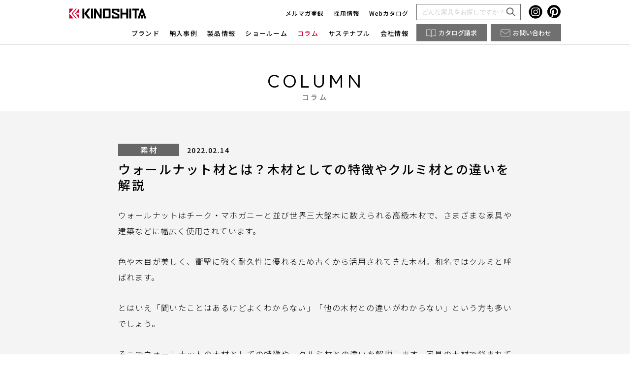

--- FILE ---
content_type: text/html; charset=UTF-8
request_url: https://www.kk-kinoshita.co.jp/column/what-is-walnut-material/
body_size: 18107
content:
<!doctype html>
<html lang="ja" dir="ltr">
<head prefix="og: http://ogp.me/ns# fb: http://ogp.me/ns/fb# website: http://ogp.me/ns/website#">
	<meta charset="utf-8">
	<meta http-equiv="X-UA-Compatible" content="IE=edge">
	<meta name="viewport" content="width=device-width,initial-scale=1.0">
	<meta name="format-detection" content="telephone=no,email=no,address=no">

	<!-- css -->
	<link rel="stylesheet" href="https://www.kk-kinoshita.co.jp/wp-content/themes/kinoshita/assets/css/slick.css">
	<link rel="stylesheet" href="https://www.kk-kinoshita.co.jp/wp-content/themes/kinoshita/assets/css/style.css">
      <link rel="stylesheet" href="https://www.kk-kinoshita.co.jp/wp-content/themes/kinoshita/assets/css/column.css">
  	<!-- //css -->

  <!-- Lite YouTube Embed -->
  	
	<!--wp_head();-->
	<meta name='robots' content='index, follow, max-image-preview:large, max-snippet:-1, max-video-preview:-1' />

	<!-- This site is optimized with the Yoast SEO plugin v26.5 - https://yoast.com/wordpress/plugins/seo/ -->
	<title>ウォールナット材とは？木材としての特徴やクルミ材との違いを解説 | 業務用家具の株式会社キノシタ</title>
	<meta name="description" content="ウォールナットはチーク・マホガニーと並び世界三大銘木に数えられる高級木材で、さまざまな家具や建築などに幅広く使用されています。" />
	<link rel="canonical" href="https://www.kk-kinoshita.co.jp/column/what-is-walnut-material/" />
	<meta property="og:locale" content="ja_JP" />
	<meta property="og:type" content="article" />
	<meta property="og:title" content="ウォールナット材とは？木材としての特徴やクルミ材との違いを解説 | 業務用家具の株式会社キノシタ" />
	<meta property="og:description" content="ウォールナットはチーク・マホガニーと並び世界三大銘木に数えられる高級木材で、さまざまな家具や建築などに幅広く使用されています。" />
	<meta property="og:url" content="https://www.kk-kinoshita.co.jp/column/what-is-walnut-material/" />
	<meta property="og:site_name" content="株式会社キノシタ" />
	<meta property="article:publisher" content="https://www.facebook.com/kinoshita.furniture" />
	<meta property="article:modified_time" content="2022-11-24T07:34:11+00:00" />
	<meta property="og:image" content="https://www.kk-kinoshita.co.jp/wp-content/uploads/2022/02/C246_01.jpg" />
	<meta property="og:image:width" content="1500" />
	<meta property="og:image:height" content="843" />
	<meta property="og:image:type" content="image/jpeg" />
	<meta name="twitter:card" content="summary_large_image" />
	<meta name="twitter:site" content="@kk_kinoshita" />
	<meta name="twitter:label1" content="推定読み取り時間" />
	<meta name="twitter:data1" content="8分" />
	<script type="application/ld+json" class="yoast-schema-graph">{"@context":"https://schema.org","@graph":[{"@type":["Article","BlogPosting"],"@id":"https://www.kk-kinoshita.co.jp/column/what-is-walnut-material/#article","isPartOf":{"@id":"https://www.kk-kinoshita.co.jp/column/what-is-walnut-material/"},"author":{"name":"出雲工場 工場長","@id":"https://www.kk-kinoshita.co.jp/#/schema/person/9d40e9c36a42bdc9e6159e291c70ab84"},"headline":"ウォールナット材とは？木材としての特徴やクルミ材との違いを解説","datePublished":"2022-02-14T05:07:12+00:00","dateModified":"2022-11-24T07:34:11+00:00","mainEntityOfPage":{"@id":"https://www.kk-kinoshita.co.jp/column/what-is-walnut-material/"},"wordCount":3,"publisher":{"@id":"https://www.kk-kinoshita.co.jp/#organization"},"image":{"@id":"https://www.kk-kinoshita.co.jp/column/what-is-walnut-material/#primaryimage"},"thumbnailUrl":"https://www.kk-kinoshita.co.jp/wp-content/uploads/2022/02/C246_01.jpg","inLanguage":"ja"},{"@type":"WebPage","@id":"https://www.kk-kinoshita.co.jp/column/what-is-walnut-material/","url":"https://www.kk-kinoshita.co.jp/column/what-is-walnut-material/","name":"ウォールナット材とは？木材としての特徴やクルミ材との違いを解説 | 業務用家具の株式会社キノシタ","isPartOf":{"@id":"https://www.kk-kinoshita.co.jp/#website"},"primaryImageOfPage":{"@id":"https://www.kk-kinoshita.co.jp/column/what-is-walnut-material/#primaryimage"},"image":{"@id":"https://www.kk-kinoshita.co.jp/column/what-is-walnut-material/#primaryimage"},"thumbnailUrl":"https://www.kk-kinoshita.co.jp/wp-content/uploads/2022/02/C246_01.jpg","datePublished":"2022-02-14T05:07:12+00:00","dateModified":"2022-11-24T07:34:11+00:00","description":"ウォールナットはチーク・マホガニーと並び世界三大銘木に数えられる高級木材で、さまざまな家具や建築などに幅広く使用されています。","breadcrumb":{"@id":"https://www.kk-kinoshita.co.jp/column/what-is-walnut-material/#breadcrumb"},"inLanguage":"ja","potentialAction":[{"@type":"ReadAction","target":["https://www.kk-kinoshita.co.jp/column/what-is-walnut-material/"]}]},{"@type":"ImageObject","inLanguage":"ja","@id":"https://www.kk-kinoshita.co.jp/column/what-is-walnut-material/#primaryimage","url":"https://www.kk-kinoshita.co.jp/wp-content/uploads/2022/02/C246_01.jpg","contentUrl":"https://www.kk-kinoshita.co.jp/wp-content/uploads/2022/02/C246_01.jpg","width":1500,"height":843},{"@type":"BreadcrumbList","@id":"https://www.kk-kinoshita.co.jp/column/what-is-walnut-material/#breadcrumb","itemListElement":[{"@type":"ListItem","position":1,"name":"店舗家具・業務用家具・飲食店家具のキノシタTOP","item":"https://www.kk-kinoshita.co.jp/"},{"@type":"ListItem","position":2,"name":"COLUMN","item":"https://www.kk-kinoshita.co.jp/column/"},{"@type":"ListItem","position":3,"name":"ウォールナット材とは？木材としての特徴やクルミ材との違いを解説"}]},{"@type":"WebSite","@id":"https://www.kk-kinoshita.co.jp/#website","url":"https://www.kk-kinoshita.co.jp/","name":"株式会社キノシタ","description":"業務用家具メーカーの株式会社キノシタは飲食店用家具や店舗用家具の他にオフィス・商空間でオシャレに使える家具を皆様に提供しています。ご興味がありましたらお気軽にご相談ください。","publisher":{"@id":"https://www.kk-kinoshita.co.jp/#organization"},"potentialAction":[{"@type":"SearchAction","target":{"@type":"EntryPoint","urlTemplate":"https://www.kk-kinoshita.co.jp/?s={search_term_string}"},"query-input":{"@type":"PropertyValueSpecification","valueRequired":true,"valueName":"search_term_string"}}],"inLanguage":"ja"},{"@type":"Organization","@id":"https://www.kk-kinoshita.co.jp/#organization","name":"株式会社キノシタ","url":"https://www.kk-kinoshita.co.jp/","logo":{"@type":"ImageObject","inLanguage":"ja","@id":"https://www.kk-kinoshita.co.jp/#/schema/logo/image/","url":"https://www.kk-kinoshita.co.jp/wp-content/uploads/2024/10/kinoshita_logo.png","contentUrl":"https://www.kk-kinoshita.co.jp/wp-content/uploads/2024/10/kinoshita_logo.png","width":600,"height":600,"caption":"株式会社キノシタ"},"image":{"@id":"https://www.kk-kinoshita.co.jp/#/schema/logo/image/"},"sameAs":["https://www.facebook.com/kinoshita.furniture","https://x.com/kk_kinoshita","https://www.instagram.com/kk_kinoshita/","https://jp.pinterest.com/kk_kinoshita/","https://www.youtube.com/@kk_kinoshita"]},{"@type":"Person","@id":"https://www.kk-kinoshita.co.jp/#/schema/person/9d40e9c36a42bdc9e6159e291c70ab84","name":"出雲工場 工場長","image":{"@type":"ImageObject","inLanguage":"ja","@id":"https://www.kk-kinoshita.co.jp/#/schema/person/image/","url":"https://secure.gravatar.com/avatar/0640ad68b3079cc2f5598190d83e5433fd852157abad2c67d2589b56a0fc3e4e?s=96&d=mm&r=g","contentUrl":"https://secure.gravatar.com/avatar/0640ad68b3079cc2f5598190d83e5433fd852157abad2c67d2589b56a0fc3e4e?s=96&d=mm&r=g","caption":"出雲工場 工場長"},"description":"出雲市湖陵町出身。18歳の時に株式会社キノシタ出雲工場に入社。あらゆる技術を習得し、現在、工場長を務める。近年、出雲市内の企業と共同でＩＺＵＣＯブランドの家具を立ち上げプロモーション等を開始。平成30年からＩＺＵＣＯブランド製造を行い、市場の拡大を図る。","url":"https://www.kk-kinoshita.co.jp/author/mihara/"}]}</script>
	<!-- / Yoast SEO plugin. -->


<link rel='dns-prefetch' href='//js-na2.hs-scripts.com' />
<link rel="alternate" title="oEmbed (JSON)" type="application/json+oembed" href="https://www.kk-kinoshita.co.jp/wp-json/oembed/1.0/embed?url=https%3A%2F%2Fwww.kk-kinoshita.co.jp%2Fcolumn%2Fwhat-is-walnut-material%2F" />
<link rel="alternate" title="oEmbed (XML)" type="text/xml+oembed" href="https://www.kk-kinoshita.co.jp/wp-json/oembed/1.0/embed?url=https%3A%2F%2Fwww.kk-kinoshita.co.jp%2Fcolumn%2Fwhat-is-walnut-material%2F&#038;format=xml" />
<style id='wp-img-auto-sizes-contain-inline-css' type='text/css'>
img:is([sizes=auto i],[sizes^="auto," i]){contain-intrinsic-size:3000px 1500px}
/*# sourceURL=wp-img-auto-sizes-contain-inline-css */
</style>
<style id='wp-block-library-inline-css' type='text/css'>
:root{--wp-block-synced-color:#7a00df;--wp-block-synced-color--rgb:122,0,223;--wp-bound-block-color:var(--wp-block-synced-color);--wp-editor-canvas-background:#ddd;--wp-admin-theme-color:#007cba;--wp-admin-theme-color--rgb:0,124,186;--wp-admin-theme-color-darker-10:#006ba1;--wp-admin-theme-color-darker-10--rgb:0,107,160.5;--wp-admin-theme-color-darker-20:#005a87;--wp-admin-theme-color-darker-20--rgb:0,90,135;--wp-admin-border-width-focus:2px}@media (min-resolution:192dpi){:root{--wp-admin-border-width-focus:1.5px}}.wp-element-button{cursor:pointer}:root .has-very-light-gray-background-color{background-color:#eee}:root .has-very-dark-gray-background-color{background-color:#313131}:root .has-very-light-gray-color{color:#eee}:root .has-very-dark-gray-color{color:#313131}:root .has-vivid-green-cyan-to-vivid-cyan-blue-gradient-background{background:linear-gradient(135deg,#00d084,#0693e3)}:root .has-purple-crush-gradient-background{background:linear-gradient(135deg,#34e2e4,#4721fb 50%,#ab1dfe)}:root .has-hazy-dawn-gradient-background{background:linear-gradient(135deg,#faaca8,#dad0ec)}:root .has-subdued-olive-gradient-background{background:linear-gradient(135deg,#fafae1,#67a671)}:root .has-atomic-cream-gradient-background{background:linear-gradient(135deg,#fdd79a,#004a59)}:root .has-nightshade-gradient-background{background:linear-gradient(135deg,#330968,#31cdcf)}:root .has-midnight-gradient-background{background:linear-gradient(135deg,#020381,#2874fc)}:root{--wp--preset--font-size--normal:16px;--wp--preset--font-size--huge:42px}.has-regular-font-size{font-size:1em}.has-larger-font-size{font-size:2.625em}.has-normal-font-size{font-size:var(--wp--preset--font-size--normal)}.has-huge-font-size{font-size:var(--wp--preset--font-size--huge)}.has-text-align-center{text-align:center}.has-text-align-left{text-align:left}.has-text-align-right{text-align:right}.has-fit-text{white-space:nowrap!important}#end-resizable-editor-section{display:none}.aligncenter{clear:both}.items-justified-left{justify-content:flex-start}.items-justified-center{justify-content:center}.items-justified-right{justify-content:flex-end}.items-justified-space-between{justify-content:space-between}.screen-reader-text{border:0;clip-path:inset(50%);height:1px;margin:-1px;overflow:hidden;padding:0;position:absolute;width:1px;word-wrap:normal!important}.screen-reader-text:focus{background-color:#ddd;clip-path:none;color:#444;display:block;font-size:1em;height:auto;left:5px;line-height:normal;padding:15px 23px 14px;text-decoration:none;top:5px;width:auto;z-index:100000}html :where(.has-border-color){border-style:solid}html :where([style*=border-top-color]){border-top-style:solid}html :where([style*=border-right-color]){border-right-style:solid}html :where([style*=border-bottom-color]){border-bottom-style:solid}html :where([style*=border-left-color]){border-left-style:solid}html :where([style*=border-width]){border-style:solid}html :where([style*=border-top-width]){border-top-style:solid}html :where([style*=border-right-width]){border-right-style:solid}html :where([style*=border-bottom-width]){border-bottom-style:solid}html :where([style*=border-left-width]){border-left-style:solid}html :where(img[class*=wp-image-]){height:auto;max-width:100%}:where(figure){margin:0 0 1em}html :where(.is-position-sticky){--wp-admin--admin-bar--position-offset:var(--wp-admin--admin-bar--height,0px)}@media screen and (max-width:600px){html :where(.is-position-sticky){--wp-admin--admin-bar--position-offset:0px}}
/*wp_block_styles_on_demand_placeholder:69375481175e0*/
/*# sourceURL=wp-block-library-inline-css */
</style>
<style id='classic-theme-styles-inline-css' type='text/css'>
/*! This file is auto-generated */
.wp-block-button__link{color:#fff;background-color:#32373c;border-radius:9999px;box-shadow:none;text-decoration:none;padding:calc(.667em + 2px) calc(1.333em + 2px);font-size:1.125em}.wp-block-file__button{background:#32373c;color:#fff;text-decoration:none}
/*# sourceURL=/wp-includes/css/classic-themes.min.css */
</style>
<link rel='stylesheet' id='toc-screen-css' href='https://www.kk-kinoshita.co.jp/wp-content/plugins/table-of-contents-plus/screen.min.css' type='text/css' media='all' />
<style id='toc-screen-inline-css' type='text/css'>
div#toc_container ul li {font-size: 16px;}
/*# sourceURL=toc-screen-inline-css */
</style>
<script type="text/javascript" src="https://www.kk-kinoshita.co.jp/wp-includes/js/jquery/jquery.min.js" id="jquery-core-js"></script>
<script type="text/javascript" src="https://www.kk-kinoshita.co.jp/wp-includes/js/jquery/jquery-migrate.min.js" id="jquery-migrate-js"></script>
<link rel="https://api.w.org/" href="https://www.kk-kinoshita.co.jp/wp-json/" /><link rel="alternate" title="JSON" type="application/json" href="https://www.kk-kinoshita.co.jp/wp-json/wp/v2/column/338" /><link rel="EditURI" type="application/rsd+xml" title="RSD" href="https://www.kk-kinoshita.co.jp/xmlrpc.php?rsd" />
<meta name="generator" content="WordPress 6.9" />
<link rel='shortlink' href='https://www.kk-kinoshita.co.jp/?p=338' />
			<!-- DO NOT COPY THIS SNIPPET! Start of Page Analytics Tracking for HubSpot WordPress plugin v11.3.21-->
			<script class="hsq-set-content-id" data-content-id="blog-post">
				var _hsq = _hsq || [];
				_hsq.push(["setContentType", "blog-post"]);
			</script>
			<!-- DO NOT COPY THIS SNIPPET! End of Page Analytics Tracking for HubSpot WordPress plugin -->
			<link rel="icon" href="https://www.kk-kinoshita.co.jp/wp-content/uploads/2025/09/kinoshita_favicon_re_300_300-150x150.png" sizes="32x32" />
<link rel="icon" href="https://www.kk-kinoshita.co.jp/wp-content/uploads/2025/09/kinoshita_favicon_re_300_300.png" sizes="192x192" />
<link rel="apple-touch-icon" href="https://www.kk-kinoshita.co.jp/wp-content/uploads/2025/09/kinoshita_favicon_re_300_300.png" />
<meta name="msapplication-TileImage" content="https://www.kk-kinoshita.co.jp/wp-content/uploads/2025/09/kinoshita_favicon_re_300_300.png" />
	<!--//wp_head();-->



    <!-- Parameta noindex -->
      
<!-- Google Tag Manager --> <script>(function(w,d,s,l,i){w[l]=w[l]||[];w[l].push({'gtm.start': new Date().getTime(),event:'gtm.js'});var f=d.getElementsByTagName(s)[0], j=d.createElement(s),dl=l!='dataLayer'?'&l='+l:'';j.async=true;j.src= 'https://www.googletagmanager.com/gtm.js?id='+i+dl;f.parentNode.insertBefore(j,f); })(window,document,'script','dataLayer','GTM-NX8W5S4');</script> <!-- End Google Tag Manager -->
</head>
<body data-page="column">
<!-- Google Tag Manager (noscript) --> <noscript><iframe src="https://www.googletagmanager.com/ns.html?id=GTM-NX8W5S4" height="0" width="0" style="display:none;visibility:hidden"></iframe></noscript> <!-- End Google Tag Manager (noscript) -->

	<div id="wrapper">
<!-- === header === -->
<header>
  <div class="header-inner">
    <div class="inner">
      <p id="logo"><a href="/"></a></p>
      <ul class="nav-function device-pc">
        <li><a href="https://go.kk-kinoshita.co.jp/l/909802/2023-04-14/c114sn" target="_blank">メルマガ登録</a></li>
        <li><a href="https://go.kk-kinoshita.co.jp/recruit" target="_blank">採用情報</a></li>
        <li><a href="https://go.kk-kinoshita.co.jp/webcatalog">Webカタログ</a></li>
      </ul>
      <div class="nav-search device-pc">
                <form method="get" action="https://www.kk-kinoshita.co.jp">
          <input type="text" name="s" value="" placeholder="どんな家具をお探しですか？" />
          <input type="image" alt="検索" class="device-pc submit" src="/wp-content/themes/kinoshita/assets/img/icon_search.svg" />
        </form>
      </div>
      <ul class="nav-sns device-pc">
        <li>
          <a href="https://go.kk-kinoshita.co.jp/instagram" target="_blank">
            <svg xmlns="http://www.w3.org/2000/svg" width="28" height="28" viewBox="0 0 28 28">
              <g id="group_ig" transform="translate(-718.498 -2129.502)">
                <path
                  id="path_ig"
                  d="M24470.6,24345.711a13.6,13.6,0,1,1,9.615-3.984A13.515,13.515,0,0,1,24470.6,24345.711Zm0-22.287c-2.406,0-2.682.008-3.588.049a6.435,6.435,0,0,0-2.107.406,4.438,4.438,0,0,0-2.539,2.537,6.375,6.375,0,0,0-.4,2.113l0,.018c-.043.938-.055,1.221-.055,3.564s.012,2.627.055,3.566l0,.016a6.332,6.332,0,0,0,.4,2.109,4.106,4.106,0,0,0,1,1.541,4.155,4.155,0,0,0,1.537,1,6.417,6.417,0,0,0,2.107.406c.906.041,1.182.049,3.588.049s2.676-.008,3.582-.049a6.417,6.417,0,0,0,2.107-.406,4.241,4.241,0,0,0,1.543-1,4.345,4.345,0,0,0,1-1.541,6.427,6.427,0,0,0,.406-2.107l0-.074,0-.035c.033-.855.045-1.211.045-3.475s-.012-2.617-.045-3.471l0-.037,0-.074a6.515,6.515,0,0,0-.406-2.113,4.41,4.41,0,0,0-1-1.537,4.221,4.221,0,0,0-1.543-1,6.425,6.425,0,0,0-2.107-.406C24473.277,24323.432,24473,24323.424,24470.6,24323.424Zm0,15.816c-2.375,0-2.639-.014-3.514-.055a4.884,4.884,0,0,1-1.617-.3,2.882,2.882,0,0,1-1.646-1.652,4.8,4.8,0,0,1-.3-1.609c-.041-.91-.049-1.193-.049-3.516s.008-2.6.049-3.514a4.831,4.831,0,0,1,.3-1.611,2.7,2.7,0,0,1,.65-1,2.758,2.758,0,0,1,1-.652,4.828,4.828,0,0,1,1.617-.295c.875-.041,1.139-.055,3.514-.055s2.633.014,3.51.055a4.825,4.825,0,0,1,1.615.295,2.758,2.758,0,0,1,1,.652,2.619,2.619,0,0,1,.65,1,4.831,4.831,0,0,1,.3,1.611c.041.91.049,1.193.049,3.514s-.008,2.605-.049,3.516a4.8,4.8,0,0,1-.3,1.609,2.646,2.646,0,0,1-.65,1,2.72,2.72,0,0,1-1,.65,4.88,4.88,0,0,1-1.615.3C24473.234,24339.227,24472.971,24339.24,24470.6,24339.24Zm0-11.619a4.491,4.491,0,1,0,4.492,4.49A4.5,4.5,0,0,0,24470.6,24327.621Zm4.646-1.205a1.048,1.048,0,1,0,1.051,1.051A1.051,1.051,0,0,0,24475.248,24326.416Zm-4.646,8.609a2.916,2.916,0,1,1,2.92-2.914A2.92,2.92,0,0,1,24470.6,24335.025Z"
                  transform="translate(-23738 -22188.512)"
                  stroke="rgba(0,0,0,0)"
                  stroke-miterlimit="10"
                  stroke-width="1" />
              </g>
            </svg>
          </a>
        </li>
        <li>
          <a href="https://go.kk-kinoshita.co.jp/pinterest" target="_blank">
            <svg xmlns="http://www.w3.org/2000/svg" width="28" height="28" viewBox="0 0 28 28">
              <g id="group_pr" transform="translate(-761.716 -9109.503)">
                <path
                  id="path_pr"
                  d="M775.226,9109.5A13.512,13.512,0,0,0,770.3,9135.6a12.978,12.978,0,0,1,.047-3.88c.245-1.054,1.584-6.715,1.584-6.715a4.873,4.873,0,0,1-.4-2c0-1.879,1.088-3.281,2.444-3.281a1.7,1.7,0,0,1,1.71,1.9c0,1.159-.738,2.892-1.119,4.5a1.961,1.961,0,0,0,2,2.44c2.4,0,4.247-2.531,4.247-6.186a5.333,5.333,0,0,0-5.643-5.5,5.848,5.848,0,0,0-6.1,5.863,5.258,5.258,0,0,0,1.005,3.083.4.4,0,0,1,.094.388c-.1.426-.33,1.344-.375,1.532-.059.247-.2.3-.452.18-1.687-.785-2.742-3.252-2.742-5.232,0-4.263,3.1-8.176,8.926-8.176,4.686,0,8.328,3.339,8.328,7.8,0,4.655-2.935,8.4-7.01,8.4a3.615,3.615,0,0,1-3.1-1.551s-.678,2.579-.842,3.211a15.09,15.09,0,0,1-1.679,3.542,13.511,13.511,0,1,0,4-26.417" />
              </g>
            </svg>
          </a>
        </li>
      </ul>
      <div id="btns-sp">
        <a href="/contact/" id="contact-btn" class="gnavi_contact">
          <img src="/wp-content/themes/kinoshita/assets/img/icon_contact.svg" />
          <span>お問合せ</span>
        </a>
        <button class="btn-catalogue device-sp">
          <img src="/wp-content/themes/kinoshita/assets/img/icon_catalogue.svg" />
          <span>カタログ</span>
        </button>
        <button class="btn-search device-sp">
          <img src="" data-src="/wp-content/themes/kinoshita/assets/img/icon_search.svg" alt="検索" />
        </button>
        <button type="button" id="nav-btn">
          <span>
            <i></i>
            <i></i>
            <i></i>
          </span>
        </button>
      </div>
      <nav>
        <div id="nav-pc">
          <ul class="nav">
            <li class="nav-item">
              <span>ブランド</span>
              <ul class="nav-sub">
                <li><a href="/abord/">ABORD</a></li>
                <li><a href="/coccole/">Coccole</a></li>
                <li><a href="/baobab/">BAOBAB LAND</a></li>
                <li><a href="/izumo/">IZUMO</a></li>
              </ul>
            </li>
            <li class="nav-item">
              <a href="/works/">納入事例</a>
              <ul class="nav-sub">
                <li><a href="/works/">すべて</a></li>
                <li><a href="/works/facility/restaurant/">飲食店</a></li>
                <li><a href="/works/facility/office/">オフィス</a></li>
                <li><a href="/works/facility/commercial-facility/">商業施設</a></li>
                <li><a href="/works/facility/hotel/">宿泊施設</a></li>
                <li><a href="/works/facility/educational-facility/">文教施設</a></li>
                <li><a href="/works/facility/medical/">医療施設</a></li>
                <li><a href="/works/facility/wedding-hall/">結婚式場</a></li>
                <li><a href="/works/facility/housing-related/">住宅関連</a></li>
                <li><a href="/works/facility/kids-space/">キッズスペース</a></li>
                <li><a href="/works/facility/other/">その他</a></li>
              </ul>
            </li>
            <li class="nav-item">
              <a href="/products/">製品情報</a>
              <ul class="nav-sub">
                <li><a href="/products/item/all/">すべて</a></li>
                <li><a href="/products/item/all/">アイテム</a></li>
                <li><a href="/products/brand/coccole/">ブランド</a></li>
                <li><a href="/products/scene/cafe/">シーン</a></li>
                <li>ファブリック</li>
                <li><a href="/abord/fabric-collection/">ABORD</a></li>
                <li><a href="/coccole/fabric-collection/">Coccole</a></li>
                <li><a href="/baobab/fabric-collection/">BAOBAB LAND</a></li>
                <li><a href="/izumo/fabric-collection/">IZUMO</a></li>
              </ul>
            </li>
            <li class="nav-item">
              <a href="/about/showroom/">ショールーム</a>
              <ul class="nav-sub">
                <li><a href="/about/showroom/">Webショールーム</a></li>
                <li><a href="/about/showroom/#osaka">大阪</a></li>
                <li><a href="/about/showroom/#tokyo">東京</a></li>
              </ul>
            </li>
            <li class="nav-item"><a href="/column/">コラム</a></li>
            <li class="nav-item"><a href="/sustainable/">サステナブル</a></li>
            <li class="nav-item">
              <a href="/about/company/">会社情報</a>
              <ul class="nav-sub">
                <li><a href="/about/policy/">理念</a></li>
                <li><a href="/about/company/">会社概要</a></li>
                <li><a href="/about/factory/">工場紹介</a></li>
                <li><a href="/news/">お知らせ</a></li>
              </ul>
            </li>
          </ul>
        </div>
        <div id="nav">
          <ul class="nav">
            <li>
              <button type="button" class="btn width-pc">ブランド</button>
              <ul class="nav-sub">
                <li class="li-style"><a href="/abord/">ABORD</a></li>
                <li class="li-style"><a href="/coccole/">Coccole</a></li>
                <li class="li-style"><a href="/baobab/">BAOBAB LAND</a></li>
                <li class="li-style"><a href="/izumo/">IZUMO</a></li>
              </ul>
            </li>
            <li>
              <button type="button" class="btn width-pc">納入事例</button>
              <ul class="nav-sub">
                <li class="li-style"><a href="/works/">すべて</a></li>
                <li class="li-style"><a href="/works/facility/restaurant/">飲食店</a></li>
                <li class="li-style"><a href="/works/facility/office/">オフィス</a></li>
                <li class="li-style"><a href="/works/facility/commercial-facility/">商業施設</a></li>
                <li class="li-style"><a href="/works/facility/hotel/">宿泊施設</a></li>
                <li class="li-style"><a href="/works/facility/educational-facility/">文教施設</a></li>
                <li class="li-style"><a href="/works/facility/medical/">医療施設</a></li>
                <li class="li-style"><a href="/works/facility/wedding-hall/">結婚式場</a></li>
                <li class="li-style"><a href="/works/facility/housing-related/">住宅関連</a></li>
                <li class="li-style"><a href="/works/facility/kids-space/">キッズスペース</a></li>
                <li class="li-style"><a href="/works/facility/other/">その他</a></li>
              </ul>
            </li>
            <li>
              <button type="button" class="btn width-pc">製品情報</button>
              <ul class="nav-sub">
                <li class="li-style"><a href="/products/item/all/">すべて</a></li>
                <li class="li-style">
                  <button type="button" class="btn width-pc">アイテム</button>
                  <ul class="nav-sub">
                    <li class="li-style">
                      <button type="button" class="btn width-pc">2025 展示会</button>
                      <ul class="nav-sub">
                        <li class="li-style"><a href="/products/item/2025-exhibition/">ALL</a></li>
                        <li class="li-style"><a href="/products/item/2025-exhibition/exhibition-restaurant/">飲食エリア</a></li>
                        <li class="li-style"><a href="/products/item/2025-exhibition/exhibition-office/">オフィスエリア</a></li>
                        <li class="li-style"><a href="/products/item/2025-exhibition/exhibition-hotel/">応接・ロビーエリア</a></li>
                        <li class="li-style"><a href="/products/item/2025-exhibition/exhibition-outdoor/">アウトドアエリア</a></li>
                      </ul>
                    </li>
                    <li class="li-style"><a href="/products/item/tokyo-showroom/">東京ショールーム展示品</a></li>
                    <li class="li-style"><a href="/products/item/osaka-showroom/">大阪ショールーム展示品</a></li>
                    <li class="li-style">
                      <button type="button" class="btn width-pc">椅子</button>
                      <ul class="nav-sub">
                        <li class="li-style"><a href="/products/item/chair/">ALL</a></li>
                        <li class="li-style"><a href="/products/item/chair/wood-chair/">木製椅子</a></li>
                        <li class="li-style"><a href="/products/item/chair/arm-chair/">アームチェア</a></li>
                        <li class="li-style"><a href="/products/item/chair/steel-chair/">スチールチェア</a></li>
                        <li class="li-style"><a href="/products/item/chair/lounge-chair/">ラウンジチェア</a></li>
                        <li class="li-style"><a href="/products/item/chair/counter-chair/">カウンターチェア</a></li>
                        <li class="li-style"><a href="/products/item/chair/stool-chair/">スツール</a></li>
                        <li class="li-style"><a href="/products/item/chair/green-chair/">グリーン購入法適合 / Gマーク</a></li>
                      </ul>
                    </li>
                    <li class="li-style">
                      <button type="button" class="btn width-pc">ソファ</button>
                      <ul class="nav-sub">
                        <li class="li-style"><a href="/products/item/sofa/">ALL</a></li>
                        <li class="li-style"><a href="/products/item/sofa/1seater-sofa/">1人掛け</a></li>
                        <li class="li-style"><a href="/products/item/sofa/2seater-sofa/">2人掛け</a></li>
                        <li class="li-style"><a href="/products/item/sofa/3seater-sofa/">3人掛け</a></li>
                        <li class="li-style"><a href="/products/item/sofa/green-sofa/">グリーン購入法適合 / Gマーク</a></li>
                      </ul>
                    </li>
                    <li class="li-style">
                      <button type="button" class="btn width-pc">テーブル</button>
                      <ul class="nav-sub">
                        <li class="li-style"><a href="/products/item/table/">ALL</a></li>
                        <li class="li-style"><a href="/products/item/table/dining-table/">ダイニングテーブル</a></li>
                        <li class="li-style"><a href="/products/item/table/circle-table/">丸テーブル</a></li>
                        <li class="li-style"><a href="/products/item/table/side-table/">サイドテーブル</a></li>
                        <li class="li-style"><a href="/products/item/table/meeting-table/">オフィステーブル</a></li>
                        <li class="li-style"><a href="/products/item/table/green-table/">グリーン購入法適合 / Gマーク</a></li>
                      </ul>
                    </li>
                    <li class="li-style"><a href="/products/item/outdoor/">屋外家具</a></li>
                    <li class="li-style"><a href="/products/item/lighting/">インテリア照明</a></li>
                    <li class="li-style">
                      <button type="button" class="btn width-pc">キッズ家具</button>
                      <ul class="nav-sub">
                        <li class="li-style"><a href="/products/item/kids/">ALL</a></li>
                        <li class="li-style"><a href="/products/item/kids/kids-chair/">チェア</a></li>
                        <li class="li-style"><a href="/products/item/kids/kids-stool/">スツール</a></li>
                        <li class="li-style"><a href="/products/item/kids/kids-bookrack/">ブックラック</a></li>
                        <li class="li-style"><a href="/products/item/kids/kids-table/">テーブル</a></li>
                        <li class="li-style"><a href="/products/item/kids/kids-sofa-bench/">ソファ・ベンチ</a></li>
                        <li class="li-style"><a href="/products/item/kids/kids-goods/">グッズ</a></li>
                        <li class="li-style"><a href="/products/item/kids/kids-rug/">ラグ</a></li>
                      </ul>
                    </li>
                    <li class="li-style"><a href="/products/item/leg/">テーブル脚</a></li>
                    <li class="li-style"><a href="/products/item/sustainable/">サステナブル家具</a></li>
                    <li class="li-style"><a href="/products/item/other/">その他</a></li>
                  </ul>
                </li>
                <li class="li-style">
                  <button type="button" class="btn width-pc">ブランド</button>
                  <ul class="nav-sub">
                    <li class="li-style">
                      <button type="button" class="btn width-pc">ABORD</button>
                      <ul class="nav-sub">
                        <li class="li-style"><a href="/products/brand/abord/">ALL</a></li>
                        <li class="li-style">
                          <button type="button" class="btn width-pc">椅子</button>
                          <ul class="nav-sub">
                            <li class="li-style"><a href="/products/brand/abord/?tax=products_item&trm=wood-chair">木製チェア</a></li>
                            <li class="li-style"><a href="/products/brand/abord/?tax=products_item&trm=steel-chair">スチールチェア</a></li>
                          </ul>
                        </li>
                        <li class="li-style"><a href="/products/brand/abord/?tax=products_item&trm=sofa">ソファ</a></li>
                        <li class="li-style"><a href="/products/brand/abord/?tax=products_item&trm=table">テーブル</a></li>
                        <li class="li-style"><a href="/products/brand/abord/?tax=products_item&trm=outdoor">屋外家具</a></li>
                        <li class="li-style"><a href="/products/brand/abord/?tax=products_item&trm=leg">テーブル脚</a></li>
                      </ul>
                    </li>
                    <li class="li-style">
                      <button type="button" class="btn width-pc">Coccole</button>
                      <ul class="nav-sub">
                        <li class="li-style"><a href="/products/brand/coccole/">ALL</a></li>
                        <li class="li-style">
                          <button type="button" class="btn width-pc">椅子</button>
                          <ul class="nav-sub">
                            <li class="li-style"><a href="/products/brand/coccole/?tax=products_item&trm=chair">ALL</a></li>
                            <li class="li-style"><a href="/products/brand/coccole/?tax=products_item&trm=wood-chair">木製チェア</a></li>
                            <li class="li-style"><a href="/products/brand/coccole/?tax=products_item&trm=arm-chair">アームチェア</a></li>
                            <li class="li-style"><a href="/products/brand/coccole/?tax=products_item&trm=steel-chair">スチールチェア</a></li>
                            <li class="li-style"><a href="/products/brand/coccole/?tax=products_item&trm=lounge-chair">ラウンジチェア</a></li>
                            <li class="li-style"><a href="/products/brand/coccole/?tax=products_item&trm=counter-chair">カウンターチェア</a></li>
                            <li class="li-style"><a href="/products/brand/coccole/?tax=products_item&trm=stool-chair">スツール</a></li>
                          </ul>
                        </li>
                        <li class="li-style">
                          <button type="button" class="btn width-pc">ソファ</button>
                          <ul class="nav-sub">
                            <li class="li-style"><a href="/products/brand/coccole/?tax=products_item&trm=wood-chair">ALL</a></li>
                            <li class="li-style"><a href="/products/brand/coccole/?tax=products_item&trm=1seater-sofa">1人掛け</a></li>
                            <li class="li-style"><a href="/products/brand/coccole/?tax=products_item&trm=2seater-sofa">2人掛け</a></li>
                            <li class="li-style"><a href="/products/brand/coccole/?tax=products_item&trm=3seater-sofa">3人掛け</a></li>
                          </ul>
                        </li>
                        <li class="li-style">
                          <button type="button" class="btn width-pc">テーブル</button>
                          <ul class="nav-sub">
                            <li class="li-style"><a href="/products/brand/coccole/?tax=products_item&trm=table">ALL</a></li>
                            <li class="li-style"><a href="/products/brand/coccole/?tax=products_item&trm=dining-table">ダイニングテーブル</a></li>
                            <li class="li-style"><a href="/products/brand/coccole/?tax=products_item&trm=circle-table">丸テーブル</a></li>
                            <li class="li-style"><a href="/products/brand/coccole/?tax=products_item&trm=side-table">サイドテーブル</a></li>
                            <li class="li-style"><a href="/products/brand/coccole/?tax=products_item&trm=meeting-table">オフィステーブル</a></li>
                          </ul>
                        </li>
                        <li class="li-style"><a href="/products/brand/coccole/?tax=products_item&trm=leg">テーブル脚</a></li>
                        <li class="li-style"><a href="/products/brand/coccole/?tax=products_item&trm=lighting">インテリア照明</a></li>
                        <li class="li-style"><a href="/products/brand/coccole/?tax=products_item&trm=other">その他</a></li>
                      </ul>
                    </li>
                    <li class="li-style">
                      <button type="button" class="btn width-pc">BAOBAB LAND</button>
                      <ul class="nav-sub">
                        <li class="li-style"><a href="/products/brand/baobab/">ALL</a></li>
                        <li class="li-style"><a href="/products/brand/baobab/?tax=products_item&trm=kids-chair">チェア</a></li>
                        <li class="li-style"><a href="/products/brand/baobab/?tax=products_item&trm=kids-stool">スツール</a></li>
                        <li class="li-style"><a href="/products/brand/baobab/?tax=products_item&trm=kids-bookrack">ブックラック</a></li>
                        <li class="li-style"><a href="/products/brand/baobab/?tax=products_item&trm=kids-table">テーブル</a></li>
                        <li class="li-style"><a href="/products/brand/baobab/?tax=products_item&trm=kids-sofa-bench">ソファ・ベンチ</a></li>
                        <li class="li-style"><a href="/products/brand/baobab/?tax=products_item&trm=kids-goods">グッズ</a></li>
                        <li class="li-style"><a href="/products/brand/baobab/?tax=products_item&trm=kids-rug">ラグ</a></li>
                      </ul>
                    </li>
                    <li class="li-style">
                      <button type="button" class="btn width-pc">IZUMO</button>
                      <ul class="nav-sub">
                        <li class="li-style"><a href="/products/brand/izumo/">ALL</a></li>
                        <li class="li-style"><a href="/products/brand/izumo/?tax=products_item&trm=chair">チェア</a></li>
                        <li class="li-style"><a href="/products/brand/izumo/?tax=products_item&trm=table">テーブル</a></li>
                      </ul>
                    </li>
                  </ul>
                </li>
                <li class="li-style">
                  <button type="button" class="btn width-pc">シーン</button>
                  <ul class="nav-sub">
                    <li class="li-style"><a href="/products/scene/cafe/">カフェ</a></li>
                    <li class="li-style"><a href="/products/scene/restaurant/">レストラン</a></li>
                    <li class="li-style"><a href="/products/scene/office/">オフィス</a></li>
                    <li class="li-style"><a href="/products/scene/commercial-facility/">商業施設</a></li>
                    <li class="li-style"><a href="/products/scene/hotel/">ホテル・旅館</a></li>
                    <li class="li-style"><a href="/products/scene/medical/">病院・クリニック</a></li>
                    <li class="li-style"><a href="/products/scene/ceremonial/">結婚式場</a></li>
                    <li class="li-style"><a href="/products/scene/public/">文教施設</a></li>
                    <li class="li-style"><a href="/products/scene/educational/">保育園・幼稚園</a></li>
                    <li class="li-style"><a href="/products/scene/home/">住宅</a></li>
                    <li class="li-style"><a href="/products/scene/model-room/">展示会場</a></li>
                    <li class="li-style"><a href="/products/scene/amusement/">アミューズメント</a></li>
                  </ul>
                </li>
                <li class="li-style">
                  <button type="button" class="btn width-pc">ファブリック</button>
                  <ul class="nav-sub">
                    <li class="li-style"><a href="/abord/fabric-collection/">ABORD</a></li>
                    <li class="li-style"><a href="/coccole/fabric-collection/">Coccole</a></li>
                    <li class="li-style"><a href="/baobab/fabric-collection/">BAOBAB LAND</a></li>
                    <li class="li-style"><a href="/izumo/fabric-collection/">IZUMO</a></li>
                  </ul>
                </li>
              </ul>
            </li>
            <li>
              <button type="button" class="btn width-pc">ショールーム</button>
              <ul class="nav-sub">
                <li class="li-style"><a href="/about/showroom/">Webショールーム</a></li>
                <li class="li-style"><a href="/about/showroom/#osaka">大阪</a></li>
                <li class="li-style"><a href="/about/showroom/#tokyo">東京</a></li>
              </ul>
            </li>
            <li class="width-pc"><a href="/column/">コラム</a></li>
            <li class="width-pc"><a href="/sustainable/">サステナブル</a></li>
            <li>
              <button type="button" class="btn width-pc">会社情報</button>
              <ul class="nav-sub">
                <li><a href="/about/policy/">理念</a></li>
                <li><a href="/about/company/">会社概要</a></li>
                <li><a href="/about/factory/">工場紹介</a></li>
                <li><a href="/news/">お知らせ</a></li>
                <li><a href="https://go.kk-kinoshita.co.jp/recruit">採用情報</a></li>
              </ul>
            </li>
          </ul>
        </div>
      </nav>
      <ul class="nav-contact device-pc">
        <li class="gnavi_catalogue">
          <p class="btn width-pc">カタログ請求</p>
          <ul class="nav-sub">
            <li><a href="https://go.kk-kinoshita.co.jp/catalog-architect" target="_blank">設計・施工・卸業者のかた</a></li>
            <li><a href="https://go.kk-kinoshita.co.jp/catalog-owner" target="_blank">施主・オーナーのかた</a></li>
          </ul>
        </li>
        <li class="gnavi_contact"><a href="/contact/">お問い合わせ</a></li>
      </ul>
    </div>
    <div class="nav-catalogue device-sp">
      <ul class="nav-catalogue-list">
        <li class="nav-catalogue-item"><a href="https://go.kk-kinoshita.co.jp/webcatalog">Webカタログ</a></li>
        <li class="nav-catalogue-item">
          <p>カタログ請求</p>
          <ul>
            <li><a href="https://go.kk-kinoshita.co.jp/catalog-architect" target="_blank">設計・施工・卸業者のかた</a></li>
            <li><a href="https://go.kk-kinoshita.co.jp/catalog-owner" target="_blank">施主・オーナーのかた</a></li>
          </ul>
        </li>
      </ul>
    </div>
    <div class="nav-search device-sp">
            <form method="get" action="https://www.kk-kinoshita.co.jp">
        <input type="text" name="s" value="" placeholder="どんな家具をお探しですか？" />
        <input type="image" alt="検索" class="device-sp submit" src="/wp-content/themes/kinoshita/assets/img/icon_search.svg" />
      </form>
    </div>
  </div>
</header>
<!-- === //header === -->

		<!-- ==== post-ttl ==== -->
		<div id="post-ttl" class="page">
			<p class="ttl"><i>COLUMN</i>コラム</p>
		</div>
		<!-- === //post-ttl === -->
	
		<!-- ==== content-body ==== -->
		<div id="content-body">
						<section id="page-ttl">
				<div class="data">
										<ul class="category">
											<li><a href="https://www.kk-kinoshita.co.jp/column/category/material/">素材</a></li>
										</ul>
										<time>2022.02.14</time>
				</div>
				<h1 class="ttl-column">ウォールナット材とは？木材としての特徴やクルミ材との違いを解説</h1>
			</section>
			<section id="column-content">
				<div class="inner">
					
<p>ウォールナットはチーク・マホガニーと並び世界三大銘木に数えられる高級木材で、さまざまな家具や建築などに幅広く使用されています。</p>



<p>色や木目が美しく、衝撃に強く耐久性に優れるため古くから活用されてきた木材。和名ではクルミと呼ばれます。</p>



<p>とはいえ「聞いたことはあるけどよくわからない」「他の木材との違いがわからない」という方も多いでしょう。</p>



<p>そこでウォールナットの木材としての特徴や、クルミ材との違いを解説します。家具の木材で悩まれてる方は、ぜひ参考にしてみてください。</p>



<div id="toc_container" class="no_bullets"><p class="toc_title">目次</p><ul class="toc_list"><li><a href="#i">ウォールナットとは？世界三大銘木に数えられる高級木材</a></li><li><a href="#i-2">ウォールナットとクルミの違いは「色」</a></li><li><a href="#4">ウォールナット材ならではの4つの特徴</a><ul><li><a href="#1">1.深みのある色合いと独特の木目</a></li><li><a href="#2">2.狂いが少なく加工性に優れる</a></li><li><a href="#3">3.耐久性に優れ衝撃に強い</a></li><li><a href="#4-2">4.経年による色味の変化を楽しめる</a></li></ul></li><li><a href="#i-3">ウォールナット材はどのような家具に使われる木材？</a></li><li><a href="#i-4">ウォールナットは独特の色が美しい人気の木材</a></li></ul></div>
<h2 class="wp-block-heading"><span id="i"><strong>ウォールナットとは？世界三大銘木に数えられる高級木材</strong></span></h2>



<p>ウォールナットは冒頭で述べたように、世界三大銘木に数えられる高級木材です。古くから重宝されており、アンティーク家具や大聖堂のような建築など幅広く使用されてきました。</p>



<p>クルミ科クルミ属のウォールナットは、和名でクルミと訳される落葉広葉樹です。</p>



<p>日本でウォールナットと呼ばれる木材は、ブラック・ウォールナットやアメリカン・ウォールナットなどと呼ばれる樹木を指します。</p>



<p>ブラックの名のとおりウォールナット材は、深みのある濃い褐色が特徴。黒に近い深いブラウンになっています。</p>



<p>他にも「狂いが少なく加工性に優れる」「耐久性に優れ衝撃に強い」「経年による色味の変化を楽しめる」なども特徴です。</p>



<p>現在の主な産地はアメリカで、北米産が主流。アパラチアン山脈一帯に自生しており、厳しい寒さの中で成長することで、硬く粘りのある材質となります。</p>



<p>硬く粘りがあり加工性や塗装性に優れるため、過去には飛行機のプロペラに使われました。現在でもライフルの銃床や、ピアノのような楽器などに使用されています。</p>



<p>また15～16世紀からイギリスで家具の材料に使われるようになったため、イギリスのアンティーク家具の多くはウォールナット材が用いられています。</p>



<p>ウォールナットは一般的な木材に比べると価格は高くなりますが、美しい色と木目や優れた耐衝撃性・加工性などの特徴から、現代でも根強い人気を誇る木材です。</p>



<h2 class="wp-block-heading"><span id="i-2"><strong>ウォールナットとクルミの違いは「色」</strong></span></h2>



<p>ウォールナットは和名でクルミと訳されますが、家具や建築に用いられる木材として「ウォールナット」と「クルミ」は明確に分けられる別の木材です。</p>



<p>木材業界・家具業界でウォールナットといえばブラックウォールナット材。クルミと表記されるのは日本や中国、ロシア産のクルミ材です。</p>



<p>クルミにも複数の種類があるものの、多くはオニグルミという種類を指します。</p>



<p>ウォールナットとクルミの大きな違いは、木材の「色」です。</p>



<p>前述のように深みのある濃い褐色をしているウォールナットですが、クルミは明るくナチュラルな白みのある色。同じクルミ科でも対照的な色合いとなっています。</p>



<p>重厚感があるウォールナット材に対して、樹木らしい温もり・素朴さを味わえるのがクルミ材です。</p>



<h2 class="wp-block-heading"><span id="4"><strong>ウォールナット材ならではの4つの特徴</strong></span></h2>



<p>古くから重宝されてきた高級木材であるウォールナットですが、ウォールナット材ならではの特徴が4つあります。家具の材料に使用する上で、大きなメリットとなる特徴をご紹介します。</p>



<h3 class="wp-block-heading"><span id="1"><strong>1.深みのある色合いと独特の木目</strong></span></h3>



<p>ウォールナット材の大きな魅力は、深みのある色合いです。</p>



<p>深みのある濃い褐色をしており、心材は黒に近いブラウンで辺材は灰白色。断面が空気に触れることで、濃い鮮やかな紫を帯びた色に変化します。</p>



<p>木の中心部分である心材と、その周辺にあたる辺材で色が異なるため、2つの色が織り成すマーブル模様が独特なコントラストを生み出します。</p>



<p>紫がかった深い色合いはウォールナット独特の魅力で、着色して似せたウォールナット色の家具が販売されているほどです。</p>



<p>またウォールナットは真っすぐに成長する樹木のため、整った美しい木目をしているのも特徴です。</p>



<h3 class="wp-block-heading"><span id="2"><strong>2.狂いが少なく加工性に優れる</strong></span></h3>



<p>丈夫でありながら狂いが少なく、加工性に優れているのも特徴です。</p>



<p>木材は伐採後も呼吸を続けるため水分を吸収して歪んだり、冬場に乾燥して割れたりしやすく、家具になってからも置かれる環境によっては反りや割れが生じます。</p>



<p>対してウォールナット材は堅いため、木材のカット・乾燥などの際に生じる「反り」や「ねじれ」といった変形が起こりにくくなっています。</p>



<p>反りやねじれが起こりにくいのは、家具になってからも同様です。精度や強度が必要となる椅子のような家具に用いられてきました。</p>



<p>たとえ薄くスライスされても狂いが生じにくいことから、寄木細工のような緻密な細工・加工を施すのにも適しています。</p>



<h3 class="wp-block-heading"><span id="3"><strong>3.耐久性に優れ衝撃に強い</strong></span></h3>



<p>ウォールナット材は耐久性に優れ、衝撃に強い木材です。</p>



<p>ウォールナットは英語でハードウッドと表現される広葉樹に属し、密度が高いために重く丈夫です。</p>



<p>また衝撃に強いのも特徴で、ライフル銃の銃身を支える銃床に使われるほど。傷や凹みに強いため、壊れにくい頑丈な家具が作れます。</p>



<p>頑丈かつ前述したように経年による反りやねじれが起こりにくいため、ウォールナット材を使った家具は長く使い続けることが可能です。</p>



<h3 class="wp-block-heading"><span id="4-2"><strong>4.経年による色味の変化を楽しめる</strong></span></h3>



<p>経年による色味の変化を楽しめるのも、ウォールナット材の特徴です。</p>



<p>ウォールナット材は日光に当たると、紫外線によって段々と黒味・紫味が抜けていきます。黄色がかった明るい茶色へと変化していくので、使うほどに雰囲気が変わります。</p>



<p>ただし一部分にだけ紫外線が当たり続けると、他の部分と色に差が生じやすく「色褪せ」のようになってしまうので、日当たりを考えた配置が必要です。</p>



<p>また適度に油分を含んでいるため表面にツヤがあり、革製品のように人が触れることで、味のある風合いに変化していくのも魅力です。</p>



<p>耐久性に優れた長年使い続けられる家具だからこそ、年月とともに変化する魅力を楽しめます。</p>



<h2 class="wp-block-heading"><span id="i-3"><strong>ウォールナット材はどのような家具に使われる木材？</strong></span></h2>



<p>ウォールナット材は木製の家具に広く使われている木材で、テーブルや椅子、タンス、ソファー、テレビボードなどどのような家具にも用いられています。</p>



<p>ウォールナット材を使用した家具は色や木目が美しく、シックな見た目から人気があります。</p>



<p>とはいえウォールナット材は高級なため、家具一式を揃えるのはハードルが高いものです。</p>



<p>ウォールナット材の質感や色味を気に入ったが、予算的に難しい場合は「突板」としてウォールナット材を使用した家具がおすすめです。</p>



<p>突板家具は木材を薄くシート状に加工して、ベニヤ板や木質繊維を圧縮したMDF材などの表面に貼り付けたもの。ウォールナット材の使用が最小限になるため、独特の色合いを楽しみながらも、費用は安く抑えられます。</p>



<h2 class="wp-block-heading"><span id="i-4"><strong>ウォールナットは独特の色が美しい人気の木材</strong></span></h2>



<p>ウォールナットは世界三大銘木にも数えられ、独特の深い色や高い耐久性・加工性などの特徴から人気の木材です。</p>



<p>ウォールナットの和名はクルミですが、木材としてウォールナットとクルミは全くの別物。シックで深い色のウォールナットに対して、クルミは素朴でナチュラルな色です。</p>



<p>またウォールナットは高級なため、使用した家具は価格が高くなってしまいます。ウォールナット材を使用した突板家具であれば、価格を抑えられるのでおすすめです。</p>



<p>ABORDやCaloreではウォールナットを突板に使用した商品も取り扱っているので、ぜひカタログをご覧ください。</p>
											<h2>コラムに関連したおすすめ商品</h2>
						<div id="relation_prod_box">
															<div class="relation_prod_items">
									<a href="https://www.kk-kinoshita.co.jp/products/w009-2/" class="relation_prod_itemlink_img" target="_blank" rel="noopener"><img width="700" height="700" src="https://www.kk-kinoshita.co.jp/wp-content/uploads/2022/02/kinoshita_abord_w009-2-700x700.jpg" class="attachment-medium size-medium" alt="ABORD W009-2の木製スツールを使用した空間イメージ（業務用・店舗向け）" decoding="async" fetchpriority="high" srcset="https://www.kk-kinoshita.co.jp/wp-content/uploads/2022/02/kinoshita_abord_w009-2-700x700.jpg 700w, https://www.kk-kinoshita.co.jp/wp-content/uploads/2022/02/kinoshita_abord_w009-2-1024x1024.jpg 1024w, https://www.kk-kinoshita.co.jp/wp-content/uploads/2022/02/kinoshita_abord_w009-2-150x150.jpg 150w, https://www.kk-kinoshita.co.jp/wp-content/uploads/2022/02/kinoshita_abord_w009-2-768x768.jpg 768w, https://www.kk-kinoshita.co.jp/wp-content/uploads/2022/02/kinoshita_abord_w009-2.jpg 1280w" sizes="(max-width: 700px) 100vw, 700px" /></a>
									<p class="relation_prod_itemtxt">Kabu カブ<br>W009-2</p>
									<a href="https://www.kk-kinoshita.co.jp/products/w009-2/" class="relation_prod_itemlink" target="_blank" rel="noopener">詳しく見る</a>
								</div>
															<div class="relation_prod_items">
									<a href="https://www.kk-kinoshita.co.jp/products/tt003a-b/" class="relation_prod_itemlink_img" target="_blank" rel="noopener"><img width="700" height="700" src="https://www.kk-kinoshita.co.jp/wp-content/uploads/2022/02/kinoshita_abord_tt003_001-700x700.jpg" class="attachment-medium size-medium" alt="" decoding="async" srcset="https://www.kk-kinoshita.co.jp/wp-content/uploads/2022/02/kinoshita_abord_tt003_001-700x700.jpg 700w, https://www.kk-kinoshita.co.jp/wp-content/uploads/2022/02/kinoshita_abord_tt003_001-1024x1024.jpg 1024w, https://www.kk-kinoshita.co.jp/wp-content/uploads/2022/02/kinoshita_abord_tt003_001-150x150.jpg 150w, https://www.kk-kinoshita.co.jp/wp-content/uploads/2022/02/kinoshita_abord_tt003_001-768x768.jpg 768w, https://www.kk-kinoshita.co.jp/wp-content/uploads/2022/02/kinoshita_abord_tt003_001.jpg 1280w" sizes="(max-width: 700px) 100vw, 700px" /></a>
									<p class="relation_prod_itemtxt"> <br>TT003A/B</p>
									<a href="https://www.kk-kinoshita.co.jp/products/tt003a-b/" class="relation_prod_itemlink" target="_blank" rel="noopener">詳しく見る</a>
								</div>
															<div class="relation_prod_items">
									<a href="https://www.kk-kinoshita.co.jp/products/ct02/" class="relation_prod_itemlink_img" target="_blank" rel="noopener"><img width="700" height="700" src="https://www.kk-kinoshita.co.jp/wp-content/uploads/2022/02/kinoshita_coccole_ct02-700-700_001-700x700.jpg" class="attachment-medium size-medium" alt="Coccole CT02のテーブル（業務用・店舗向け）" decoding="async" srcset="https://www.kk-kinoshita.co.jp/wp-content/uploads/2022/02/kinoshita_coccole_ct02-700-700_001-700x700.jpg 700w, https://www.kk-kinoshita.co.jp/wp-content/uploads/2022/02/kinoshita_coccole_ct02-700-700_001-1024x1024.jpg 1024w, https://www.kk-kinoshita.co.jp/wp-content/uploads/2022/02/kinoshita_coccole_ct02-700-700_001-150x150.jpg 150w, https://www.kk-kinoshita.co.jp/wp-content/uploads/2022/02/kinoshita_coccole_ct02-700-700_001-768x768.jpg 768w, https://www.kk-kinoshita.co.jp/wp-content/uploads/2022/02/kinoshita_coccole_ct02-700-700_001.jpg 1280w" sizes="(max-width: 700px) 100vw, 700px" /></a>
									<p class="relation_prod_itemtxt"> <br>CT02</p>
									<a href="https://www.kk-kinoshita.co.jp/products/ct02/" class="relation_prod_itemlink" target="_blank" rel="noopener">詳しく見る</a>
								</div>
													</div>
										<div class="pickup-btn column-btn">
	
	<div class="btn-catalogue-v2-wrapper view-more scroll-flag slide-up">
		<ul class="btn-catalogue-sub">
			<li><a href="https://go.kk-kinoshita.co.jp/catalog-architect" target="_blank">設計・施工・卸業者のかた</a></li>
			<li><a href="https://go.kk-kinoshita.co.jp/catalog-owner" target="_blank">施主・オーナーのかた </a></li>
		</ul>
		<button type="button" class="unusable btn-catalogue-v2">無料カタログ請求</button>
	</div>
	<p class="view-more scroll-flag slide-up">
		<a href="https://go.kk-kinoshita.co.jp/l/909802/2022-11-17/7np1l1" target="_blank" class="btn-a contact">
			<span>家具の相談をする</span>
		</a>
	</p>
</div>				</div>
			</section>
						<section id="column-update">
				<dl class="date">
					<dt>最終更新</dt>
					<dd>2022.11.24</dd>
				</dl>
			</section>
									<section id="pager-page">
				<div class="pager">
											<a href="https://www.kk-kinoshita.co.jp/column/comfortable-work-and-study/" rel="prev">back</a>																<a href="https://www.kk-kinoshita.co.jp/column/what-is-water-resistant-wood/" rel="next">next</a>									</div>
																								<h2 class="relatedposts_h2">よく読まれているコラム</h2>
				<ul class="relatedposts">
								<li>
					<a href="https://www.kk-kinoshita.co.jp/column/what-is-oak-lumber/" class="relatedpost_wrap">
						<div class="post_thumb">
							<img width="700" height="700" src="https://www.kk-kinoshita.co.jp/wp-content/uploads/2023/06/kinoshita_coccole_c426_005-700x700.webp" class="attachment-medium size-medium wp-post-image" alt="カフェの店内で使用されているCoccole C426のソファ（業務用・店舗向け）" decoding="async" loading="lazy" srcset="https://www.kk-kinoshita.co.jp/wp-content/uploads/2023/06/kinoshita_coccole_c426_005-700x700.webp 700w, https://www.kk-kinoshita.co.jp/wp-content/uploads/2023/06/kinoshita_coccole_c426_005-1024x1024.webp 1024w, https://www.kk-kinoshita.co.jp/wp-content/uploads/2023/06/kinoshita_coccole_c426_005-150x150.webp 150w, https://www.kk-kinoshita.co.jp/wp-content/uploads/2023/06/kinoshita_coccole_c426_005-768x768.webp 768w, https://www.kk-kinoshita.co.jp/wp-content/uploads/2023/06/kinoshita_coccole_c426_005.webp 1280w" sizes="auto, (max-width: 700px) 100vw, 700px" />							</div>
							<div class="post_title">
								ナラ材とは？オーク材との違いと5つの特徴を解説｜おしゃれな家具の導入事例付き							</div>
					</a>
				</li>
								<li>
					<a href="https://www.kk-kinoshita.co.jp/column/characteristics-of-birch-wood/" class="relatedpost_wrap">
						<div class="post_thumb">
							<img width="700" height="394" src="https://www.kk-kinoshita.co.jp/wp-content/uploads/2022/02/abord_vol22-700x394.jpg" class="attachment-medium size-medium wp-post-image" alt="" decoding="async" loading="lazy" srcset="https://www.kk-kinoshita.co.jp/wp-content/uploads/2022/02/abord_vol22-700x394.jpg 700w, https://www.kk-kinoshita.co.jp/wp-content/uploads/2022/02/abord_vol22.jpg 704w" sizes="auto, (max-width: 700px) 100vw, 700px" />							</div>
							<div class="post_title">
								カバ材の特徴とは？3つの魅力と適した家具を解説							</div>
					</a>
				</li>
								<li>
					<a href="https://www.kk-kinoshita.co.jp/column/veneer/" class="relatedpost_wrap">
						<div class="post_thumb">
							<img width="700" height="467" src="https://www.kk-kinoshita.co.jp/wp-content/uploads/2022/09/kinoshita_coccole_ct36_001-700x467.jpg" class="attachment-medium size-medium wp-post-image" alt="" decoding="async" loading="lazy" srcset="https://www.kk-kinoshita.co.jp/wp-content/uploads/2022/09/kinoshita_coccole_ct36_001-700x467.jpg 700w, https://www.kk-kinoshita.co.jp/wp-content/uploads/2022/09/kinoshita_coccole_ct36_001-1024x683.jpg 1024w, https://www.kk-kinoshita.co.jp/wp-content/uploads/2022/09/kinoshita_coccole_ct36_001-768x512.jpg 768w, https://www.kk-kinoshita.co.jp/wp-content/uploads/2022/09/kinoshita_coccole_ct36_001-1536x1024.jpg 1536w, https://www.kk-kinoshita.co.jp/wp-content/uploads/2022/09/kinoshita_coccole_ct36_001-2048x1365.jpg 2048w" sizes="auto, (max-width: 700px) 100vw, 700px" />							</div>
							<div class="post_title">
								突板とは？メリットとデメリット、挽板や無垢材との違い｜おすすめ家具15選も紹介							</div>
					</a>
				</li>
								</ul>
								<section class="column_contact_mlr20">
				<div class="pickup-btn column-btn">
	
	<div class="btn-catalogue-v2-wrapper view-more scroll-flag slide-up">
		<ul class="btn-catalogue-sub">
			<li><a href="https://go.kk-kinoshita.co.jp/catalog-architect" target="_blank">設計・施工・卸業者のかた</a></li>
			<li><a href="https://go.kk-kinoshita.co.jp/catalog-owner" target="_blank">施主・オーナーのかた </a></li>
		</ul>
		<button type="button" class="unusable btn-catalogue-v2">無料カタログ請求</button>
	</div>
	<p class="view-more scroll-flag slide-up">
		<a href="https://go.kk-kinoshita.co.jp/l/909802/2022-11-17/7np1l1" target="_blank" class="btn-a contact">
			<span>家具の相談をする</span>
		</a>
	</p>
</div>				</section>
				<section id="column-prod_list">
					<h2>取扱家具一覧</h2>
					<ul class="column-prod_listitems">
						<li>
							<a href="/products/item/chair/" class="column-prod_listitem">
								<div class="column-prod_thumb">
									<img src="/wp-content/uploads/2022/02/nav_img_chair.png" width="120" height="100" alt="店舗・飲食店向け業務用チェア">
								</div>
								<div class="column-prod_title">店舗・飲食店向け業務用チェア</div>
							</a>
						</li>
						<li>
							<a href="/products/item/sofa/" class="column-prod_listitem">
								<div class="column-prod_thumb">
									<img src="/wp-content/uploads/2022/02/nav_img_sofa.png" width="120" height="100" alt="店舗・飲食店向け業務用ソファ">
								</div>
								<div class="column-prod_title">店舗・飲食店向け業務用ソファ</div>
							</a>
						</li>
						<li>
							<a href="/products/item/table/" class="column-prod_listitem">
								<div class="column-prod_thumb">
									<img src="/wp-content/uploads/2022/02/nav_img_table.png" width="120" height="100" alt="店舗・飲食店向け業務用テーブル">
								</div>
								<div class="column-prod_title">店舗・飲食店向け業務用テーブル</div>
							</a>
						</li>
						<li>
							<a href="/products/item/outdoor/" class="column-prod_listitem">
								<div class="column-prod_thumb">
									<img src="/wp-content/uploads/2022/02/nav_img_outdoor.png" width="120" height="100" alt="店舗・飲食店向け屋外家具">
								</div>
								<div class="column-prod_title">店舗・飲食店向け屋外家具</div>
							</a>
						</li>
						<li>
							<a href="/products/item/lightning/" class="column-prod_listitem">
								<div class="column-prod_thumb">
									<img src="/wp-content/uploads/2022/02/nav_img_ligtting.png" width="120" height="100" alt="店舗・飲食店向け業務用ライト">
								</div>
								<div class="column-prod_title">店舗・飲食店向け業務用ライト</div>
							</a>
						</li>
						<li>
							<a href="/products/item/kids/" class="column-prod_listitem">
								<div class="column-prod_thumb">
									<img src="/wp-content/uploads/2022/02/nav_img_kids.png" width="120" height="100" alt="店舗・飲食店向け子供用家具">
								</div>
								<div class="column-prod_title">店舗・飲食店向け子供用家具</div>
							</a>
						</li>
						<li>
							<a href="/products/item/leg/" class="column-prod_listitem">
								<div class="column-prod_thumb">
									<img src="/wp-content/uploads/2022/02/nav_img_leg.png" width="120" height="100" alt="店舗・飲食店向け業務用テーブル脚">
								</div>
								<div class="column-prod_title">店舗・飲食店向け業務用テーブル脚</div>
							</a>
						</li>
					</ul>
				</section>
				<div class="link-archive"><a href="/column/">一覧へ戻る</a></div>
			</section>
			
		</div>
		<!-- === //content-body === -->
<!--  -->
<div id="breadcrumbs_wrap2">
		<p id="breadcrumbs"><span><span><a href="https://www.kk-kinoshita.co.jp/">店舗家具・業務用家具・飲食店家具のキノシタTOP</a></span> » <span><a href="https://www.kk-kinoshita.co.jp/column/">COLUMN</a></span> » <span class="breadcrumb_last" aria-current="page">ウォールナット材とは？木材としての特徴やクルミ材との違いを解説</span></span></p></div>
		<!-- === footer === -->
		<div class="footer-cta">
			<ul class="footer-cta-list">
				<li class="footer-cta-item">
					<p class="footer-cta-ttl contact_4cta">お問い合わせ・ご相談</p>
					<p>見積りや在庫確認、造作家具や什器のご相談などお問い合わせください。</p>
					<a href="/contact/"><span>お問い合わせする</span></a>
				</li>
				<li class="footer-cta-item">
					<p class="footer-cta-ttl catalogue_4cta">無料カタログ請求</p>
					<p>最新版のカタログを無料でお届けします。Webカタログもご用意しています。</p>
					<div class="btn-catalogue-v2-wrapper hover_btn_catalogue">
							<button type="button" class="unusable btn-catalogue-v2 products_catalogue">カタログ請求する</button>
							<ul class="btn-catalogue-sub">
								<li><a href="https://go.kk-kinoshita.co.jp/catalog-architect" target="_blank">設計・施工・卸業者のかた</a></li>
								<li><a href="https://go.kk-kinoshita.co.jp/catalog-owner" target="_blank">施主・オーナーのかた </a></li>
							</ul>					
					</div>
				</li>
				<li class="footer-cta-item">
					<p class="footer-cta-ttl webcatalogue_4cta">Webカタログ</p>
					<p>今すぐカタログをご覧になりたい方 はWebカタログでご覧ください</p>
					<a href="https://go.kk-kinoshita.co.jp/webcatalog"><span>カタログを選ぶ</span></a>
				</li>
				<li class="footer-cta-item">
					<p class="footer-cta-ttl lease_4cta">あんしんリース</p>
					<p>初期投資を抑えたいけど、家具選びを妥協したくないあなたへ</p>
					<a href="https://go.kk-kinoshita.co.jp/lease"><span>詳しく見る </span></a>
				</li>
			</ul>
		</div>
		<footer>
			<h2><a href="/"><img src="" data-src="https://www.kk-kinoshita.co.jp/wp-content/themes/kinoshita/assets/img/logo_kinoshita.svg" alt="KINOSHITA"></a></h2>
			<nav>
				<ul class="brand">
					<li class="abord"><a href="/abord/"><img src="" data-src="https://www.kk-kinoshita.co.jp/wp-content/themes/kinoshita/assets/img/logo_abord.svg" alt="ABORD"></a></li>
					<li class="coccole"><a href="/coccole/"><img src="" data-src="https://www.kk-kinoshita.co.jp/wp-content/themes/kinoshita/assets/img/logo_coccole.svg" alt="Coccole"></a></li>
					<li class="baobab"><a href="/baobab/"><img src="" data-src="https://www.kk-kinoshita.co.jp/wp-content/themes/kinoshita/assets/img/logo_baobab.svg" alt="BAOBAB LAND"></a></li>
					<li class="izumo"><a href="/izumo/"><img src="" data-src="https://www.kk-kinoshita.co.jp/wp-content/themes/kinoshita/assets/img/logo_izumo.svg" alt="IZUMO"></a></li>
				</ul>
				<ul class="page">
					<li>
						<a href="/products/">製品情報</a>
						<div class="products">						
						<ul class="page-sub">
							<li><p>アイテムから探す</p></li>
							<li><a href="/products/item/chair/">椅子</a></li>
							<li><a href="/products/item/sofa/">ソファ</a></li>
							<li><a href="/products/item/table/">テーブル</a></li>
							<li><a href="/products/item/outdoor/">アウトドア</a></li>
							<li><a href="/products/item/lighting/">インテリア照明</a></li>
							<li><a href="/products/item/kids/">キッズ家具</a></li>
							<li><a href="/products/item/leg/">テーブル脚</a></li>
							<li><a href="/products/item/other/">その他</a></li>
						</ul>
						<ul class="page-sub">
							<li><p>シーンから探す</p></li>
							<li><a href="/products/scene/cafe/">カフェ</a></li>
							<li><a href="/products/scene/restaurant/">レストラン</a></li>
							<li><a href="/products/scene/office/">オフィス</a></li>
							<li><a href="/products/scene/commercial-facility/">商業施設</a></li>			
							<li><a href="/products/scene/hotel/">ホテル・旅館</a></li>
							<li><a href="/products/scene/medical/">病院・クリニック</a></li>
							<li><a href="/products/scene/ceremonial/">結婚式場</a></li>				
							<li><a href="/products/scene/public/">文教施設</a></li>
							<li><a href="/products/scene/educational/">保育園・幼稚園</a></li>
							<li><a href="/products/scene/home/">住宅</a></li>
							<li><a href="/products/scene/model-room/">展示会場</a></li>
							<li><a href="/products/scene/amusement/">アミューズメント</a></li>

						</ul>
						</div>
					</li>
				</ul>
				<ul class="page">
					<li>
						<a href="/works/">納入事例</a>
						<ul class="page-sub">
							<li><a href="/works/facility/restaurant/">飲食店</a></li>
							<li><a href="/works/facility/office/">オフィス</a></li>
							<li><a href="/works/facility/commercial-facility/">商業施設</a></li>
							<li><a href="/works/facility/hotel/">宿泊施設</a></li>
							<li><a href="/works/facility/educational-facility/">文教施設</a></li>
							<li><a href="/works/facility/medical/">医療施設</a></li>
							<li><a href="/works/facility/wedding-hall/">結婚式場</a></li>
							<li><a href="/works/facility/housing-related/">住宅関連</a></li>
							<li><a href="/works/facility/kids-space/">キッズスペース</a></li>
							<li><a href="/works/facility/other/">その他</a></li>
						</ul>
					</li>
				</ul>
				<ul class="page">
					<li>
						<a href="/showroom/">ショールーム</a>
						<ul class="page-sub">
							<li><a href="/showroom/#osaka">大阪</a></li>
							<li><a href="/showroom/#tokyo">東京</a></li>
						</ul>
					</li>
					<li><a href="/column/">コラム</a></li>
					<li><a href="/sustainable/">サステナブル</a></li>
				</ul>
				<ul class="page">
					<li>
						<span>会社情報</span>
						<ul class="page-sub">
							<li><a href="/about/policy/">理念</a></li>
							<li><a href="/about/company/">会社概要</a></li>
							<li><a href="/about/factory/">工場紹介</a></li>
							<li><a href="/news/">お知らせ</a></li>
						</ul>
					</li>
					<li><a href="https://go.kk-kinoshita.co.jp/recruit" target="_blank">採用情報</a></li>
				</ul>
				<ul class="page">
					<li>
						<span>カタログ請求</span>
						<ul class="page-sub">
							<li><a href="https://go.kk-kinoshita.co.jp/catalog-architect" target="_blank">設計・施工・卸業者のかた</a></li>
							<li><a href="https://go.kk-kinoshita.co.jp/catalog-owner" target="_blank">施主・オーナーのかた</a></li>
						</ul>
					</li>
					<li>
						<span>その他</span>
						<ul class="page-sub">
							<li><a href="/contact/">お問い合わせ</a></li>
							<li><a href="/faq/">よくある質問</a></li>
							<li><a href="https://go.kk-kinoshita.co.jp/webcatalog">Webカタログ</a></li>
							<li><a href="/download/">ダウンロード</a></li>
							<li><a href="https://go.kk-kinoshita.co.jp/l/909802/2023-04-14/c114sn" target="_blank">メルマガ登録</a></li>
						</ul>
					</li>
				</ul>
			</nav>
			<ul class="sns">
				<li><a href="https://go.kk-kinoshita.co.jp/instagram" target="_blank"><svg xmlns="http://www.w3.org/2000/svg" width="28" height="28" viewBox="0 0 28 28"><g id="group_ig" transform="translate(-718.498 -2129.502)"><path id="path_ig" d="M24470.6,24345.711a13.6,13.6,0,1,1,9.615-3.984A13.515,13.515,0,0,1,24470.6,24345.711Zm0-22.287c-2.406,0-2.682.008-3.588.049a6.435,6.435,0,0,0-2.107.406,4.438,4.438,0,0,0-2.539,2.537,6.375,6.375,0,0,0-.4,2.113l0,.018c-.043.938-.055,1.221-.055,3.564s.012,2.627.055,3.566l0,.016a6.332,6.332,0,0,0,.4,2.109,4.106,4.106,0,0,0,1,1.541,4.155,4.155,0,0,0,1.537,1,6.417,6.417,0,0,0,2.107.406c.906.041,1.182.049,3.588.049s2.676-.008,3.582-.049a6.417,6.417,0,0,0,2.107-.406,4.241,4.241,0,0,0,1.543-1,4.345,4.345,0,0,0,1-1.541,6.427,6.427,0,0,0,.406-2.107l0-.074,0-.035c.033-.855.045-1.211.045-3.475s-.012-2.617-.045-3.471l0-.037,0-.074a6.515,6.515,0,0,0-.406-2.113,4.41,4.41,0,0,0-1-1.537,4.221,4.221,0,0,0-1.543-1,6.425,6.425,0,0,0-2.107-.406C24473.277,24323.432,24473,24323.424,24470.6,24323.424Zm0,15.816c-2.375,0-2.639-.014-3.514-.055a4.884,4.884,0,0,1-1.617-.3,2.882,2.882,0,0,1-1.646-1.652,4.8,4.8,0,0,1-.3-1.609c-.041-.91-.049-1.193-.049-3.516s.008-2.6.049-3.514a4.831,4.831,0,0,1,.3-1.611,2.7,2.7,0,0,1,.65-1,2.758,2.758,0,0,1,1-.652,4.828,4.828,0,0,1,1.617-.295c.875-.041,1.139-.055,3.514-.055s2.633.014,3.51.055a4.825,4.825,0,0,1,1.615.295,2.758,2.758,0,0,1,1,.652,2.619,2.619,0,0,1,.65,1,4.831,4.831,0,0,1,.3,1.611c.041.91.049,1.193.049,3.514s-.008,2.605-.049,3.516a4.8,4.8,0,0,1-.3,1.609,2.646,2.646,0,0,1-.65,1,2.72,2.72,0,0,1-1,.65,4.88,4.88,0,0,1-1.615.3C24473.234,24339.227,24472.971,24339.24,24470.6,24339.24Zm0-11.619a4.491,4.491,0,1,0,4.492,4.49A4.5,4.5,0,0,0,24470.6,24327.621Zm4.646-1.205a1.048,1.048,0,1,0,1.051,1.051A1.051,1.051,0,0,0,24475.248,24326.416Zm-4.646,8.609a2.916,2.916,0,1,1,2.92-2.914A2.92,2.92,0,0,1,24470.6,24335.025Z" transform="translate(-23738 -22188.512)" stroke="rgba(0,0,0,0)" stroke-miterlimit="10" stroke-width="1"/></g></svg></a></li>
				<li><a href="https://go.kk-kinoshita.co.jp/pinterest" target="_blank"><svg xmlns="http://www.w3.org/2000/svg" width="28" height="28" viewBox="0 0 28 28"><g id="group_pr" transform="translate(-761.716 -9109.503)"><path id="path_pr" d="M775.226,9109.5A13.512,13.512,0,0,0,770.3,9135.6a12.978,12.978,0,0,1,.047-3.88c.245-1.054,1.584-6.715,1.584-6.715a4.873,4.873,0,0,1-.4-2c0-1.879,1.088-3.281,2.444-3.281a1.7,1.7,0,0,1,1.71,1.9c0,1.159-.738,2.892-1.119,4.5a1.961,1.961,0,0,0,2,2.44c2.4,0,4.247-2.531,4.247-6.186a5.333,5.333,0,0,0-5.643-5.5,5.848,5.848,0,0,0-6.1,5.863,5.258,5.258,0,0,0,1.005,3.083.4.4,0,0,1,.094.388c-.1.426-.33,1.344-.375,1.532-.059.247-.2.3-.452.18-1.687-.785-2.742-3.252-2.742-5.232,0-4.263,3.1-8.176,8.926-8.176,4.686,0,8.328,3.339,8.328,7.8,0,4.655-2.935,8.4-7.01,8.4a3.615,3.615,0,0,1-3.1-1.551s-.678,2.579-.842,3.211a15.09,15.09,0,0,1-1.679,3.542,13.511,13.511,0,1,0,4-26.417"/></g></svg></a></li>
         <li class="sns_img"><a href="https://twitter.com/kk_kinoshita" target="_blank"><img src="" data-src="https://www.kk-kinoshita.co.jp/wp-content/themes/kinoshita/assets/img/logo_x.png" alt="x"></a></li>
				<li><a href="https://go.kk-kinoshita.co.jp/facebook" target="_blank"><svg xmlns="http://www.w3.org/2000/svg" width="28" height="28" viewBox="0 0 28 28"><path id="fb_path" d="M748.554,9123.095a13.51,13.51,0,1,0-15.621,13.346V9127H729.5v-3.905h3.43v-2.977c0-3.385,2.017-5.256,5.1-5.256a20.789,20.789,0,0,1,3.024.264v3.325h-1.7a1.952,1.952,0,0,0-2.2,2.109v2.534H740.9l-.6,3.905h-3.148v9.44A13.513,13.513,0,0,0,748.554,9123.095Z" transform="translate(-721.535 -9109.585)"/></svg></a></li>
				<li><a href="https://go.kk-kinoshita.co.jp/youtube" target="_blank"><svg xmlns="http://www.w3.org/2000/svg" width="28" height="28" viewBox="0 0 52 52"><path d="M26,0A26,26,0,1,0,52,26,26,26,0,0,0,26,0ZM39.28,33.29a3.48,3.48,0,0,1-2.45,2.51c-2.16.6-10.83.6-10.83.6s-8.67,0-10.83-.6a3.51,3.51,0,0,1-2.46-2.51,38.43,38.43,0,0,1-.58-6.86,38.32,38.32,0,0,1,.58-6.85,3.52,3.52,0,0,1,2.46-2.52c2.16-.59,10.83-.59,10.83-.59s8.67,0,10.83.59a3.51,3.51,0,0,1,2.45,2.52,37.43,37.43,0,0,1,.59,6.85A37.54,37.54,0,0,1,39.28,33.29Z"/><path d="M23.4,31.2V22.53l6.93,4.34Z"/></svg></a></li>
				<li class="sns_img"><a href="https://www.threads.net/@kk_kinoshita" target="_blank"><img src="" data-src="https://www.kk-kinoshita.co.jp/wp-content/themes/kinoshita/assets/img/logo_threads.png" alt="threads"></a></li>
			</ul>
			<a class="footer-privacy" href="/privacy/">プライバシーポリシー</a>
			<p id="copyright">Copyright © 業務用家具・店舗家具・飲食店家具 KINOSHITA CO.,LTD All rights reserved.</p>
		</footer>
		<div class="page-top"><a href="#wrapper"></a></div>
		<!-- === //footer === -->

	
	<!-- cmn js -->
 	<script type="text/javascript" src="https://www.kk-kinoshita.co.jp/wp-content/themes/kinoshita/assets/js/jquery-3.6.0.min.js"></script> 
	<script type="text/javascript" src="https://www.kk-kinoshita.co.jp/wp-content/themes/kinoshita/assets/js/slick.min.js"></script>
	<script type="text/javascript" src="https://www.kk-kinoshita.co.jp/wp-content/themes/kinoshita/assets/js/action.js"></script>
	<!-- //cmn js -->
	
	<!--wp_footer();-->
	<script type="speculationrules">
{"prefetch":[{"source":"document","where":{"and":[{"href_matches":"/*"},{"not":{"href_matches":["/wp-*.php","/wp-admin/*","/wp-content/uploads/*","/wp-content/*","/wp-content/plugins/*","/wp-content/themes/kinoshita/*","/*\\?(.+)"]}},{"not":{"selector_matches":"a[rel~=\"nofollow\"]"}},{"not":{"selector_matches":".no-prefetch, .no-prefetch a"}}]},"eagerness":"conservative"}]}
</script>
<script type="text/javascript" id="leadin-script-loader-js-js-extra">
/* <![CDATA[ */
var leadin_wordpress = {"userRole":"visitor","pageType":"post","leadinPluginVersion":"11.3.21"};
//# sourceURL=leadin-script-loader-js-js-extra
/* ]]> */
</script>
<script type="text/javascript" src="https://js-na2.hs-scripts.com/50112952.js?integration=WordPress" id="leadin-script-loader-js-js"></script>
<script type="text/javascript" id="toc-front-js-extra">
/* <![CDATA[ */
var tocplus = {"smooth_scroll":"1","visibility_show":"\u8868\u793a","visibility_hide":"\u975e\u8868\u793a","width":"Auto","smooth_scroll_offset":"90"};
//# sourceURL=toc-front-js-extra
/* ]]> */
</script>
<script type="text/javascript" src="https://www.kk-kinoshita.co.jp/wp-content/plugins/table-of-contents-plus/front.min.js" id="toc-front-js"></script>
	<!--//wp_footer();-->


--- FILE ---
content_type: text/css
request_url: https://www.kk-kinoshita.co.jp/wp-content/themes/kinoshita/assets/css/style.css
body_size: 9768
content:
@charset "UTF-8";
@import url('https://fonts.googleapis.com/css2?family=Lexend:wght@300&family=Noto+Sans+JP:wght@300;500&display=swap');
/* reset
------------------------------------------------------------ */
html, body, div, span, applet, object, iframe, h1, h2, h3, h4, h5, h6, p, blockquote, pre, a, abbr, acronym, address, big, cite, code, del, dfn, em, img, ins, kbd, q, s, samp, small, strike, strong, sub, sup, tt, var, b, u, i, center, dl, dt, dd, ol, ul, li, fieldset, form, label, legend, table, caption, tbody, tfoot, thead, tr, th, td, article, aside, canvas, details, embed, figure, figcaption, footer, header, hgroup, menu, nav, output, ruby, section, summary, time, mark, audio, video {
	margin: 0;
	padding: 0;
	border: 0;
	font: inherit;
	font-size: 100%;
	vertical-align: baseline;
}
html {
	line-height: 1;
}
svg {
	backface-visibility: hidden;
	transform: translateZ(0);
}
ol, ul {
	list-style: none;
}
table {
	border-collapse: collapse;
	border-spacing: 0;
}
caption, th, td {
	text-align: left;
	font-weight: normal;
	vertical-align: middle;
}
q, blockquote {
	quotes: none;
}
q:before, q:after, blockquote:before, blockquote:after {
	content: "";
	content: none;
}
a {
	text-decoration: none;
}
a img {
	border: none;
	outline: none;
}
article, aside, details, figcaption, figure, footer, header, hgroup, main, menu, nav, section, summary {
	display: block;
}
/* html.body
------------------------------------------------------------ */
html {
	font-size: 62.5%;
	overflow-y: scroll;
}
body {
	-webkit-text-size-adjust: 100%;
	/* ios用フォントサイズ自動調整解除 */
	font-size: 1rem;
	line-height: 1.3;
	color: #000;
	font-family: "Noto Sans JP", sans-serif;
}
a {
	/*   transition: all 0.3s ease-out; */
}
img {
	width: 100%;
}
/* animation
------------------------------------------------------------ */
.scroll-flag {
	opacity: 0;
}
@-webkit-keyframes fuwa {
	0% {
		opacity: 0;
	}
	to {
		opacity: 1;
	}
}
@keyframes fuwa {
	0% {
		opacity: 0;
	}
	to {
		opacity: 1;
	}
}
.fuwa.show {
	-webkit-animation: fuwa 0.5s forwards linear;
	animation: fuwa 0.5s forwards linear;
}
@-webkit-keyframes slide_up {
	0% {
		opacity: 0;
		transform: translateY(50px);
	}
	to {
		opacity: 1;
		transform: translateY(0);
	}
}
@keyframes slide_up {
	0% {
		opacity: 0;
		transform: translateY(50px);
	}
	to {
		opacity: 1;
		transform: translateY(0);
	}
}
.slide-up.show {
	-webkit-animation: slide_up 0.5s forwards linear;
	animation: slide_up 0.5s forwards linear;
}
@-webkit-keyframes slide_right {
	0% {
		opacity: 0;
		transform: translateX(-50px);
	}
	to {
		opacity: 1;
		transform: translateX(0);
	}
}
@keyframes slide_right {
	0% {
		opacity: 0;
		transform: translateX(-50px);
	}
	to {
		opacity: 1;
		transform: translateX(0);
	}
}
.slide-right.show {
	-webkit-animation: slide_right 0.5s forwards linear;
	animation: slide_right 0.5s forwards linear;
}
@-webkit-keyframes slide_left {
	0% {
		opacity: 0;
		transform: translateX(50px);
	}
	to {
		opacity: 1;
		transform: translateX(0);
	}
}
@keyframes slide_left {
	0% {
		opacity: 0;
		transform: translateX(50px);
	}
	to {
		opacity: 1;
		transform: translateX(0);
	}
}
.slide-left.show {
	-webkit-animation: slide_left 0.5s forwards linear;
	animation: slide_left 0.5s forwards linear;
}
/* loading
------------------------------------------------------------ */
@keyframes body_view {
	0% {
		opacity: 1;
		z-index: 9998;
	}
	99% {
		opacity: 0;
		z-index: 9998;
	}
	to {
		opacity: 0;
		z-index: 0;
	}
}
body.loading::before {
	content: "";
	position: fixed;
	display: block;
	width: 100vw;
	height: 100vh;
	background-color: #fff;
	z-index: 9998;
}
body.loading.view::before {
	animation: body_view 0.5s forwards linear;
}
@keyframes load_icon_view {
	0% {
		opacity: 1;
	}
	100% {
		opacity: 0;
	}
}
@keyframes load_icon {
	0% {
		width: 0;
	}
	50% {
		width: 100px;
		transform: translateX(0);
	}
	100% {
		width: 0;
		transform: translateX(100px);
	}
}
body.loading::after {
	content: "";
	position: fixed;
	top: calc(50% - 3px);
	left: calc(50% - 50px);
	display: block;
	width: 100px;
	height: 3px;
	background-color: #ddd;
	z-index: 9999;
	animation: load_icon 1.5s forwards infinite;
}
body.loading.view::after {
	animation: load_icon_view 0.5s forwards linear;
}
/* wrapper
------------------------------------------------------------ */
#wrapper {
	position: relative;
	background-color: #fff;
	overflow: hidden;
}
/* header
------------------------------------------------------------ */
header {
	position: fixed;
	background: #fff;
	top: 0;
	height: 90px;
	z-index: 11000;
	width: 100%;
}
header .header-inner {
	position: relative;
	top: 0;
	left: 0;
	width: 100%;
	padding: 0 50px;
	box-sizing: border-box;
}
header .inner {
	position: relative;
	max-width: 1000px;
	margin: 0 auto;
}
header .inner #logo {
	position: absolute;
	z-index: 3;
	width: 160px;
	height: 23px;
	top: 16px;
	background: url(/wp-content/themes/kinoshita/assets/img/logo_kinoshita.svg) no-repeat 0 0;
}
header .inner #logo a {
	display: block;
	width: 160px;
	height: 23px;
}
header .inner .nav-function {
	position: absolute;
	top: 19px;
	right: 310px;
	display: flex;
	justify-content: space-between;
	z-index: 3;
	letter-spacing: 0.1em;
}
header .inner .nav-function li {
	font-size: 1.2rem;
	margin-left: 20px;
}
header .inner .nav-function li a {
	color: #000;
}
header .inner .nav-function li a:hover {
	color: #ba0c2f;
}
header .inner .nav-sns {
	position: absolute;
	top: 10px;
	right: 0;
	display: flex;
	justify-content: space-between;
	z-index: 3;
}
header .inner .nav-sns li {
	margin-left: 10px;
}
header .inner .nav-contact {
	position: absolute;
	top: 49px;
	right: 0;
	display: flex;
	justify-content: space-between;
	z-index: 3;
}
header .inner .nav-contact li {
	font-size: 1.3rem;
	margin-left: 8px;
}
header .inner .nav-contact li:last-child {
	margin-top: 10px;
}
header .inner .nav-contact li a {
	color: #000;
}
header .inner .nav-contact li.gnavi_catalogue .btn {
	background: #707070 url(../img/icon_catalogue_w.svg) no-repeat left 20px center;
	background-size: 20px;
	color: #fff;
	padding: 10px 20px 9px 45px;
}
header .inner .nav-contact li.gnavi_contact a {
	background: #707070 url(../img/icon_contact_w.svg) no-repeat left 20px center;
	background-size: 20px;
	color: #fff;
	padding: 8px 20px 8px 45px;
}
header .inner .nav-contact li.gnavi_catalogue .btn:hover {
	background: #D10034 url(../img/icon_catalogue_w.svg) no-repeat left 20px center;
	background-size: 20px;
}
header .inner .nav-contact li.gnavi_contact a:hover {
	background: #D10034 url(../img/icon_contact_w.svg) no-repeat left 20px center;
	background-size: 20px;
}
header .inner #btns-sp {
	display: none;
}
header .inner nav {
	position: absolute;
	right: 310px;
	z-index: 2;
}
header .inner nav::before {
	content: "";
	position: absolute;
	top: 0;
	left: -100vw;
	display: block;
	width: 200vw;
	height: 90px;
	background-color: #fff;
	border-bottom: solid 1px #E3E3E3;
	z-index: 2;
}
header .inner nav #nav-pc {
	position: relative;
	z-index: 3;
}
header .inner nav #nav-pc ul.nav {
	display: flex;
	justify-content: space-between;
	align-items: center;
	font-size: 1.3rem;
	font-weight: 400;
	letter-spacing: 0.1em;
}
header .inner nav #nav-pc ul.nav .nav-sub {
	display: none;
	background: #eee;
	width: 160px;
	position: absolute;
	top: 30px;
	left: 0;
}
header .inner nav #nav-pc ul.nav .nav-item:nth-child(1) .nav-sub li:nth-child(1) {
	position: relative;
}
header .inner nav #nav-pc ul.nav .nav-item:nth-child(1) .nav-sub li:nth-child(1)::after {
	content: "NEW";
	display: inline-block;
	position: absolute;
	top: calc(50% - 2px);
	right: 15px;
	transform: translate(0, -50%);
	font-size: 12px;
	color: #fff;
	text-align: center;
	line-height: 16px;
	width: 38px;
	height: 16px;
	background-color: #d10034;
}
header .inner .nav-contact li.gnavi_catalogue .nav-sub {
	display: none;
	background: #eee;
	width: 180px;
	position: absolute;
	top: 35px;
	left: 8px;
}
header .inner nav #nav-pc ul.nav li.nav-item:hover .nav-sub,
header .inner .nav-contact li.gnavi_catalogue:hover .nav-sub {
	display: block;
}
header .inner .nav-contact li.gnavi_catalogue .nav-sub li {
	font-size: 1.2rem;
	margin-left: 0;
	padding: 0 15px 10px;
}
header .inner .nav-contact li.gnavi_catalogue .nav-sub li:first-child {
	padding-top: 15px;
}
header .inner nav #nav-pc ul.nav .nav-sub li {
	padding: 0 15px 15px;
}
header .inner nav #nav-pc ul.nav .nav-sub li:first-child {
	padding-top: 15px;
}
header .inner nav #nav-pc ul.nav .nav-item:nth-child(3) .nav-sub li:nth-child(n+6)::before {
	content: "└";
	margin-right: 3px;
}
header .inner nav #nav-pc ul.nav li.nav-item {
	position: relative;
	margin-top: 60px;
	margin-left: 20px;
	padding-bottom: 15px;
}
header .inner nav #nav-pc ul.nav li.nav-item:first-child {
	padding-bottom: 18px;
}
header .inner nav #nav-pc ul.nav li a {
	position: relative;
	display: inline-block;
	color: #000;
	overflow: hidden;
}
header .inner nav #nav-pc ul.nav li a:hover {
	color: #D10034;
}
body[data-page="abord"] header .inner nav #nav-pc ul.nav li.nav-item:nth-child(1), body[data-page="coccole"] header .inner nav #nav-pc ul.nav li.nav-item:nth-child(1), body[data-page="baobab"] header .inner nav #nav-pc ul.nav li.nav-item:nth-child(1), body[data-page="fabric-collection"] header .inner nav #nav-pc ul.nav li.nav-item:nth-child(1), body[data-page="works"] header .inner nav #nav-pc ul.nav li.nav-item:nth-child(2) > a, body[data-page="products"] header .inner nav #nav-pc ul.nav li.nav-item:nth-child(3) > a, body[data-page="download"] header .inner nav #nav-pc ul.nav li.nav-item:nth-child(3) > a, body[data-page="about-showroom"] header .inner nav #nav-pc ul.nav li.nav-item:nth-child(4) > a, body[data-page="column"] header .inner nav #nav-pc ul.nav li.nav-item:nth-child(5) > a, body[data-page="sustainable"] header .inner nav #nav-pc ul.nav li.nav-item:nth-child(6) > a, body[data-page="about-company"] header .inner nav #nav-pc ul.nav li.nav-item:nth-child(7) > a, body[data-page="about-policy"] header .inner nav #nav-pc ul.nav li.nav-item:nth-child(7) > a, body[data-page="about-factory"] header .inner nav #nav-pc ul.nav li.nav-item:nth-child(7) > a, body[data-page="news"] header .inner nav #nav-pc ul.nav li.nav-item:nth-child(7) > a {
	color: #D10034;
}
header .inner nav #nav-pc ul.nav li a::before {
	content: "";
	position: absolute;
	bottom: 0;
	left: -100%;
	display: block;
	width: 100%;
	height: 1px;
	background-color: #D10034;
	transition: all 0.3s ease-out;
}
header .inner nav #nav-pc ul.nav li a:hover::before {
	left: 0;
}
header .inner .nav-contact li.gnavi_catalogue .nav-sub a {
	position: relative;
	display: inline-block;
	color: #000;
	overflow: hidden;
}
header .inner .nav-contact li.gnavi_catalogue .nav-sub a:hover {
	color: #D10034;
}
header .inner .nav-contact li.gnavi_catalogue .nav-sub a::before {
	content: "";
	position: absolute;
	bottom: 0;
	left: -100%;
	display: block;
	width: 100%;
	height: 1px;
	background-color: #D10034;
	transition: all 0.3s ease-out;
}
header .inner .nav-contact li.gnavi_catalogue .nav-sub a:hover::before {
	left: 0;
}

header .inner nav #nav {
	display: none;
	position: absolute;
	top: -350%;
	left: 0;
	width: 100%;
	transition: all 0.3s ease-out;
	z-index: 1;
}
header .inner nav #nav::before {
	content: "";
	position: absolute;
	top: 0;
	left: -100vw;
	display: block;
	width: 200vw;
	height: 100%;
	background-color: #707070;
	z-index: 1;
}
header .inner nav #nav:hover {
	top: calc(100% + 1px);
}
header .inner nav #nav ul.nav {
	position: relative;
	display: flex;
	padding: 20px 0;
	font-family: "Lexend";
	font-size: 1.2rem;
	letter-spacing: 0.13em;
	z-index: 1;
}
header .inner nav #nav ul.nav a {
	color: #fff;
}
header .inner nav #nav ul.nav a:hover {
	color: #000;
}
header .inner nav #nav ul.nav span {
	color: #fff;
}
header .inner nav #nav ul.nav > li {
	margin-left: 40px;
}
header .inner nav #nav ul.nav > li:first-child {
	margin-left: 0;
}
header .inner nav #nav ul.nav > li .btn {
	margin: 0;
	padding: 0;
	letter-spacing: 0.13em;
	background-color: transparent;
	border: none;
}
header .inner nav #nav ul.nav > li ul.nav-sub li {
	margin-bottom: 10px;
	word-break: keep-all;
}
header .inner nav #nav ul.nav > li ul.nav-sub li a {
	display: block;
	margin-right: -25px;
}
header .inner nav #nav ul.nav > li ul.nav-sub li:last-child {
	margin-bottom: 0;
}
header .inner nav #nav ul.nav .width-pc {
	display: block;
	height: 0;
	font-size: 1.2rem;
	overflow: hidden;
}
header .inner nav #nav-pc:hover + #nav {
	top: calc(100% + 1px);
}
header.scroll .header-inner {
	position: fixed;
	top: 0;
	transition: all 0.5s ease-out;
}
/* post-ttl
------------------------------------------------------------ */
#post-ttl {
	position: relative;
	padding: 140px 50px 20px;
	z-index: 2;
}
#post-ttl .ttl {
	font-size: 1.4rem;
	font-weight: 500;
	color: #707070;
	text-align: center;
	letter-spacing: 0.25em;
	text-indent: 0.25em;
}
#post-ttl .ttl i {
	display: block;
	font-family: "Lexend";
	font-size: 3.7rem;
	color: #000;
	letter-spacing: 0.15em;
}
/* content-body
------------------------------------------------------------ */
#content-body {
	padding-top: 80px;
	padding-bottom: 200px;
}
#content-body .ttl-a {
	margin-top: 70px;
	font-size: 1.4rem;
	font-weight: 500;
	color: #707070;
	text-align: center;
	letter-spacing: 0.25em;
	text-indent: 0.25em;
}
#content-body .ttl-a i {
	display: block;
	font-family: "Lexend";
	font-size: 3.7rem;
	color: #000;
	letter-spacing: 0.15em;
}
#content-body .btn-a {
	position: relative;
	display: inline-block;
	width: 300px;
	font-size: 1.8rem;
	text-align: center;
	letter-spacing: 0.17em;
	text-indent: 0.17em;
	color: #fff;
	background-color: #666;
	margin: 1em 20px 0;
}
#content-body .btn-a:hover {
	background: #d10034;
}
#content-body .btn-a::after, #content-body .btn-a:hover::after {
	position: absolute;
	top: 42%;
	right: 15px;
	content: "";
	display: inline-block;
	width: 10px;
	height: 10px;
	border-top: solid 1px #fff;
	border-right: solid 1px #fff;
	transform: rotate(45deg);
}
#content-body .btn-a span {
	position: relative;
	display: block;
	padding: 18px 20px;
}
#content-body #pager-page {
	max-width: 800px;
	margin: 60px auto 0;
}
#content-body #pager-page .pager {
	display: flex;
	justify-content: center;
}
#content-body #pager-page .pager a {
	position: relative;
	display: inline-block;
	margin: 0 20px;
	font-family: "Lexend";
	font-size: 2rem;
	color: #000;
	letter-spacing: 0.075em;
}
#content-body #pager-page .pager a:hover {
	opacity: 0.6;
}
#content-body #pager-page .pager a[rel=next] {
	padding-right: 45px;
}
#content-body #pager-page .pager a[rel=next]::before {
	content: "";
	position: absolute;
	top: 8px;
	right: 2px;
	display: block;
	width: 9px;
	height: 8.4px;
	border-top: solid 2px #000;
	border-right: solid 2px #000;
	transform: rotate(43deg) skewX(-5deg);
}
#content-body #pager-page .pager a[rel=prev] {
	padding-left: 45px;
}
#content-body #pager-page .pager a[rel=prev]::before {
	content: "";
	position: absolute;
	top: 8px;
	left: 2px;
	display: block;
	width: 9px;
	height: 8.4px;
	border-bottom: solid 2px #000;
	border-left: solid 2px #000;
	transform: rotate(43deg) skewX(-5deg);
}
#content-body #pager-page .pager span {
	display: inline-block;
	width: 91.89px;
	margin: 0 20px;
}
#content-body #pager-page .link-archive {
	margin-top: 25px;
	text-align: center;
}
#content-body #pager-page .link-archive a {
	position: relative;
	display: inline-block;
	width: 280px;
	padding: 12px 20px;
	font-size: 1.4rem;
	font-weight: 300;
	letter-spacing: 0.17em;
	color: #fff;
	background-color: #666;
	box-sizing: border-box;
}
#content-body #pager-page .link-archive a::before {
	content: "";
	position: absolute;
	top: 40%;
	left: 15px;
	display: block;
	width: 10px;
	height: 10px;
	border-bottom: solid 1px #fff;
	border-left: solid 1px #fff;
	transform: rotate(45deg);
}
#content-body #pager-page .link-archive a:hover {
	background: #d10034;
}
#content-body #pager-archive {
	margin-top: 60px;
}
#content-body #pager-archive .pagination {
	background-color: transparent;
}
#content-body #pager-archive .pagination .screen-reader-text {
	display: none;
}
#content-body #pager-archive .pagination .nav-links {
	display: flex;
	justify-content: center;
	align-items: center;
}
#content-body #pager-archive .pagination .nav-links .page-numbers {
	margin: 0 10px;
	color: #000;
	font-size: 2rem;
	font-family: "Lexend";
	text-decoration: none;
	box-sizing: border-box;
}
#content-body #pager-archive .pagination .nav-links .page-numbers:hover {
	opacity: 0.6;
}
#content-body #pager-archive .pagination .nav-links .current {
	border-bottom: solid 1px #000;
}
#content-body #pager-archive .pagination .nav-links .prev {
	position: relative;
	width: 20px;
	height: 100%;
}
#content-body #pager-archive .pagination .nav-links .prev::before {
	content: "";
	position: absolute;
	top: -5px;
	left: 2px;
	display: block;
	width: 9px;
	height: 8.4px;
	border-bottom: solid 2px #000;
	border-left: solid 2px #000;
	transform: rotate(43deg) skewX(-5deg);
}
#content-body #pager-archive .pagination .nav-links .next {
	position: relative;
	width: 20px;
	height: 100%;
}
#content-body #pager-archive .pagination .nav-links .next::before {
	content: "";
	position: absolute;
	top: -5px;
	right: 2px;
	display: block;
	width: 9px;
	height: 8.4px;
	border-top: solid 2px #000;
	border-right: solid 2px #000;
	transform: rotate(43deg) skewX(-5deg);
}
/* modal
------------------------------------------------------------ */
#modal {
	position: fixed;
	top: 0;
	left: 0;
	width: 100%;
	height: 100%;
	padding: 6.25vw 2.34vw;
	box-sizing: border-box;
	overflow: hidden;
}
#modal .bg {
	position: absolute;
	top: 0;
	left: 0;
	display: block;
	width: 100vw;
	height: 100vh;
	background-color: #707070;
	opacity: 0.9;
}
#modal #modal-btn {
	position: absolute;
	top: 14px;
	right: 16px;
	display: block;
	width: 20px;
	height: 20px;
	padding: 0;
	cursor: pointer;
	background: none;
	border: none;
	z-index: 4;
}
#modal #modal-btn::before {
	content: "";
	position: absolute;
	display: block;
	width: 16px;
	height: 2px;
	background-color: #BABABA;
	transform: rotate(45deg);
}
#modal #modal-btn::after {
	content: "";
	position: absolute;
	display: block;
	width: 16px;
	height: 2px;
	background-color: #BABABA;
	transform: rotate(-45deg);
}
#modal .modal-body {
	position: absolute;
	top: 50%;
	left: 50%;
	width: 100%;
	max-width: 450px;
	transform: translate(-50%, -50%);
	-ms-transform: translate(-50%, -50%);
	opacity: 0;
	z-index: 3;
	transition: all 0.3s;
}
#modal .modal-body #player-box {
	position: relative;
	width: 100%;
	height: 0;
	padding-top: 56.25%;
}
#modal .modal-body #player-box iframe {
	position: absolute;
	width: 100%;
	height: 100%;
	top: 0;
	left: 0;
}
@media only screen and (max-height: 66vw) {
	#modal {
		padding: 80px 30px 10px;
	}
	#modal .modal-body {
		top: calc(50% + 30px);
		width: calc((100vh - 90px) / 0.5625);
	}
}
/* close */
#modal.close {
	transition-delay: 0.3s;
	z-index: -1;
}
/* open */
#modal.open {
	z-index: 9501;
}
#modal.open .modal-body {
	opacity: 1;
}
/* modal-inline
------------------------------------------------------------ */
#modal-inline {
	display: none;
}
.modal-content {
	height: 100%;
}
.dl-body {
	height: 100%;
	padding: 38px;
	background-color: #fff;
	box-sizing: border-box;
}
.dl-body h2 {
	font-size: 1.3rem;
	color: #000;
	font-weight: 500;
	letter-spacing: 0.1em;
	text-align: center;
}
.dl-body p {
	margin-top: 24px;
	font-size: 1.1rem;
	color: #000;
	font-weight: 300;
	letter-spacing: 0.1em;
	line-height: 1.8;
}
.dl-body ul {
	margin-top: 24px;
}
.dl-body ul li {
	font-size: 1.1rem;
	color: #000;
	font-weight: 300;
	letter-spacing: 0.1em;
	line-height: 1.8;
}
.dl-body ul li::before {
	content: "・";
}
.dl-body p.link {
	margin-top: 28px;
	text-align: center;
}
.dl-body p.link a {
	display: inline-block;
	width: 175px;
	padding: 16px;
	font-size: 1.1rem;
	color: #fff;
	letter-spacing: 0.08em;
	text-indent: 0.08em;
	text-align: center;
	background-color: #9B9B9B;
	box-sizing: border-box;
}
.dl-body p.link a::after {
	content: "";
	display: inline-block;
	width: 10px;
	height: 11px;
	margin-left: 5px;
	background: url(../img/icon_dl.png) no-repeat center;
	background-size: contain;
}
.dl-body p.link a:hover {
	background-color: #D6D6D6;
}
/* footer-cta
------------------------------------------------------------ */
.footer-cta {
	padding: 30px 10px;
	background-color: #D5D7D9;
}
.footer-cta-list {
	display: flex;
	justify-content: space-between;
	font-size: 1.3rem;
	font-weight: 300;
	line-height: 1.6;
	margin: 0 auto;
	max-width: 1100px;
}
.footer-cta-item {
	max-width: 22%;
	flex-basis: 22%;
}
.footer-cta-ttl {
	color: #000000;
	font-size: 1.8rem;
	font-weight: 400;
	margin-bottom: 6px;
	padding-left: 32px;
}
.footer-cta-item:first-child .footer-cta-ttl {
	background: url(../img/icon_contact.svg) no-repeat left top 2px;
	background-size: 26px;
}
.footer-cta-item:nth-child(2) .footer-cta-ttl {
	background: url(../img/icon_catalogue.svg) no-repeat left top 2px;
	background-size: 26px;
}
.footer-cta-item:nth-child(3) .footer-cta-ttl {
	background: url(../img/icon_webcatalogue.svg) no-repeat left top 2px;
	background-size: 26px;
}
.footer-cta-item:last-child .footer-cta-ttl {
	background: url(../img/icon_lease.svg) no-repeat left top 3px;
	background-size: 28px;
}
.footer-cta-item a {
	position: relative;
	display: inline-block;
	width: 100%;
	font-size: 1.4rem;
	text-align: center;
	letter-spacing: 0.17em;
	text-indent: 0.17em;
	color: #fff;
	background: #666;
	margin-top: 1em;
}
.footer-cta-item a:hover {
	background: #D10034;
}
.footer-cta-item a::after, .footer-cta-item a:hover::after {
	position: absolute;
	top: 42%;
	right: 10px;
	content: "";
	display: inline-block;
	width: 8px;
	height: 8px;
	border-top: solid 1px #fff;
	border-right: solid 1px #fff;
	transform: rotate(45deg);
}
.footer-cta-item a span {
	position: relative;
	display: block;
	padding: 10px 20px;
}
@media only screen and (max-width: 820px) {
	.footer-cta-list {
		display: block;
		padding: 0 15px;
	}
	.footer-cta-item {
		max-width: 100%;
	}
	.footer-cta-ttl {
		font-size: 1.4rem;
		margin-top: 1.5em;
		margin-bottom: 3px;
	}
	.footer-cta-item:first-child .footer-cta-ttl {
		background: url(../img/icon_contact.svg) no-repeat left center;
		background-size: 24px;
	}
	.footer-cta-item:nth-child(2) .footer-cta-ttl {
		background: url(../img/icon_catalogue.svg) no-repeat left center;
		background-size: 24px;
	}
	.footer-cta-item:nth-child(3) .footer-cta-ttl {
		background: url(../img/icon_webcatalogue.svg) no-repeat left 4px center;
		background-size: 24px;
	}
	.footer-cta-item:last-child .footer-cta-ttl {
		background: url(../img/icon_lease.svg) no-repeat left 2px center;
		background-size: 26px;
	}
}
/* footer
------------------------------------------------------------ */
footer {
	padding: 60px 30px 20px;
}
footer h2 {
	text-align: center;
}
footer h2 a {
	display: inline-block;
}
footer h2 a:hover {
	opacity: 0.6;
}
footer h2 img {
	width: 160px;
}
footer nav {
	display: flex;
	justify-content: center;
	margin-top: 48px;
}
footer nav a {
	color: #000;
}
footer nav a:hover {
	opacity: 0.4;
}
footer nav ul.brand {
	margin-right: 50px;
	text-align: center;
}
footer nav ul.brand li.abord {
	margin-top: 25px;
	margin-bottom: 60px;
	margin-left: auto;
	margin-right: auto;
	width: 124px;
}
footer nav ul.brand li.coccole {
	margin-left: auto;
	margin-right: auto;
	margin-bottom: 60px;
	width: 105px;
}
footer nav ul.brand li.baobab {
	margin-left: auto;
	margin-right: auto;
	margin-bottom: 60px;
	width: 180px;
}
footer nav ul.brand li.izumo {
	margin-left: auto;
	margin-right: auto;
	width: 140px;
}
footer nav ul.page {
	margin-left: 30px;
}
footer nav ul.page > li {
	width: 135px;
	margin-bottom: 32px;
}
footer nav .brand + ul.page li {
	width: 250px;
}
footer nav .brand + ul.page li .products {
	display: flex;
}
footer nav .brand + ul.page li .page-sub li {
	width: 110px;
}
footer nav .brand + ul.page li .page-sub:last-child li {
	width: 140px;
}
footer nav ul.page > li > a {
	display: block;
	padding-bottom: 5px;
	font-size: 1.6rem;
	font-weight: 300;
	letter-spacing: 0.13em;
	text-indent: 0.13em;
	border-bottom: solid 1px #9D9D9D;
}
footer nav ul.page > li > a.font-lexend {
	font-family: "Lexend";
	font-size: 1.8rem;
}
footer nav ul.page > li > span {
	display: block;
	padding-bottom: 5px;
	font-size: 1.6rem;
	font-weight: 300;
	letter-spacing: 0.13em;
	text-indent: 0.13em;
	border-bottom: solid 1px #9D9D9D;
}
footer nav ul.page > li > span.font-lexend {
	font-family: "Lexend";
	font-size: 1.8rem;
}
footer nav ul.page-sub li {
	margin-top: 14px;
}
footer nav ul.page-sub li p {
	font-size: 11px;
}
footer nav ul.page-sub li a {
	font-size: 1.1rem;
	font-weight: 300;
}
footer nav ul.page-sub li a.font-lexend {
	font-family: "Lexend";
	font-size: 1.4rem;
}
footer .footer-privacy {
	display: block;
	color: #000;
	margin-top: 10px;
	text-align: center;
}
footer .sns {
	display: flex;
	justify-content: center;
}
footer .sns li {
	margin: 7px;
}
footer .sns li a svg {
	width: 28px;
	fill: #000;
}
footer .sns li.sns_img {
	width: 28px;
}
footer .sns li a:hover {
	opacity: 0.5;
}
footer #copyright {
	margin-top: 25px;
	font-size: 1rem;
	text-align: center;
}
.page-top {
	display: none;
	position: fixed;
	right: 20px;
	bottom: 20px;
	z-index: 1000;
}
.page-top a {
	display: block;
	width: 60px;
	height: 60px;
	border-radius: 30px;
	background: #666;
}
.page-top a:hover {
	background: #d10034;
}
.page-top a:after {
	content: '';
	display: block;
	position: absolute;
	top: 42%;
	left: 50%;
	margin-left: -9px;
	width: 18px;
	height: 18px;
	border-right: 2px solid #fff;
	border-bottom: 2px solid #fff;
	-webkit-transform: rotate(-135deg);
	transform: rotate(-135deg);
}
@media only screen and (max-width: 768px) {
	.page-top {
		right: 10px;
		bottom: 10px;
	}
	.page-top a {
		width: 40px;
		height: 40px;
		border-radius: 20px;
	}
	.page-top a:after {
		top: 42%;
		margin-left: -5px;
		width: 10px;
		height: 10px;
		border-right: 1px solid #fff;
		border-bottom: 1px solid #fff;
	}
}
@media print {
	/* wrapper
  ------------------------------------------------------------ */
	#wrapper {
		min-width: 1200px;
	}
}
@media only screen and (max-width: 1024px) {
	/* header
  ------------------------------------------------------------ */
	header .inner nav #nav-pc ul.nav {
		font-size: 1.2rem;
	}
	header .inner nav #nav-pc ul.nav li.nav-item {
		margin-left: 10px;
	}
}
@media only screen and (max-width: 1010px) {
	/* header
  ------------------------------------------------------------ */
	header .inner nav #nav-pc ul.nav {
		font-size: 1.1rem;
	}
}
@media only screen and (min-width: 821px) {
	.device-pc {
		display: block;
	}
	.device-sp {
		display: none !important;
	}
}
@media only screen and (max-width: 820px) {
	/* header
  ------------------------------------------------------------ */
	header {
		position: fixed;
		top: 0;
		left: 0;
		width: 100%;
		height: 60px;
		padding-top: 0;
		z-index: 8100;
	}
	header .header-inner {
		padding: 0;
	}
	header .inner {
		display: flex;
		justify-content: space-between;
		align-items: center;
		margin: 0;
		padding: 0 15px;
		height: 60px;
	}
	header .inner nav #nav {
		display: block;
	}
	header .inner #logo {
		position: relative;
		top: auto;
		z-index: 3;
	}
	header .inner #logo svg {
		width: 110px;
	}
	header .inner nav::before {
		height: 60px;
	}
	header .inner #btns-sp {
		position: relative;
		display: flex;
		align-items: center;
		z-index: 9002;
	}
	header .inner #btns-sp #contact-btn {
		margin-right: 12px;
		text-align: center;
	}
	header .inner #btns-sp #contact-btn img {
		width: 22px;
		height: 22px;
	}
	header .inner #btns-sp #contact-btn span {
		display: block;
		font-size: 0.7rem;
		color: #646464;
		text-align: center;
	}
	header .inner #btns-sp .btn-catalogue {
		margin-right: 12px;
		text-align: center;
	}
	header .inner #btns-sp .btn-catalogue img {
		width: 20px;
		height: 21px;
	}
	header .inner #btns-sp .btn-catalogue span {
		display: block;
		font-family: "Noto Sans JP", sans-serif;
		font-size: 0.7rem;
		color: #646464;
		text-align: center;
	}
	header .inner #btns-sp #nav-btn {
		display: flex;
		justify-content: center;
		align-items: center;
		width: 22px;
		height: 19px;
		padding: 0;
		cursor: pointer;
		border: none;
		outline: 0;
		box-sizing: border-box;
		background: none;
	}
	header .inner #btns-sp #nav-btn span {
		position: relative;
		display: block;
		width: 24px;
		height: 21px;
	}
	header .inner #btns-sp #nav-btn span i {
		position: absolute;
		left: 0;
		display: block;
		width: 26px;
		height: 2px;
		background-color: #646464;
		transition: all 0.3s ease-out;
	}
	header .inner #btns-sp #nav-btn span i:nth-child(1) {
		top: 0;
	}
	header .inner #btns-sp #nav-btn span i:nth-child(2) {
		top: 50%;
		transform: translateY(-50%);
	}
	header .inner #btns-sp #nav-btn span i:nth-child(3) {
		bottom: 0;
	}
	header .inner #btns-sp.nav-open #nav-btn span i:nth-child(1) {
		transform: translateY(10px) rotate(-45deg);
	}
	header .inner #btns-sp.nav-open #nav-btn span i:nth-child(2) {
		opacity: 0;
	}
	header .inner #btns-sp.nav-open #nav-btn span i:nth-child(3) {
		transform: translateY(-9px) rotate(45deg);
	}
	header .inner nav {
		position: absolute;
		top: 0;
		left: 0;
	}
	header .inner nav::before {
		box-shadow: 0 6px 6px rgba(0, 0, 0, 0.16);
	}
	header .inner nav #nav-pc {
		display: none;
	}
	header .inner nav #nav {
		top: -280px;
		max-height: calc(100vh - 60px);
		overflow-y: scroll;
		transition: all 0.6s ease-out;
	}
	header .inner nav #nav::before {
		display: none;
	}
	header .inner nav #nav:hover {
		top: 60px;
	}
	header .inner nav #nav ul.nav {
		display: block;
		padding: 0;
		font-size: 1.4rem;
	}
	header .inner nav #nav ul.nav a {
		color: #707070;
	}
	header .inner nav #nav ul.nav a:hover {
		color: #707070;
	}
	header .inner nav #nav ul.nav > li {
		margin-left: 0;
	}
	header .inner nav #nav ul.nav > li .btn {
		position: relative;
		width: 100%;
		height: 46px;
		color: #fff;
		cursor: pointer;
		border-bottom: solid 1px #807E7E;
		background-color: #707070;
	}
	header .inner nav #nav ul.nav > li .btn::before {
		content: "";
		position: absolute;
		top: 50%;
		right: 19px;
		display: block;
		width: 14px;
		height: 1px;
		background-color: #fff;
		transform: translateY(-50%);
	}
	header .inner nav #nav ul.nav > li .btn::after {
		content: "";
		position: absolute;
		top: 50%;
		right: 25.5px;
		display: block;
		width: 1px;
		height: 14px;
		background-color: #fff;
		transform: translateY(-50%) rotate(0deg);
		transition: all 1s ease-out;
	}
	header .inner nav #nav ul.nav > li li .btn {
		position: relative;
		width: 100%;
		height: 46px;
		color: #707070;
		cursor: pointer;
		border-bottom: none;
		background-color: #f4f4f4;
	}
	header .inner nav #nav ul.nav > li li li .btn {
		background-color: #ffffff;
	}
	header .inner nav #nav ul.nav > li li .btn.open {
		border-bottom: solid 1px #E3E3E3;
	}
	header .inner nav #nav ul.nav > li li .btn.open + ul.nav-sub li:last-child {
		border-bottom: none;
	}
	header .inner nav #nav ul.nav > li li .btn::before {
		content: "";
		position: absolute;
		top: 50%;
		right: 19px;
		display: block;
		width: 14px;
		height: 1px;
		background-color: #707070;
		transform: translateY(-50%);
	}
	header .inner nav #nav ul.nav > li li .btn::after {
		content: "";
		position: absolute;
		top: 50%;
		right: 25.5px;
		display: block;
		width: 1px;
		height: 14px;
		background-color: #707070;
		transform: translateY(-50%) rotate(0deg);
		transition: all 1s ease-out;
	}
	header .inner nav #nav ul.nav > li .btn.open::after {
		transform: translateY(-50%) rotate(270deg);
	}
	header .inner nav #nav ul.nav > li > a {
		display: flex;
		justify-content: center;
		align-items: center;
		height: 46px;
		color: #fff;
		border-bottom: solid 1px #807E7E;
		background-color: #707070;
	}
	header .inner nav #nav ul.nav > li > a:hover {
		color: #fff;
	}
	header .inner nav #nav ul.nav > li ul.nav-sub {
		display: none;
		background-color: #fff;
	}
	header .inner nav #nav ul.nav > li ul.nav-sub li {
		margin-bottom: 0;
		border-bottom: solid 1px #E3E3E3;
	}
	header .inner nav #nav ul.nav > li ul.nav-sub li:last-child {
		margin-bottom: 0;
	}
	header .inner nav #nav ul.nav > li ul.nav-sub li a {
		display: flex;
		justify-content: center;
		align-items: center;
		height: 46px;
		margin-right: 0;
	}
	header .inner nav #nav ul.nav .width-pc {
		height: auto;
		font-size: 1.4rem;
	}
	header .inner nav #nav-pc:hover + #nav {
		top: calc(100% + 1px);
	}
	header .inner #btns-sp.nav-open + nav #nav {
		top: 60px;
	}
	header.scroll .header-inner {
		position: fixed;
		top: 0;
		transition: all 0.5s ease-out;
	}	
	header .inner nav #nav ul.nav > li:nth-child(1) ul.nav-sub li:nth-child(1) {
		position: relative;
	}
	header .inner nav #nav ul.nav > li:nth-child(1) ul.nav-sub li:nth-child(1)::after {
		content: "NEW";
		display: inline-block;
		position: absolute;
		top: calc(50% - 0px);
		left: calc(50% + 50px);
		transform: translate(0, -50%);
		font-size: 12px;
		color: #fff;
		text-align: center;
		line-height: 16px;
		width: 38px;
		height: 16px;
		background-color: #d10034;
	}
	/* post-ttl
  ------------------------------------------------------------ */
	#post-ttl {
		padding: 90px 20px 25px;
		z-index: 2;
	}
	#post-ttl .ttl {
		font-size: 1.3rem;
	}
	#post-ttl .ttl i {
		font-size: 3.1rem;
	}
	/* content-body
  ------------------------------------------------------------ */
	#content-body {
		padding-top: 50px;
		padding-bottom: 100px;
	}
	#content-body .ttl-a {
		margin-top: 40px;
		font-size: 1rem;
	}
	#content-body .ttl-a i {
		font-size: 2.2rem;
	}
	#content-body .view-more {
		margin: 0 auto;
		text-align: center;
	}
	#content-body .btn-a {
		font-size: 1.4rem;
		margin: 2em auto 0;
	}
	/*   #content-body .btn-a:hover::before, #content-body .btn-a:hover::after {
    height: 100%;
  } */
	#content-body .btn-a span {
		padding: 14px 20px;
	}
	/*   #content-body .btn-a span:hover::before, #content-body .btn-a span:hover::after {
    width: calc(100% - 4px);
  } */
	#content-body #pager-page {
		margin: 80px auto 0;
	}
	#content-body #pager-page .pager a {
		font-size: 1.8rem;
	}
	#content-body #pager-page .pager a:hover {
		opacity: 1;
	}
	#content-body #pager-page .pager a[rel=next] {
		padding-right: 35px;
	}
	#content-body #pager-page .pager a[rel=next]::before {
		width: 7px;
		height: 7px;
		border-top: solid 1px #000;
		border-right: solid 1px #000;
	}
	#content-body #pager-page .pager a[rel=prev] {
		padding-left: 35px;
	}
	#content-body #pager-page .pager a[rel=prev]::before {
		width: 7px;
		height: 7px;
		border-bottom: solid 1px #000;
		border-left: solid 1px #000;
	}
	#content-body #pager-page .pager span {
		width: 77.2px;
	}
	#content-body #pager-page .link-archive {
		margin-top: 20px;
	}
	#content-body #pager-page .link-archive a {
		width: 150px;
		padding: 10px 5px 13px;
		font-size: 1.2rem;
	}
	#content-body #pager-page .link-archive a::before {
		top: 14px;
		left: 17px;
		width: 7px;
		height: 7px;
	}
	#content-body #pager-page .link-archive a:hover {
		opacity: 1;
	}
	/* modal
  ------------------------------------------------------------ */
	#modal {
		padding: 0;
	}
	#modal .modal-body {
		width: 100%;
		height: calc(100vh - 60px);
		max-width: calc(100% - 80px);
	}
	/* modal-inline
  ------------------------------------------------------------ */
	.dl-body {
		padding: 20px;
		overflow-x: scroll;
	}
	.dl-body p {
		margin-top: 20px;
		font-size: 1.2rem;
	}
	.dl-body ul {
		margin-top: 20px;
	}
	.dl-body ul li {
		font-size: 1.2rem;
	}
	.dl-body ul li::before {
		content: "・";
	}
	.dl-body p.link {
		margin-top: 20px;
	}
	.dl-body p.link a {
		width: 180px;
	}
	/* footer
  ------------------------------------------------------------ */
	footer {
		padding: 40px 20px 22px;
	}
	footer h2 a:hover {
		opacity: 1;
	}
	footer h2 svg {
		width: 151px;
	}
	footer nav {
		display: none;
	}
	footer .sns {
		margin-top: 26px;
	}
	footer .sns li {
		margin: 0 10px;
	}
	footer .sns li a svg {
		width: 28px;
	}
	footer .sns li.sns_img {
		width: 28px;
	}
	footer .sns li a:hover {
		opacity: 1;
	}
	footer #copyright {
		margin-top: 20px;
		font-size: 0.9rem;
	}
	.device-sp {
		display: block;
	}
	.device-pc {
		display: none !important;
	}
}
/*パンくずリスト設置*/
#breadcrumbs_wrap1 {
	background: #d5d7d9;
	padding: 0 0 15px;
}
#breadcrumbs_wrap2 {
	background: #f4f4f4;
	padding: 0 0 15px;
}
#breadcrumbs_wrap3 {
	background: url(../img/baobab/lineup_bg.jpg) no-repeat;
	padding: 0 0 15px;
}
#breadcrumbs_wrap4 {
	padding: 0 15px 15px;
}
#breadcrumbs {
	max-width: 1100px;
	margin: 0 auto;
	font-size: 13px;
	font-weight: 300;
}
#breadcrumbs a {
	color: #313131;
}
@media only screen and (max-width: 768px) {
	#breadcrumbs {
		font-size: 14px;
		line-height: 1.9;
		letter-spacing: 0.05em
	}
}
header .nav-catalogue {
	position: absolute;
	padding: 13px 8px;
	box-sizing: border-box;
	transition: all 0.3s ease-out;
	-webkit-transition: all 0.3s ease-out;
	-moz-transition: all 0.3s ease-out;
	-ms-transition: all 0.3s ease-out;
	-o-transition: all 0.3s ease-out;
	z-index: 10;
}
header .nav-catalogue.show {
	top: calc(100% + 1px);
}
header .nav-catalogue-list {
	display: flex;
	justify-content: space-between;
	align-items: center;
}
header .nav-catalogue-item {
	position: relative;
	align-items: center;
	background: #fff;
	color: #000;
	flex-basis: 49%;
	max-width: 49%;
	height: 100%;
	text-align: center;
}
header .nav-catalogue-item:first-child a {
	box-sizing: border-box;
	display: flex;
	align-items: center;
	color: #000;
	font-size: 1.3rem;
	padding-left: 60px;
	width: 100%;
	height: 100%;
}
header .nav-catalogue-item:first-child a {
	background: #fff url(../img/icon_webcatalogue.svg) 20px center no-repeat;
	background-size: 30px;
}
header .nav-catalogue-item:first-child a::after {
	content:"＞";
	padding-left: 4px;
}
header .nav-catalogue-item:last-child p:first-child {
	background: #fff url(../img/icon_catalogue.svg) 24px center no-repeat;
	background-size: 30px;
	font-size: 1.3rem;
	margin: 8px 0;
	padding: 10px 0 10px 30px;
}
header .nav-catalogue-item:last-child ul li {
	box-sizing: border-box;
	color: #000;
	font-size: 1.2rem;
	padding: 8px 0;
}
header .nav-catalogue-item:last-child ul li a {
	color: #000;
}
header .nav-catalogue-item:last-child ul li a::after {
	content:"＞";
	padding-left: 4px;
}
header .inner .btn-search {
	position: relative;
	z-index: 5;
}
header .inner .btn-search::before {
	position: absolute;
	left: 50%;
	top: 50%;
	width: 62px;
	height: 60px;
	content: "";
	z-index: 1;
	transform: translate(-50%, -50%);
	-webkit-transform: translate(-50%, -50%);
	-moz-transform: translate(-50%, -50%);
	-ms-transform: translate(-50%, -50%);
	-o-transform: translate(-50%, -50%);
}
header .nav-search {
	position: absolute;
	right: 82px;
	top: 8px;
	display: flex;
	align-items: center;
	color: #000;
	transition: all 0.3s ease-out;
	-webkit-transition: all 0.3s ease-out;
	-moz-transition: all 0.3s ease-out;
	-ms-transition: all 0.3s ease-out;
	-o-transition: all 0.3s ease-out;
	z-index: 10;
}
header .nav-search.show {
	top: calc(100% + 1px);
}
header .nav-search form {
	display: flex;
	justify-content: flex-end;
	align-items: center;
	margin: 0 auto;
	max-width: 1100px;
	width: 96%;
}
@media only screen and (min-width: 768px) {
	header .nav-search form {
		width: 100%;
	}
}
header .nav-search form input {
	position: relative;
	padding: 8px 10px;
	background-color: transparent;
	outline: none;
	font-size: 1.3rem;
	border: 1px solid #666;
	width: 190px;
	color: #000;
}
header .nav-search form input.submit {
	position: absolute;
	border: none;
	right: 0;
	top: 50%;
	transform: translateY(-50%);
	width: 20px;
}
header .nav-search form input.submit:hover {}
header .nav-search form input::-webkit-input-placeholder {
	position: relative;
	color: #ccc;
}
@media only screen and (max-width: 820px) {
	header .inner #btns-sp {
		order: 1;
	}
	header .inner .btn-search {
		justify-self: flex-end;
	}
	header .inner nav #nav {
		width: 100vw;
	}
	header .nav-catalogue {
		height: auto;
	}
	header .inner .btn-catalogue {
		margin-right: 12px;
		padding: 0;
		outline: none;
		background-color: transparent;
		border: none;
	}
	header .nav-catalogue {
		position: absolute;
		background: #707070;
		left: 0;
		top: -200%;
		width: 100%;
		height: 150px;
		z-index: 1;
	}
	header .nav-catalogue-list {
		display: flex;
		height: 100%;
	}
	header .inner .btn-search {
		margin-right: 12px;
		padding: 0;
		outline: none;
		background-color: transparent;
		border: none;
	}
	header .inner .btn-search img {
		width: 24px;
	}
	header .inner .btn-search::before {
		display: none;
	}
	header .nav-search {
		height: auto;
	}
	header .nav-search {
		position: absolute;
		background: #707070;
		left: 0;
		top: -200%;
		width: 100%;
		height: 72px;
		z-index: 1;
	}
	header .nav-search form input {
		margin-left: 0;
		padding: 10px;
		font-size: 1.4rem;
		border-bottom: 1px solid #707070;
		width: 100%;
		height: 46px;
		display: flex;
		box-sizing: border-box;
		background-color: #fff;
		color: #000;
		border-radius: 0;
		appearance: none;
	}
	header .nav-search form input.submit {
		width: 40px;
		height: 40px;
		right: 15px;
		flex-shrink: 0;
		text-align: center;
		display: flex;
		justify-content: center;
		align-items: center;
	}
}
.searchInner {
	margin: 0 auto;
	max-width: 1000px;
	padding-top: 98px;
}
.searchInner h1 {
	margin-bottom: 108px;
	text-align: center;
	padding-bottom: 13px;
	font-size: 2rem;
	font-weight: 500;
	border-bottom: 2px solid #707070;
	letter-spacing: 0.1em;
}
.searchInner .list-products {
	display: flex;
	flex-wrap: wrap;
	margin-top: -46px;
}
.searchInner .list-products li {
	width: 147px;
	margin: 46px 50px 0 0;
}
.searchInner .list-products li:nth-child(5n) {
	margin-right: 0;
}
.searchInner .list-products li a {
	display: block;
}
.searchInner .list-products li .img {
	margin-bottom: 9px;
	height: 140px;
	background-size: cover;
	background-position: center;
	background-repeat: no-repeat;
	background-color: #e6e6e6;
}
.searchInner .list-products .ttl-products {
	font-size: 1.2rem;
	font-weight: 300;
	color: #000;
	letter-spacing: 0.06em;
	line-height: 1.25;
}
.searchInner .ttl-search {
	font-size: 2.4rem;
	font-family: "Lexend";
	font-weight: 300;
	letter-spacing: 0.15em;
	margin-bottom: 15px;
}
.searchInner .search-product .ttl-search {
	margin-bottom: 37px;
}
.searchInner .ttl-search span {
	font-size: 1.8rem;
}
.searchInner .search-product {
	margin-bottom: 111px;
}
.searchInner .list-works a {
	padding: 21px 18px;
	display: block;
	color: #000;
	font-size: 1.6rem;
	line-height: 1.7;
	font-weight: 300;
	letter-spacing: 0.1em;
	border-bottom: 1px solid #c3c3c3;
}
.searchInner .list-works li:first-child a {
	border-top: 1px solid #c3c3c3;
}
.searchInner .search-works {
	margin-bottom: 80px;
}
.searchInner .list-item a {
	padding: 21px 18px;
	display: block;
	color: #000;
	font-size: 1.6rem;
	line-height: 1.7;
	font-weight: 300;
	letter-spacing: 0.1em;
	border-bottom: 1px solid #c3c3c3;
}
.searchInner .list-item a .top {
	margin-bottom: 5px;
	display: flex;
	flex-wrap: wrap;
	align-items: center;
	font-weight: 500;
}
.searchInner .list-item a .top .category {
	display: flex;
	width: 90px;
	height: 20px;
	align-items: center;
	justify-content: center;
	text-align: center;
	background-color: #666;
	font-size: 1.2rem;
	letter-spacing: 0.1em;
	color: #fff;
	margin-right: 16px;
}
.searchInner .list-item li:first-child a {
	border-top: 1px solid #c3c3c3;
}
.searchInner .search-news {
	margin-bottom: 80px;
}
@media only screen and (min-width: 821px) {
	.searchInner a:hover {
		opacity: 0.6;
	}
	header .nav-search form input {
		cursor: default;
	}
}
@media only screen and (max-width: 820px) {
	.searchInner {
		margin: 0 20px;
		padding-top: 101px;
	}
	.searchInner h1 {
		margin-bottom: 57px;
		padding-bottom: 13px;
		font-size: 1.8rem;
		border-bottom: 1px solid #707070;
	}
	.searchInner .list-products {
		display: flex;
		flex-wrap: wrap;
		margin-top: -15px;
		justify-content: space-between;
	}
	.searchInner .list-products::after {
		width: 29.76%;
		content: "";
	}
	.searchInner .list-products li {
		width: 29.76%;
		margin: 15px 0 0;
	}
	.searchInner .list-products li:nth-child(5n) {
		margin-right: 0;
	}
	.searchInner .list-products li a {
		display: block;
	}
	.searchInner .list-products li .img {
		margin-bottom: 3px;
		height: 0;
		padding-bottom: 94%;
		background-color: #e6e6e6;
		background-size: cover;
		background-position: center;
	}
	.searchInner .list-products .ttl-products {
		font-size: 1.2rem;
		font-weight: 300;
		color: #000;
		letter-spacing: 0.06em;
		line-height: 1.25;
	}
	.searchInner .search-product {
		margin-bottom: 61px;
	}
	.searchInner .list-works a {
		padding: 21px 17px;
		font-size: 1.4rem;
		line-height: 1.5;
	}
	.searchInner .search-works {
		margin-bottom: 61px;
	}
	.searchInner .list-item a {
		padding: 21px 17px;
		display: block;
		color: #000;
		font-size: 1.4rem;
		line-height: 1.5;
		font-weight: 300;
		letter-spacing: 0.1em;
		border-bottom: 1px solid #c3c3c3;
	}
	.searchInner .list-item li:first-child a {
		border-top: 1px solid #c3c3c3;
	}
	.searchInner .search-news {
		margin-bottom: 61px;
	}
}
#info > .inner dl dd.list_slide_box {
	margin: 0 auto 20px;
	padding: 0;
}
.list._slick {
	margin: 10px 0 0;
}
.list._slick .item {
	display: flex;
	justify-content: center;
	align-items: center;
	flex-direction: column;
	width: 190px;
	padding: 0 0 30px;
}
.list._slick .item .img {
	box-sizing: border-box;
	display: block;
	width: 190px;
	height: 190px;
	margin: 0 auto;
	object-fit: cover;
}
.list._slick .item .ttl {
	width: 80%;
	margin: 20px auto 10px;
	text-align: center;
	font-size: 1.6rem;
	font-weight: 300;
	line-height: 1.6;
	letter-spacing: 0.075em;
	color: #000;
}
.list._slick .item .link {
	position: absolute;
	bottom: 0;
	width: 180px;
	box-sizing: border-box;
	text-align: center;
	display: inline-block;
	padding: 5px 22px;
	font-size: 1.2rem;
	font-weight: 500;
	color: #fff;
	background-color: #666;
	line-height: 2.1;
}
.list._slick .item .link:hover {
	background: #D10034;
}
.list._slick .item .link:after {
	content: '';
	position: absolute;
	top: 50%;
	right: 22px;
	display: block;
	width: 9px;
	height: 9px;
	border-top: solid 1px #fff;
	border-right: solid 1px #fff;
	transform: rotate(45deg)translateX(-60%);
}
.list._slick .slick-prev {
	position: absolute;
	top: 50%;
	left: -50px;
	display: block;
	width: 25px;
	height: 50px;
	padding: 0;
	cursor: pointer;
	border: none;
	background-color: transparent;
	transform: translateY(-50%);
	overflow: hidden;
	transition: all 0.3s ease-out;
	z-index: 10;
}
.list._slick .slick-prev i:before {
	content: '';
	position: absolute;
	top: 11px;
	left: 6px;
	width: 27px;
	height: 27px;
	border-bottom: solid 1px #000;
	border-left: solid 1px #000;
	transform: rotate(45deg);
}
.list._slick .slick-next {
	position: absolute;
	top: 50%;
	right: -50px;
	display: block;
	width: 25px;
	height: 50px;
	padding: 0;
	cursor: pointer;
	border: none;
	background-color: transparent;
	transform: translateY(-50%);
	overflow: hidden;
	transition: all 0.3s ease-out;
	z-index: 10;
}
.list._slick .slick-next i:before {
	content: '';
	position: absolute;
	top: 11px;
	right: 6px;
	width: 27px;
	height: 27px;
	border-top: solid 1px #000;
	border-right: solid 1px #000;
	transform: rotate(45deg);
}
@media only screen and (max-width: 768px) {
	.list._slick .item {
		width: 70px;
	}
	.list._slick .item .img {
		width: 150px;
		height: 150px;
	}
	.list._slick .item .ttl {
		width: 150px;
		margin: 5px 0;
		font-size: 14px;
	}
	.list._slick .item .link {
		display: none;
	}
	.list._slick .slick-prev {
		left: -10px;
		width: 15px;
		height: 30px;
	}
	.list._slick .slick-prev i:before {
		top: 8px;
		left: 4px;
		width: 18px;
		height: 18px;
	}
	.list._slick .slick-next {
		right: -10px;
		width: 15px;
		height: 30px;
	}
	.list._slick .slick-next i:before {
		top: 8px;
		right: 4px;
		width: 18px;
		height: 18px;
	}
}




.btn-catalogue-v2-wrapper {
	position: relative;
	z-index: 1;
}
.btn-catalogue-v2-wrapper button {
	border: none;
	outline: none;
	padding: 0;
	appearance: none;
	display: block;
	font-family: "Noto Sans JP", sans-serif;
	font-size: 1.6rem;
	font-weight: 300;
    color: #fff;
	letter-spacing: 0.1em;
	text-align: left;
	line-height: 1.3;
	width: 100%;
    background: #666;
	box-sizing: border-box;
    margin: 10px auto 15px 0;
    padding: 12px 0 12px 65px;
}
.btn-catalogue-v2-wrapper button.unusable {
    pointer-events: none;
}
.btn-catalogue-v2-wrapper ul.btn-catalogue-sub {
	display: none;
	position: absolute;
	top: 45px;
	left: 0;
	font-family: "Noto Sans JP", sans-serif;
	width: 100%;
	background: #eee;
	padding: 5px 0;
}
.btn-catalogue-v2-wrapper ul.btn-catalogue-sub a {
	display: block;
	font-size: 13px;
	color: #000000;
	padding: 10px 15px;
}
.btn-catalogue-v2-wrapper ul.btn-catalogue-sub a:hover {
	color: #D10034;
	text-decoration:underline;
}
.btn-catalogue-v2-wrapper:hover button {
	background: #D10034;
}
.btn-catalogue-v2-wrapper:hover ul.btn-catalogue-sub {
	display: block;
}
@media only screen and (max-width: 768px) {
	.btn-catalogue-v2-wrapper .unusable {
		pointer-events: auto;
	}
	.btn-catalogue-v2-wrapper ul.btn-catalogue-sub {
		display: none;
	}
	.btn-catalogue-v2-wrapper:hover ul.btn-catalogue-sub {
		display: none;
	}
	.btn-catalogue-v2-wrapper ul.btn-catalogue-sub.menuopen {
		display: block;
	}
}
/*footer------------*/
.footer-cta-item .btn-catalogue-v2-wrapper button {
	font-size: 1.4rem;
	line-height: 1.6em;
	text-align: center;
	margin: 1em 0 0 0;
	padding: 10px 20px;
}
.footer-cta-item .products_catalogue::before {
	display: none;
}
.footer-cta-item .hover_btn_catalogue::after {
    top: 42%;
    right: 10px;
    width: 8px;
    height: 8px;
}
.footer-cta-item .btn-catalogue-v2-wrapper ul.btn-catalogue-sub {
	top: 42px;	
}
.footer-cta-item .btn-catalogue-sub a {
	display: block;
	font-size: 12px;
	color: #000000;
	text-align: left;
	text-indent: 0;
	width: auto;
	background-color: transparent;
	margin: 0;
	padding: 10px 15px;
}
.footer-cta-item .btn-catalogue-sub a:after {
	display: none;
}
/*pickup-btn------------*/
.pickup-btn.column-btn {
	margin: 40px 0 0 0 !important;
}
#content-body .pickup-btn .view-more .btn-a {
	margin: 0 20px 0;
}
#column-content .inner p.view-more {
	margin: 0 !important;
}
#pager-page .view-more > a {
	padding: 1px 0 5px !important;
}
.pickup-btn .btn-catalogue-v2-wrapper {
	width: 300px;
	height: auto;
	margin: 0 20px;
	background-color: #666;
}
.pickup-btn .btn-catalogue-v2-wrapper button {
	font-size: 1.6rem;
	font-weight: 400;
	line-height: 1.6em;
	text-align: center;
	background: url(../img/icon_catalogue_w.svg) no-repeat left 32px center;
    background-size: 24px;
	margin: 0;
	padding: 18px 12px 18px 36px;
	position: relative;
}
.column_contact_mlr20 .pickup-btn .btn-catalogue-v2-wrapper button {
	line-height: 1.6em;
}
.pickup-btn .btn-catalogue-v2-wrapper button::after {
    position: absolute;
    top: 42%;
    right: 15px;
    content: "";
    display: inline-block;
    width: 10px;
    height: 10px;
    border-top: solid 1px #fff;
    border-right: solid 1px #fff;
    transform: rotate(45deg);
}
.pickup-btn .btn-catalogue-v2-wrapper:hover {
	background-color: #D10034;
}
.pickup-btn.column-btn .btn-catalogue-v2-wrapper ul.btn-catalogue-sub {
	top: 62px;	
}
#column-content .inner .column-btn ul {
	padding: 0 0;
}
.pickup-btn .btn-catalogue-v2-wrapper ul.btn-catalogue-sub li {
	list-style: none;
	font-weight: normal !important;
	text-align: left !important;
}
@media only screen and (max-width: 768px) {
	.pickup-btn.column-btn {
		margin: 40px 20px 0 !important;
	}
	.pickup-btn.column-btn .view-more {
		width: 100% !important;
		margin: 0 0 !important;
	}
	.pickup-btn.column-btn .view-more .btn-a {
		width: 100% !important;
		margin: 0 0 !important;
	}
	#column-content .inner .pickup-btn ul {
		margin: 0 !important;
		padding: 0 !important;
	}
	.pickup-btn.column-btn .btn-catalogue-v2-wrapper {
		width: calc(100% - 40px);
	}
	.pickup-btn.column-btn .btn-catalogue-v2-wrapper.view-more {
		margin: 0 auto 20px !important;
	}
	.pickup-btn.column-btn .btn-catalogue-v2-wrapper button {
		font-size: 14px;
		padding: 12px 12px 12px 36px;
	}
	.pickup-btn.column-btn .btn-catalogue-v2-wrapper ul.btn-catalogue-sub {
		top: 49px;	
	}
}


/*open-btn------------*/
.pickup-btn.open-btn .btn-catalogue-v2-wrapper button {
	line-height: 1.26em !important;
}
.pickup-btn.open-btn .btn-catalogue-v2-wrapper ul.btn-catalogue-sub {
	top: 56px;	
}
@media only screen and (max-width: 768px) {
	.pickup-btn.open-btn .btn-catalogue-v2-wrapper {
		margin: 20px auto !important;
	}
	.pickup-btn.open-btn .view-more:nth-child(2) {
		position: relative;
		z-index: 2;
	}
}


/*catalog------------*/
#catalog-list .pickup-btn .btn-catalogue-v2-wrapper {
	margin: 40px auto 0 !important;
}


/*works------------*/
.works_hover_link_btn .btn-catalogue-v2-wrapper button {
	width: 250px;
	margin: auto;
	padding: 10px 0 10px 60px;
}
.works_hover_link_btn .btn-catalogue-v2-wrapper ul.btn-catalogue-sub {
	top: 40px;	
}
@media only screen and (max-width: 768px) {
	.works_hover_link_btn .btn-catalogue-v2-wrapper ul.btn-catalogue-sub {
		width: 250px;
		left: 50%;
		transform: translate(-50%, 0);
	}
}

--- FILE ---
content_type: text/css
request_url: https://www.kk-kinoshita.co.jp/wp-content/themes/kinoshita/assets/css/column.css
body_size: 4103
content:
@charset "UTF-8";

/* content-body
------------------------------------------------------------ */

#post-ttl #column-category {
  position: relative;
  margin-top: 90px;
  padding: 0 50px;
  z-index: 1;
}
#post-ttl #column-category .category dt {
  display: none;
}
#post-ttl #column-category .category dd .category-list {
  position: relative;
  display: flex;
  justify-content: center;
  max-width: 1000px;
  margin: 0 auto;
}
#post-ttl #column-category .category dd .category-list li {
  border-right: solid 1px #BABABA;
}
#post-ttl #column-category .category dd .category-list li:first-child {
  border-left: solid 1px #BABABA;
}
#post-ttl #column-category .category dd .category-list li a {
  display: block;
  padding: 2px 35px 3px;
  font-size: 1.6rem;
  color: #000;
  letter-spacing: 0.1em;
  text-indent: 0.1em;
}
#post-ttl #column-category .category dd .category-list li a:hover {
  opacity: 0.6;
}

#content-body {
  padding-top: 66px;
  background-color: #f4f4f4;
  position: relative;
}
#content-body #pager-page .link-archive a {
  background-color: #666;
  color:#fff;
}

#column-list {
  display: flex;
  flex-wrap: wrap;
  max-width: 1100px;
  margin: 20px auto 0;
  padding: 0 50px;
  box-sizing: border-box;
}
#column-list .item {
  width: calc(33.3% - 36px);
  margin-left: 36px;
  margin-bottom: 50px;
  background-color: #fff;
}
#column-list .item:nth-child(3n+1) {
  margin-left: 0;
}
#column-list .item a {
  display: block;
}
#column-list .item a .img {
  width: 100%;
  height: 0;
  padding-top: 56.25%;
  background-position: center;
  background-repeat: no-repeat;
  background-size: cover;
}
#column-list .item a .body {
  padding: 22px;
  box-sizing: border-box;
}
#column-list .item a .body .data {
  display: flex;
  align-items: center;
}
#column-list .item a .body .data .category {
  display: flex;
  align-items: center;
}
#column-list .item a .body .data .category li {
  display: block;
  min-width: 90px;
  margin-right: 14px;
  padding: 2px 5px 3px;
  font-size: 1.2rem;
  color: #fff;
  text-align: center;
  letter-spacing: 0.1em;
  text-indent: 0.1em;
  background-color: #666666;
}
#column-list .item a .body .data time {
  font-size: 1.4rem;
  color: #000;
  letter-spacing: 0.1em;
}
#column-list .item a .body h2 {
  margin-top: 10px;
  font-size: 1.4rem;
  font-weight: 300;
  color: #000;
  letter-spacing: 0.1em;
  text-indent: 0.1em;
}
#column-list .item a:hover {
  opacity: 0.6;
}
#column-list .item:nth-child(3n) a .body {
  border-right: none;
}
#page-ttl {
  padding: 0 50px;
}
#page-ttl .data {
  display: flex;
  align-items: center;
  max-width: 800px;
  margin: 0 auto;
}
#page-ttl .data .category {
  display: flex;
  justify-content: center;
}
#page-ttl .data .category li {
  margin-right: 16px;
}
#page-ttl .data .category li a {
  display: block;
  min-width: 114px;
  padding: 2px 5px 3px;
  font-size: 1.6rem;
  color: #fff;
  text-align: center;
  letter-spacing: 0.1em;
  text-indent: 0.1em;
  background-color: #666666;
}
#page-ttl .data .category li a:hover {
  opacity: 0.6;
}
#page-ttl .data time {
  font-size: 1.4rem;
  color: #000;
  letter-spacing: 0.1em;
}
#page-ttl .ttl-column {
  max-width: 800px;
  margin: 10px auto 0;
  font-size: 2.5rem;
  letter-spacing: 0.1em;
}
#column-content {
  padding: 0 50px;
}
#column-content .inner {
  max-width: 800px;
  margin: 0 auto;
}
#column-content .inner h1 {
  font-size: 2.5rem;
}
#column-content .inner h2 {
  margin-top: 50px;
  font-size: 2.2rem;
  padding: 1rem 2rem;
  border-left: 4px solid #d00033;
}
#column-content .inner h3 {
  margin-top: 50px;
  font-size: 1.8rem;
  display: inline-block;
  padding-bottom: 1rem;
  border-bottom: 3px solid #d00033;
}
#column-content .inner h4 {
  margin-top: 50px;
  font-size: 1.6rem;
  position: relative;
  padding: 1rem 0 1rem 3rem;
}
#column-content .inner h4::before {
  position: absolute;
  top: calc(50% - 7px);
  left: 10px;
  width: 14px;
  height: 14px;
  content: '';
  border-radius: 50%;
  background: #d00033;
}
#column-content .inner h5, #column-content .inner h6 {
  margin-top: 50px;
  font-size: 1.6rem;
}
#column-content .inner p{
  margin-top: 30px;
  font-size: 1.6rem;
  font-weight: 300;
  line-height: 2;
  letter-spacing: 0.075em;
  text-align: justify;
}
#column-content .inner p.has-small-font-size {
  font-size: 1.2rem;
}
#column-content .inner p.has-medium-font-size {
  font-size: 1.6rem;
}
#column-content .inner p.has-large-font-size {
  font-size: 1.8rem;
}
#column-content .inner p.has-huge-font-size {
  font-size: 2rem;
}
#column-content .inner strong {
  font-weight: bold;
}
#column-content .inner em {
  font-style: italic;
}
#column-content .inner a {
  text-decoration: none;
/*   color: #0000ff; */
  word-wrap: break-word;
  text-decoration: none;
  line-height: 1.6;
}
#column-content .inner a:hover {
/*   opacity: 0.6; */
/*   text-decoration: underline; */
}
#column-content .inner .wp-block-image {
  margin-top: 50px;
  margin-bottom: 0;
}
#column-content .inner img {
/*  width: auto; */
/*  height: auto; */
}
#column-content .inner .wp-block-embed, #column-content .inner .wp-block-embed-wordpress {
  margin-top: 50px;
}
#column-content .inner .wp-block-embed iframe, #column-content .inner .wp-block-embed-wordpress iframe {
  width: 100%;
}
#column-update {
  margin-top: 50px;
  padding: 0 50px;
}
#column-update .date {
  display: flex;
  max-width: 800px;
  margin: 0 auto;
  padding-bottom: 40px;
  font-size: 1.4rem;
  font-weight: 300;
  letter-spacing: 0.075em;
  border-bottom: solid 1px #BABABA;
}
#column-update .date::before {
  content: "[";
}
#column-update .date::after {
  content: "]";
}
#column-update .date dt::after {
  content: "：";
}
#columnist {
  margin-top: 50px;
  padding: 0 50px;
}
#columnist .inner {
  display: flex;
  max-width: 800px;
  margin: 0 auto;
}
#columnist .inner .img {
  width: 141px;
  height: 141px;
  margin-right: 20px;
  background-position: center;
  background-repeat: no-repeat;
  background-size: cover;
}
#columnist .inner .profile {
  flex: 1;
}
#columnist .inner .profile h2 {
  font-size: 1.8rem;
}
#columnist .inner .profile h2 span {
  display: block;
  margin-top: 8px;
  font-family: "Lexend";
  font-size: 1.4rem;
  font-weight: 300;
  letter-spacing: 0.1em;
}
#columnist .inner .profile p {
  margin-top: 15px;
  font-size: 1.3rem;
  font-weight: 300;
  letter-spacing: 0.075em;
  line-height: 1.9;
}

@media only screen and (max-width: 1000px) {

  /* content-body
  ------------------------------------------------------------ */
  #column-list .item {
    width: calc(50% - 18px);
  }
  #column-list .item:nth-child(3n+1) {
    margin-left: 36px;
  }
  #column-list .item:nth-child(2n+1) {
    margin-left: 0;
  }

}

@media only screen and (max-width: 768px) {

  /* content-body
  ------------------------------------------------------------ */

  #post-ttl {
    padding: 90px 0 0;
  }
  #post-ttl #column-category {
    position: relative;
    margin-top: 24px;
    padding: 46px 0 0;
  }
  #post-ttl #column-category .category {
    position: absolute;
    top: 0;
    left: 0;
    width: 100%;
  }
  #post-ttl #column-category .category dt {
    display: block;
    width: 100%;
    border-bottom: solid 1px #807E7E;
  }
  #post-ttl #column-category .category dt .btn {
    position: relative;
    width: 100%;
    height: 46px;
    padding: 0;
    cursor: pointer;
    font-size: 1.4rem;
    color: #fff;
    text-align: center;
    letter-spacing: 0.1em;
    text-indent: 0.1em;
    border: none;
    background-color: #707070;
    box-sizing: border-box;
  }
  #post-ttl #column-category .category dt .btn::before {
    content: "";
    position: absolute;
    top: 50%;
    right: 19px;
    display: block;
    width: 14px;
    height: 1px;
    background-color: #fff;
    transform: translateY(-50%);
  }
  #post-ttl #column-category .category dt .btn::after {
    content: "";
    position: absolute;
    top: 50%;
    right: 25.5px;
    display: block;
    width: 1px;
    height: 14px;
    background-color: #fff;
    transform: translateY(-50%) rotate(0deg);
    transition: all 1s ease-out;
  }
  #post-ttl #column-category .category dt .btn.open::after {
    transform: translateY(-50%) rotate(270deg);
  }
  #post-ttl #column-category .category dd {
    display: none;
    width: 100%;
  }
  #post-ttl #column-category .category dd .category-list {
    display: block;
    background-color: #fff;
  }
  #post-ttl #column-category .category dd .category-list li {
    border-right: none;
    border-bottom: solid 1px #E3E3E3;
  }
  #post-ttl #column-category .category dd .category-list li:first-child {
    border-left: none;
  }
  #post-ttl #column-category .category dd .category-list li a {
    display: flex;
    justify-content: center;
    align-items: center;
    height: 46px;
    padding: 0;
    font-size: 1.3rem;
    color: #707070;
  }
  #post-ttl #column-category .category dd .category-list li a:hover {
    opacity: 1;
  }
  #post-ttl.page {
    padding: 90px 20px 25px;
  }

  #content-body {
    padding-top: 24px;
  }

  #column-list {
    display: block;
    margin: 0 auto;
    padding: 0 20px;
  }
  #column-list .item {
    width: 100%;
    margin-left: 0;
    margin-bottom: 20px;
  }
  #column-list .item a .body {
    padding: 17px;
  }
  #column-list .item a .body .data {
    display: flex;
    align-items: center;
  }
  #column-list .item a .body .data .category {
    display: flex;
    align-items: center;
  }
  #column-list .item a .body .data .category li {
    margin-right: 16px;
  }
  #column-list .item a .body h2 {
    font-size: 1.3rem;
    letter-spacing: 0.05em;
    text-indent: 0.05em;
  }
  #column-list .item a:hover {
    opacity: 1;
  }
  #column-list .item:nth-child(3n+1) {
    margin-left: 0;
  }
  #page-ttl {
    padding: 0 20px;
  }
  #page-ttl .data .category li {
    margin-right: 15px;
  }
  #page-ttl .data .category li a {
    min-width: 90px;
    font-size: 1.2rem;
  }
  #page-ttl .data .category li a:hover {
    opacity: 1;
  }
  #page-ttl .ttl-column {
    font-size: 2.5rem;
  }
  #column-content {
    padding: 0 20px;
  }
  #column-content .inner h1 {
    font-size: 2.1rem;
  }
  #column-content .inner h2 {
    margin-top: 60px;
    font-size: 1.9rem;
  }
  #column-content .inner h3 {
    margin-top: 25px;
    font-size: 1.7rem;
  }
  #column-content .inner h4 {
    margin-top: 25px;
    font-size: 1.6rem;
  }
  #column-content .inner h5, #column-content .inner h6 {
    margin-top: 25px;
    font-size: 1.6rem;
  }
  #column-content .inner p {
    margin-top: 25px;
    font-size: 1.6rem;
    line-height: 1.8;
  }
  #column-content .inner p.has-small-font-size {
    font-size: 1.1rem;
  }
  #column-content .inner p.has-medium-font-size {
    font-size: 1.5rem;
  }
  #column-content .inner p.has-large-font-size {
    font-size: 1.7rem;
  }
  #column-content .inner p.has-huge-font-size {
    font-size: 1.9rem;
  }
  #column-content .inner a:hover {
    opacity: 1;
  }
  #column-content .inner .wp-block-image {
    margin-top: 25px;
  }
  #column-content .inner .wp-block-embed, #column-content .inner .wp-block-embed-wordpress {
    margin-top: 25px;
  }
  #column-update {
    margin-top: 25px;
    padding: 0 20px;
  }
  #column-update .date {
    padding-bottom: 25x;
    font-size: 1.6rem;
  }
  #columnist {
    margin-top: 40px;
    padding: 0 20px;
  }
  #columnist .inner .img {
    width: 94px;
    height: 94px;
    margin-right: 20px;
  }
  #columnist .inner .profile h2 {
    font-size: 1.6rem;
  }
  #columnist .inner .profile h2 span {
    font-size: 1.6rem;
  }
  #columnist .inner .profile p {
    margin-top: 10px;
    font-size: 1.4rem;
    letter-spacing: 0.05em;
  }

  footer {
    margin-top: 0;
  }
  
}
/*目次設定*/
#toc_container{margin-top: 30px;}
#toc_container ul.toc_list ul{padding-left: 0;padding-right: 0;}
/*黄色のマーカ*/
.yellow_line {background:rgba(0, 0, 0, 0)
   linear-gradient(transparent 60%, #FFFF88 0%)
    repeat scroll 0 0;}
/*関連記事*/
.relatedposts{margin: 0;list-style: none;padding-left: 0;}
.relatedposts li{border: 1px solid #000; background:#FFF; position: relative; margin-bottom: 10px; padding: 5px; border-radius: 4px;}
.post_thumb{margin-right: 20px;max-height: 100px;text-align: center;}
.post_thumb img{width: 180px; height: 100px; object-fit: cover; margin-right: 10px;}
.post_title{width: calc(100% - 120px);font-size: 16px;margin: 0 0 10px 0;
    color: #111;}
.relatedpost_wrap{padding: 16px 16px 9px 16px;display: flex;text-decoration: none;}
.relatedpost_wrap:hover{opacity: 0.6;text-decoration: underline;color: #000;}
.relatedposts_h2{font-weight: bold; font-size: 20px; line-height: 1.8; color: #082c71; border-bottom: 2px solid #6e86b7; padding-bottom: 10px;margin: 20px auto;}
@media only screen and (max-width: 768px) {
  .relatedposts{width: 94%;margin: auto;}
  .relatedposts_h2{width: 94%;}
  }
/*table、list装飾*/
#column-content .inner table{
  margin-top: 30px;
  border-collapse: collapse;
}
#column-content .inner td{
  border: 1px solid #000;
  padding: 10px 20px;
}
#column-content .inner td,
#column-content .inner li {
  font-size: 1.6rem;
  font-weight: 300;
  line-height: 2;
}
#column-content .inner ul{
  list-style-type: disc;
  padding-left: 3rem;
  padding-right: 3rem;
}
#column-content .inner ol{
  list-style-type: decimal;
  padding-left: 3rem;
  padding-right: 3rem;
}
#column-content .inner li {
  text-align: justify;
}
/*商品一覧リンク*/
#column-prod_list{
  max-width: 800px;
  margin: 25px auto 0;
  margin-top: 50px;
  padding: 0;
}
#column-prod_list h2{
  font-size: 20px;
  font-weight: 400;
  margin-bottom: 20px;
}
#column-prod_list .column-prod_listitems{
  display: grid;
  grid-template-columns: repeat(auto-fit,minmax(45%, 1fr));
  gap: 5px;
  font-size: 1.4rem;
  font-weight: 300;
  letter-spacing: 0.075em;
  padding-bottom: 40px;
  border-bottom: 1px solid #BABABA;
}
#column-prod_list .column-prod_listitem{
  display: flex;
  background: #FFFFFF;
  border: 1px solid #BABABA;
  align-items: center;
  padding: 10px 0 10px 30px;
}
#column-prod_list .column-prod_listitem:hover{
  text-decoration: underline;
  opacity: 0.7;
}
#column-prod_list .column-prod_thumb img{
  width: 60px;
  height: auto;
}
#column-prod_list .column-prod_title {
	padding-left: 15px;
}
@media only screen and (max-width: 768px) {
  #column-prod_list{
    padding: 0 20px;
  }
  #column-prod_list .column-prod_listitems{
    grid-template-columns: 1fr;
  }
  #column-prod_list .column-prod_listitem{
    padding: 10px;
  }
	#column-prod_list .column-prod_title {
		padding-left: 10px;
	}
}
/* column-contact */
.cta05-cvset { padding: 60px 0 0; }
.cta05-cvset .cta05-inner ul,
#column-content .cta05-cvset .cta05-inner ul {list-style-type: none; padding: 0; }
.cta05-cvset-list { display: flex; justify-content: space-around;}
.cta05-cvset-list li { margin: 0 5px; line-height: 2; font-size: 1.6rem;}
.cta05-cvset-list picture { width: 100%; text-align: center; }
.cta05-cvset-list picture img { height: auto; max-width: 250px;}
@media screen and (max-width:768px) {
    .cta05-cvset .cta05-inner { padding: 0 20px; box-sizing: border-box;}
    .cta05-cvset-list { flex-direction: column; align-items: center;grid-gap: 10px;}
    .cta05-cvset-list picture img { max-width: 360px;}
    .column_contact_mlr20{margin: 0 20px;}
}
/*記事下部SNS*/
.column_under_sns{margin: 60px 0 20px 0;}
.column_under_sns div{display: flex;justify-content: center;column-gap: 0;}
.a2a_button_facebook{order: 3;}
.a2a_button_twitter{order: 4;}
.a2a_button_instagram{order: 1;}
.a2a_button_pinterest{order: 2;}
.a2a_button_youtube_channel{order: 5;}
/*記事追従SNS*/
.column_float_sns{position: fixed;top: 200px;right: 40px;z-index: 100;}
.column_float_sns div{display: flex;flex-direction: column;grid-row-gap: 5px;}
@media screen and (max-width:768px) {
  .column_float_sns{top: auto;bottom: 20px;right: 50%;transform: translateX(50%);}
  .column_float_sns div{flex-direction: row;column-gap: 0;}
}
/*記事紹介商品*/
#relation_prod_box{display: flex;margin: 30px auto 0;justify-content: space-around;flex-wrap: wrap;gap: 25px;flex-basis: calc(33% - 50px);}
#relation_prod_box .relation_prod_items{display: flex;flex-direction: column;justify-content: center;align-items: center;grid-row-gap: 10px;}
#relation_prod_box .relation_prod_items img{object-fit: cover;border: 1px solid #000;box-sizing: border-box;width: 250px;height: 250px;}
#relation_prod_box .relation_prod_items .relation_prod_itemtxt{margin: 0;line-height: 1.6;text-align: center;}
#relation_prod_box .relation_prod_items .relation_prod_itemlink{position: relative;width: 168px;box-sizing: border-box;text-align: center;display: inline-block; padding: 5px 22px; font-size: 1.2rem; font-weight: 500; color: #fff; background-color: #9B9B9B;line-height: 2.1;}
#relation_prod_box .relation_prod_items .relation_prod_itemlink::after {content: ""; position: absolute;top: 50%;right: 22px; display: block; width: 9px; height: 9px; border-top: solid 1px #fff; border-right: solid 1px #fff; transform: rotate(45deg)translateX(-60%);}
@media screen and (max-width:768px) {
  #relation_prod_box{flex-direction: column;width: 250px;}
}
/*仕様を見るボタン*/
.btn-spec {
    position: relative;
    display: block;
    width: 200px;
    font-size: 1.6rem;
    text-align: center;
    letter-spacing: 0.1em;
    text-indent: 0.1em;
    color: #fff;
    background-color: #666;
    margin: 1em 0 0;
    padding: 8px 10px;
}
.btn-spec:hover {
	background: #d10034;
	text-decoration: none;
}
.btn-spec::after,
.btn-spec:hover::after {
	position: absolute;
	top: 41%;
	right: 15px;
	content: "";
	display: inline-block;
	width: 10px;
	height: 10px;
	border-top: solid 1px #fff;
	border-right: solid 1px #fff;
	transform: rotate(45deg);
}

.pickup-btn {
    display: flex;
    flex-direction: column;
    margin-top: 2em;
    justify-content: center;
}
#content-body .btn-a.catalogue span {
    background: url(../img/icon_catalogue_w.svg) no-repeat left 32px center;
    background-size: 24px;
    font-size: 1.4rem;
    font-weight: 400;
    padding: 12px 12px 12px 36px;
}
#content-body .btn-a.contact span {
    background: url(../img/icon_contact_w.svg) no-repeat left 42px center;
    background-size: 24px;
    font-size: 1.4rem;
    font-weight: 400;
    padding: 12px 12px 12px 36px;
}
@media only screen and (min-width: 768px) {
	.pickup-btn {
		flex-direction: row;
		margin-top: 2em;
	}

	#content-body .btn-a.catalogue span,
	#content-body .btn-a.contact span {
		font-size: 1.6rem;
		padding: 18px 12px 18px 36px;
	}
}

--- FILE ---
content_type: image/svg+xml
request_url: https://www.kk-kinoshita.co.jp/wp-content/themes/kinoshita/assets/img/logo_izumo.svg
body_size: 3182
content:
<?xml version="1.0" encoding="UTF-8"?>
<svg id="_レイヤー_2" data-name="レイヤー 2" xmlns="http://www.w3.org/2000/svg" viewBox="0 0 71.85 20.51">
  <g id="_レイヤー_1-2" data-name="レイヤー 1">
    <g id="_レイヤー_2-2" data-name="レイヤー 2">
      <g id="_レイヤー_1-3" data-name=" レイヤー 1">
        <path d="M60.23,3.6c-.28-.7-.7-1.35-1.23-1.89-.53-.54-1.16-.97-1.86-1.26-1.49-.6-3.16-.6-4.65,0-.7.29-1.33.72-1.86,1.26-.54.54-.95,1.18-1.23,1.89-.29.77-.42,1.58-.4,2.4,0,.83.14,1.64.45,2.41.56,1.43,1.67,2.57,3.09,3.15,1.49.6,3.16.6,4.65,0,.68-.29,1.29-.72,1.81-1.24.53-.55.95-1.19,1.23-1.9.3-.77.45-1.59.44-2.42,0-.82-.14-1.64-.44-2.41M59.15,7.92c-.2.58-.51,1.13-.92,1.59-.41.45-.91.82-1.47,1.08-.61.27-1.28.41-1.95.4-.67,0-1.33-.13-1.94-.4-.56-.25-1.06-.62-1.47-1.08-.41-.46-.72-1-.92-1.59-.22-.62-.33-1.27-.32-1.92,0-.65.1-1.29.32-1.9.19-.59.51-1.13.92-1.59.41-.46.91-.84,1.47-1.09.61-.28,1.27-.43,1.94-.42,1.3-.02,2.55.52,3.42,1.5.41.46.72,1,.92,1.59.43,1.23.43,2.57,0,3.8"/>
        <polygon points="41.55 9.76 41.57 9.76 45.33 .29 47.08 .29 47.08 11.73 45.94 11.73 45.94 1.79 45.9 1.79 41.84 11.73 41.23 11.73 37.17 1.79 37.14 1.79 37.14 11.73 35.99 11.73 35.99 .29 37.74 .29 41.55 9.76"/>
        <path d="M29.57,12c-.72.03-1.44-.12-2.08-.44-.51-.27-.95-.65-1.29-1.12-.31-.43-.53-.92-.66-1.44-.11-.5-.18-1-.18-1.51V.29h1.14v7.05c0,.45.05.91.16,1.35.1.42.28.81.52,1.16.24.34.57.62.94.82.45.23.95.34,1.45.32.5.01.99-.1,1.43-.32.39-.19.74-.47,1-.82.24-.35.42-.74.51-1.16.11-.44.16-.9.16-1.35V.34h1.15v7.13c-.01.52-.09,1.03-.23,1.53-.12.53-.35,1.03-.66,1.48-.34.47-.78.85-1.29,1.12-.64.32-1.35.47-2.07.44"/>
        <polygon points="23.6 1.26 17.04 10.7 23.69 10.7 23.69 11.73 15.59 11.73 15.59 10.76 22.17 1.32 15.77 1.32 15.77 .29 23.6 .29 23.6 1.26"/>
        <rect x="12.58" y=".29" width="1.14" height="11.44"/>
        <path d="M2.61,18.47c-.11.18-.27.33-.47.42-.19.1-.41.14-.62.14-.22,0-.43-.04-.63-.12-.18-.08-.34-.2-.48-.34-.13-.15-.23-.32-.3-.51-.15-.4-.15-.85,0-1.25.07-.19.17-.36.31-.5.13-.14.3-.24.48-.31.2-.08.41-.12.62-.12.22,0,.45.05.64.16.17.09.32.22.43.37h0v-2.27h.6v4.86h-.57v-.53ZM.61,17.47c0,.14.03.27.07.4.03.13.1.25.19.35.08.11.19.19.31.25.13.06.28.09.43.09.14-.01.27-.05.39-.12.12-.06.23-.14.32-.24.09-.1.16-.21.21-.34.05-.13.07-.28.07-.42.02-.15,0-.3-.03-.44-.05-.13-.12-.25-.21-.35-.1-.09-.23-.17-.36-.21-.13-.06-.27-.09-.42-.09-.15,0-.3.03-.43.09-.24.12-.42.33-.5.59-.04.13-.07.27-.07.41"/>
        <path d="M7.07,17.42v.1s0,.07,0,.1h-2.41c.02.25.12.48.3.65.09.08.2.14.31.19.12.05.24.07.37.07.19,0,.37-.04.53-.13.14-.08.26-.19.35-.33l.42.34c-.15.2-.34.36-.57.47-.23.1-.48.15-.73.15-.22,0-.44-.03-.64-.11-.18-.08-.35-.18-.5-.32-.14-.14-.25-.31-.33-.5-.16-.42-.16-.88,0-1.3.07-.19.19-.36.33-.5.15-.13.32-.23.5-.3.2-.08.41-.12.62-.12.21,0,.42.04.61.11.18.07.33.17.46.31.13.14.22.31.29.49.07.21.1.44.1.66M6.47,17.2c0-.11-.03-.22-.06-.33-.04-.1-.09-.19-.16-.27-.07-.09-.15-.16-.25-.21-.12-.05-.24-.07-.37-.07-.12,0-.25.02-.36.07-.11.04-.21.1-.29.18-.08.08-.15.17-.21.27-.05.1-.08.22-.09.33l1.79.03Z"/>
        <path d="M9.53,16.7c-.07-.11-.17-.2-.29-.27-.12-.07-.27-.11-.41-.11h-.21c-.06.02-.12.04-.18.07-.05.03-.09.07-.13.12-.03.06-.05.12-.05.19,0,.12.07.23.18.28.16.08.33.14.51.17.14.03.27.07.4.12.12.04.23.1.33.17.09.07.16.15.21.25.05.11.07.23.07.35,0,.16-.03.31-.1.45-.07.12-.16.22-.27.3-.11.08-.24.14-.38.17-.37.09-.76.06-1.12-.08-.21-.09-.4-.23-.54-.41l.45-.34c.18.26.48.42.8.42h.22c.07-.01.13-.04.19-.08.06-.03.11-.07.14-.13.02-.07.02-.14,0-.21,0-.14-.07-.26-.2-.31-.19-.09-.39-.15-.59-.19l-.31-.1c-.09-.04-.18-.1-.25-.17-.08-.06-.15-.14-.21-.23-.05-.11-.08-.24-.08-.36,0-.14.03-.28.1-.41.06-.12.15-.22.26-.29.11-.07.23-.13.36-.17.14-.03.28-.05.42-.05.22,0,.43.04.63.13.19.07.35.2.47.37l-.42.35Z"/>
        <path d="M11.42,14.84c0,.1-.04.21-.11.28-.08.07-.18.11-.28.11-.11,0-.21-.04-.28-.12-.15-.13-.16-.36-.03-.51,0-.01.02-.02.03-.03.07-.08.18-.12.28-.11.1,0,.21.04.28.11.07.07.11.17.11.27M11.33,19h-.6v-3h.6v3Z"/>
        <path d="M12.61,19.47c.14.15.3.27.49.35.19.09.4.14.61.14.17,0,.34-.02.5-.09.13-.05.24-.13.33-.24.08-.1.14-.22.18-.35.02-.15.02-.29,0-.44v-.39h0c-.11.17-.27.31-.45.39-.19.09-.4.14-.61.14-.22,0-.43-.04-.63-.13-.18-.07-.35-.19-.48-.33-.14-.14-.24-.31-.31-.49-.07-.2-.11-.4-.11-.61,0-.21.04-.41.11-.61.07-.19.17-.36.31-.5.14-.14.3-.26.48-.34.2-.08.41-.12.62-.12.21,0,.43.05.62.14.2.09.36.24.47.43h0v-.49h.58v2.87c0,.21-.03.42-.08.63-.04.2-.12.4-.24.57-.14.16-.32.29-.52.37-.25.1-.52.15-.79.14-.27,0-.54-.05-.79-.14-.25-.09-.48-.23-.68-.41l.39-.49ZM12.79,17.41c0,.14.02.27.06.4.04.12.11.24.2.34.09.1.2.18.32.23.13.06.27.09.42.09.28,0,.56-.11.75-.31.09-.1.15-.21.2-.33.05-.13.08-.28.08-.42,0-.14-.03-.28-.08-.41-.05-.13-.12-.24-.21-.34-.09-.09-.2-.17-.32-.23-.13-.06-.28-.08-.42-.08-.14,0-.29.02-.42.08-.12.06-.23.13-.32.23-.09.1-.16.22-.2.34-.04.13-.06.27-.06.41"/>
        <path d="M16.94,15.93v.5h0c.04-.08.09-.16.16-.23.06-.07.14-.13.22-.18.09-.05.18-.1.28-.13.11-.02.21-.02.32,0,.17,0,.34.03.5.1.28.11.49.36.56.65.05.16.07.32.07.48v1.88h-.6v-1.72c.01-.12.01-.23,0-.35-.02-.1-.05-.21-.1-.3-.05-.08-.12-.15-.21-.2-.11-.06-.23-.08-.35-.08-.22,0-.44.09-.58.27-.16.21-.24.47-.23.73v1.65h-.58v-3.07h.54Z"/>
        <polygon points="24.89 18.95 24.27 18.95 24.27 15 22.82 15 22.82 14.44 26.34 14.44 26.34 15 24.89 15 24.89 18.95"/>
        <path d="M31.49,16.69c.01.34-.05.68-.19,1-.11.28-.28.54-.5.75-.21.21-.47.38-.75.49-.32.12-.66.18-1,.17-.32,0-.65-.05-.95-.17-.28-.11-.54-.28-.76-.49-.21-.21-.38-.47-.49-.75-.24-.62-.24-1.3,0-1.92.11-.28.28-.54.49-.75.22-.21.48-.37.76-.48.3-.11.63-.17.95-.17.34,0,.68.05,1,.17.28.1.54.27.75.48.22.21.39.47.5.75.14.32.2.66.19,1M30.8,16.77c0-.24-.04-.48-.12-.7-.07-.21-.19-.41-.34-.57-.14-.21-.32-.38-.54-.5-.22-.1-.47-.15-.71-.15-.24,0-.48.05-.7.15-.21.09-.39.22-.54.39-.15.17-.26.36-.34.57-.08.22-.12.46-.12.7,0,.24.04.48.12.71.08.21.2.41.35.57.15.17.33.3.53.39.22.09.46.14.7.14.24,0,.49-.05.71-.14.42-.19.74-.56.88-1,.08-.23.12-.47.12-.71"/>
        <path d="M34.59,15.28c-.1-.13-.22-.24-.37-.31-.16-.07-.33-.11-.51-.11-.1-.01-.21-.01-.31,0-.1.03-.19.07-.28.13-.09.06-.16.14-.21.23-.05.1-.08.21-.08.33,0,.11.02.21.07.31.05.08.12.15.2.21.09.06.19.1.29.14l.36.13c.16.04.32.1.47.16.15.06.29.14.42.23.13.1.24.22.32.37.09.17.13.37.12.56,0,.21-.04.41-.13.6-.08.17-.2.31-.35.43-.15.11-.32.2-.5.25-.19.06-.38.08-.58.08-.28,0-.57-.05-.83-.16-.26-.11-.48-.27-.66-.49l.49-.41c.11.16.26.29.43.38.18.09.38.14.58.14.11.01.21.01.32,0,.1-.03.2-.08.29-.14.09-.06.16-.14.21-.24.06-.11.09-.23.08-.35,0-.12-.02-.24-.08-.34-.06-.09-.14-.17-.23-.23-.11-.07-.23-.12-.35-.16l-.41-.14c-.14-.04-.28-.09-.42-.15-.14-.06-.27-.14-.38-.24-.11-.1-.2-.22-.27-.35-.07-.17-.1-.35-.1-.53,0-.2.05-.4.14-.58.09-.16.21-.29.36-.4.15-.1.31-.18.49-.23.18-.05.37-.07.56-.07.25,0,.51.04.74.14.21.08.4.21.55.37l-.44.44Z"/>
        <polygon points="35.97 14.44 36.6 14.44 36.6 16.33 38.88 16.33 38.88 14.44 39.52 14.44 39.52 18.95 38.88 18.95 38.88 16.89 36.6 16.89 36.6 18.95 35.97 18.95 35.97 14.44"/>
        <rect x="40.61" y="14.44" width=".63" height="4.51"/>
        <polygon points="44.09 18.95 43.46 18.95 43.46 17 41.77 14.44 42.55 14.44 43.79 16.48 45.05 14.44 45.78 14.44 44.09 17 44.09 18.95"/>
        <path d="M48,19.06c-.27,0-.53-.04-.78-.14-.21-.1-.39-.23-.55-.4-.14-.17-.25-.36-.32-.57-.07-.22-.1-.44-.1-.67v-2.84h.63v2.8c0,.15.02.31.05.46.04.14.1.28.19.4.09.12.21.22.35.29.17.08.35.11.53.11.18,0,.36-.03.53-.11.14-.07.25-.17.34-.29.09-.12.15-.26.19-.4.04-.15.06-.3.06-.46v-2.8h.63v2.84c0,.23-.04.45-.11.67-.07.21-.18.4-.32.57-.15.17-.34.31-.55.4-.24.1-.51.15-.77.14"/>
        <polygon points="51.47 16.43 51.48 16.43 53.5 14.44 54.37 14.44 52.18 16.51 54.5 18.95 53.6 18.95 51.48 16.62 51.47 16.62 51.47 18.95 50.84 18.95 50.84 14.44 51.47 14.44 51.47 16.43"/>
        <rect x="55.04" y="14.44" width=".63" height="4.51"/>
        <polygon points="58.99 16.43 59 16.43 61.01 14.44 61.88 14.44 59.69 16.51 62.02 18.95 61.11 18.95 59 16.62 58.99 16.62 58.99 18.95 58.36 18.95 58.36 14.44 58.99 14.44 58.99 16.43"/>
        <rect x="62.55" y="14.44" width=".63" height="4.51"/>
        <polygon points="65.86 18.95 65.23 18.95 65.23 15 63.78 15 63.78 14.44 67.3 14.44 67.3 15 65.86 15 65.86 18.95"/>
        <path d="M68.08,19h-.7l2-4.51h.57l1.9,4.51h-.72l-.45-1.11h-2.14l-.46,1.11ZM68.76,17.34h1.69l-.84-2.11-.85,2.11Z"/>
      </g>
    </g>
  </g>
</svg>

--- FILE ---
content_type: image/svg+xml
request_url: https://www.kk-kinoshita.co.jp/wp-content/themes/kinoshita/assets/img/logo_baobab.svg
body_size: 1196
content:
<?xml version="1.0" encoding="utf-8"?>
<!-- Generator: Adobe Illustrator 26.0.2, SVG Export Plug-In . SVG Version: 6.00 Build 0)  -->
<svg version="1.1" id="レイヤー_1" xmlns="http://www.w3.org/2000/svg" xmlns:xlink="http://www.w3.org/1999/xlink" x="0px"
	 y="0px" viewBox="0 0 127.6 14.2" style="enable-background:new 0 0 127.6 14.2;" xml:space="preserve">
<style type="text/css">
	.st0{fill:#121212;}
</style>
<g>
	<path class="st0" d="M24,12.2c0.1,0.2,0,0.4-0.2,0.4h-2.6c-0.2,0-0.5-0.2-0.5-0.4l-0.6-1.5c-0.1-0.2-0.3-0.4-0.5-0.4h-4
		c-0.2,0-0.5,0.2-0.5,0.4l-0.6,1.5c-0.1,0.2-0.3,0.4-0.5,0.4h-2.6c-0.2,0-0.3-0.2-0.2-0.4L15.6,2c0.1-0.2,0.3-0.4,0.5-0.4H19
		c0.2,0,0.5,0.2,0.5,0.4L24,12.2z M18.8,8.5c0.2,0,0.3-0.2,0.2-0.4l-1.3-3.3c-0.1-0.2-0.2-0.2-0.3,0l-1.3,3.3
		c-0.1,0.2,0,0.4,0.2,0.4H18.8z"/>
	<path class="st0" d="M61.4,12.2c0.1,0.2,0,0.4-0.2,0.4l-2.6,0c-0.2,0-0.5-0.2-0.5-0.4l-0.6-1.5c-0.1-0.2-0.3-0.4-0.5-0.4l-4,0
		c-0.2,0-0.5,0.2-0.5,0.4l-0.6,1.5c-0.1,0.2-0.3,0.4-0.5,0.4l-2.6,0c-0.2,0-0.3-0.2-0.2-0.4L52.9,2c0.1-0.2,0.3-0.4,0.5-0.4l2.9,0
		c0.2,0,0.5,0.2,0.5,0.4L61.4,12.2z M56.1,8.5c0.2,0,0.3-0.2,0.2-0.4l-1.3-3.3c-0.1-0.2-0.2-0.2-0.3,0l-1.3,3.3
		c-0.1,0.2,0,0.4,0.2,0.4L56.1,8.5z"/>
	<path class="st0" d="M87.1,12.2c0,0.2-0.2,0.4-0.4,0.4l-7.6,0c-0.2,0-0.4-0.2-0.4-0.4l0-10.1c0-0.2,0.2-0.4,0.4-0.4l2.5,0
		c0.2,0,0.4,0.2,0.4,0.4l0,7.5c0,0.2,0.2,0.4,0.4,0.4l4.3,0c0.2,0,0.4,0.2,0.4,0.4L87.1,12.2z"/>
	<path class="st0" d="M101.1,12.3c0.1,0.2,0,0.4-0.2,0.4l-2.6,0c-0.2,0-0.5-0.2-0.5-0.4l-0.6-1.5c-0.1-0.2-0.3-0.4-0.5-0.4l-4,0
		c-0.2,0-0.5,0.2-0.5,0.4l-0.6,1.5c-0.1,0.2-0.3,0.4-0.5,0.4l-2.6,0c-0.2,0-0.3-0.2-0.2-0.4l4.5-10.2c0.1-0.2,0.3-0.4,0.5-0.4l2.9,0
		c0.2,0,0.5,0.2,0.5,0.4L101.1,12.3z M95.9,8.5c0.2,0,0.3-0.2,0.2-0.4l-1.3-3.3c-0.1-0.2-0.2-0.2-0.3,0l-1.3,3.3
		c-0.1,0.2,0,0.4,0.2,0.4L95.9,8.5z"/>
	<path class="st0" d="M113.8,12.3c0,0.2-0.2,0.4-0.4,0.4l-2.1,0c-0.2,0-0.5-0.1-0.7-0.3l-4.9-5.5c-0.1-0.2-0.3-0.1-0.3,0.1l0,5.3
		c0,0.2-0.2,0.4-0.4,0.4l-2.5,0c-0.2,0-0.4-0.2-0.4-0.4l0-10.1c0-0.2,0.2-0.4,0.4-0.4l2.1,0c0.2,0,0.5,0.1,0.7,0.3l4.9,5.5
		c0.1,0.2,0.3,0.1,0.3-0.1l0-5.3c0-0.2,0.2-0.4,0.4-0.4l2.5,0c0.2,0,0.4,0.2,0.4,0.4L113.8,12.3z"/>
	<path class="st0" d="M30.2,1.3c-3.2,0-5.8,2.6-5.8,5.8c0,3.2,2.6,5.8,5.8,5.8c3.2,0,5.8-2.6,5.8-5.8C36.1,3.9,33.4,1.3,30.2,1.3z
		 M30.2,10c-1.6,0-2.9-1.3-2.9-2.9c0-1.6,1.3-2.9,2.9-2.9c1.6,0,2.9,1.3,2.9,2.9C33.1,8.7,31.8,10,30.2,10z"/>
	<path class="st0" d="M10.5,9.6c0-1.4-1-2.6-2.4-2.9c1-0.5,1.6-1.3,1.6-2.3c0-1.4-1.3-2.6-2.9-2.6H0.8c-0.2,0-0.3,0.2-0.3,0.4v10.1
		c0,0.2,0.1,0.4,0.3,0.4h6.9C9.3,12.6,10.5,11.1,10.5,9.6z M3.9,3.9c0-0.2,0.1-0.4,0.3-0.4h1.1c0.7,0,1.5,0.5,1.5,1.3
		c0,0.8-0.7,1.3-1.5,1.3H4.2C4,6.1,3.9,5.9,3.9,5.7V3.9z M5.8,10.8H4.2c-0.2,0-0.3-0.2-0.3-0.4v-2C3.9,8.2,4,8,4.2,8h1.6
		c0.8,0,1.6,0.5,1.6,1.4C7.3,10.2,6.5,10.8,5.8,10.8z"/>
	<path class="st0" d="M47.7,9.5c0-1.4-1-2.6-2.4-2.9c1-0.4,1.6-1.3,1.6-2.3c0-1.4-1.3-2.6-2.9-2.6l-5.9,0c-0.2,0-0.3,0.2-0.3,0.4
		l0,10.1c0,0.2,0.1,0.4,0.3,0.4l6.9,0C46.6,12.5,47.7,11.1,47.7,9.5z M41.1,3.9c0-0.2,0.1-0.4,0.3-0.4l1.1,0c0.7,0,1.5,0.5,1.5,1.3
		c0,0.8-0.7,1.3-1.5,1.3l-1.1,0c-0.2,0-0.3-0.2-0.3-0.4L41.1,3.9z M43,10.7l-1.6,0c-0.2,0-0.3-0.2-0.3-0.4l0-2
		c0-0.2,0.1-0.4,0.3-0.4l1.6,0c0.8,0,1.6,0.5,1.6,1.4C44.6,10.2,43.8,10.7,43,10.7z"/>
	<path class="st0" d="M72.6,9.6c0-1.4-1-2.6-2.4-2.9c1-0.4,1.6-1.3,1.6-2.3c0-1.4-1.3-2.6-2.9-2.6l-5.9,0c-0.2,0-0.3,0.2-0.3,0.4
		l0,10.1c0,0.2,0.1,0.4,0.3,0.4l6.9,0C71.4,12.6,72.6,11.1,72.6,9.6z M66,3.9c0-0.2,0.1-0.4,0.3-0.4l1.1,0c0.7,0,1.5,0.5,1.5,1.3
		c0,0.8-0.7,1.3-1.5,1.3l-1.1,0c-0.2,0-0.3-0.2-0.3-0.4L66,3.9z M67.9,10.7l-1.6,0c-0.2,0-0.3-0.2-0.3-0.4l0-2C66,8.2,66.2,8,66.3,8
		l1.6,0c0.8,0,1.6,0.5,1.6,1.4C69.5,10.2,68.7,10.7,67.9,10.7z"/>
	<path class="st0" d="M121.3,1.7l-5.1,0c-0.2,0-0.4,0.2-0.4,0.4l0,10.1c0,0.2,0.2,0.4,0.4,0.4l5.1,0c3.1,0,5.7-2.4,5.7-5.4
		C127,4.2,124.5,1.8,121.3,1.7z M120.6,10.5c0,0-1.2,0-1.2,0c-0.2,0-0.4-0.2-0.4-0.4l0-5.8c0-0.2,0.2-0.4,0.4-0.4c0,0,1.2,0,1.2,0
		c1.3,0,3,0.8,3,3.3C123.7,9.7,121.9,10.5,120.6,10.5z"/>
</g>
</svg>


--- FILE ---
content_type: image/svg+xml
request_url: https://www.kk-kinoshita.co.jp/wp-content/themes/kinoshita/assets/img/icon_catalogue_w.svg
body_size: 766
content:
<?xml version="1.0" encoding="utf-8"?>
<!-- Generator: Adobe Illustrator 26.0.2, SVG Export Plug-In . SVG Version: 6.00 Build 0)  -->
<svg version="1.1" id="レイヤー_1" xmlns="http://www.w3.org/2000/svg" xmlns:xlink="http://www.w3.org/1999/xlink" x="0px"
	 y="0px" viewBox="0 0 26 26" style="enable-background:new 0 0 26 26;" xml:space="preserve">
<style type="text/css">
	.st0{fill:none;stroke:#FFFFFF;stroke-linejoin:round;}
</style>
<g id="グループ_12" transform="translate(-573.608 -1569.439)">
	<path id="パス_4" class="st0" d="M575.7,1573.3c-0.4,0.1-0.7,0.2-1.1,0.3v16.8c0.4-0.1,0.7-0.2,1.1-0.3c4.7-1,8.9-0.1,10.9,2
		v-16.8C584.6,1573.2,580.4,1572.3,575.7,1573.3z"/>
	<path id="パス_5" class="st0" d="M597.5,1573.3c0.4,0.1,0.7,0.2,1.1,0.3v16.8c-0.4-0.1-0.7-0.2-1.1-0.3c-4.7-1-8.9-0.1-10.9,2
		v-16.8C588.6,1573.2,592.8,1572.3,597.5,1573.3z"/>
</g>
</svg>


--- FILE ---
content_type: image/svg+xml
request_url: https://www.kk-kinoshita.co.jp/wp-content/themes/kinoshita/assets/img/icon_catalogue.svg
body_size: 766
content:
<?xml version="1.0" encoding="utf-8"?>
<!-- Generator: Adobe Illustrator 26.0.2, SVG Export Plug-In . SVG Version: 6.00 Build 0)  -->
<svg version="1.1" id="レイヤー_1" xmlns="http://www.w3.org/2000/svg" xmlns:xlink="http://www.w3.org/1999/xlink" x="0px"
	 y="0px" viewBox="0 0 26 26" style="enable-background:new 0 0 26 26;" xml:space="preserve">
<style type="text/css">
	.st0{fill:none;stroke:#000000;stroke-linejoin:round;}
</style>
<g id="グループ_12" transform="translate(-573.608 -1569.439)">
	<path id="パス_4" class="st0" d="M575.7,1573.3c-0.4,0.1-0.7,0.2-1.1,0.3v16.8c0.4-0.1,0.7-0.2,1.1-0.3c4.7-1,8.9-0.1,10.9,2
		v-16.8C584.6,1573.2,580.4,1572.3,575.7,1573.3z"/>
	<path id="パス_5" class="st0" d="M597.5,1573.3c0.4,0.1,0.7,0.2,1.1,0.3v16.8c-0.4-0.1-0.7-0.2-1.1-0.3c-4.7-1-8.9-0.1-10.9,2
		v-16.8C588.6,1573.2,592.8,1572.3,597.5,1573.3z"/>
</g>
</svg>


--- FILE ---
content_type: image/svg+xml
request_url: https://www.kk-kinoshita.co.jp/wp-content/themes/kinoshita/assets/img/icon_contact.svg
body_size: 668
content:
<?xml version="1.0" encoding="utf-8"?>
<!-- Generator: Adobe Illustrator 26.0.2, SVG Export Plug-In . SVG Version: 6.00 Build 0)  -->
<svg version="1.1" id="レイヤー_1" xmlns="http://www.w3.org/2000/svg" xmlns:xlink="http://www.w3.org/1999/xlink" x="0px"
	 y="0px" viewBox="0 0 26 26" style="enable-background:new 0 0 26 26;" xml:space="preserve">
<style type="text/css">
	.st0{fill:none;stroke:#000000;stroke-linejoin:round;}
</style>
<g id="グループ_6" transform="translate(-316.941 -1570.727)">
	<path id="長方形_10" class="st0" d="M318.7,1575.3h22.5c0.4,0,0.8,0.3,0.8,0.8v15.3c0,0.4-0.3,0.8-0.8,0.8h-22.5
		c-0.4,0-0.8-0.3-0.8-0.8v-15.3C317.9,1575.7,318.3,1575.3,318.7,1575.3z"/>
	<path id="パス_2" class="st0" d="M341.9,1577.7l-12,8.4l-12-8.4"/>
</g>
</svg>


--- FILE ---
content_type: application/javascript
request_url: https://www.kk-kinoshita.co.jp/wp-content/themes/kinoshita/assets/js/action.js
body_size: 8015
content:
// img preload
mv_slides_pc = [
	['/wp-content/themes/kinoshita/assets/img/home/mv3.jpg','/abord/','kv_abord'],
	['/wp-content/themes/kinoshita/assets/img/home/mv6.jpg','/products/item/2025-exhibition/','kv_exhibition_2025'],
	['/wp-content/themes/kinoshita/assets/img/home/mv1.jpg','/coccole/','kv_coccole'],
	['/wp-content/themes/kinoshita/assets/img/home/mv4.jpg','/baobab/','kv_baobab']
];
mv_slides_sp = [
	['/wp-content/themes/kinoshita/assets/img/home/mv3_sp.jpg','/abord/','kv_abord'],
	['/wp-content/themes/kinoshita/assets/img/home/mv6_sp.jpg','/products/item/2025-exhibition/','kv_exhibition_2025'],
	['/wp-content/themes/kinoshita/assets/img/home/mv1_sp.jpg','/coccole/','kv_coccole'],
	['/wp-content/themes/kinoshita/assets/img/home/mv4_sp.jpg','/baobab/','kv_baobab']
];

function imgPreload(){
	if($('#mv').length){
		let windowW  = $(window).width();
		let preload;
		if(windowW > 768){
			preload = mv_slides_pc;
		}else{
			preload = mv_slides_sp;
		};
		for (var i = 0; i < preload.length; i++) {
			var url = preload[i][0];
			var img = new Image();
			img.src = url;
		}
	};
}
imgPreload();

// loading
function loading(){
	if($('.loading').length){
		$('body').addClass('view');
		setTimeout(function () {
			$('body').removeClass('loading view');
		}, 5500);
	};
}

// img load
function imgLoad(){
	$('img[data-src]').each(function(){
		let windowW  = $(window).width();
		if(windowW > 768){
			let src = $(this).data('src');
			$(this).attr('src',src);
		}else{
			let src = $(this).data('src_sp');
			if(!src){
				src = $(this).data('src');
			}
			$(this).attr('src',src);
		};
	});
}

// img fabric load
function imgFabricLoad($t){
	$('img[data-src_fabric]',$t).each(function(){
		let src = $(this).data('src');
		if(!src){
			let src = $(this).data('src_fabric');
			$(this).attr('src',src);
		}
	});
}

// scroll event
let itemLoadAction = false;
function itemload(itemPosition){
	if(itemLoadAction){
		let windowH  = $(window).height();
		$('.scroll-flag').each(function(i){
			let $this = $(this);
			let position = $this.offset().top;
			let winScroll = $(window).scrollTop() + (windowH - itemPosition);
			let diff = 100 * i;
			if(position < winScroll){
				setTimeout(function(){
					$this.removeClass('scroll-flag');
					$this.addClass('show');
				},500 * i - diff);
			}
		});
	}
}
function itemloadAnchor(){
	let windowH  = $(window).height();
	$('.scroll-flag').each(function(){
		let $this = $(this);
		let position = $this.offset().top;
		let winScroll = $(window).scrollTop() + (windowH - 100);
		if(position < winScroll){
			$this.removeClass('scroll-flag');
			$this.addClass('show');
		}
	});
	itemLoadAction = true;
}

// slider
// ===== replace all of this function =====
function slider(t, type){
  if ($('.item', t).length > 1) {
    let option;

    if (type === 'top_works') {
      option = {
        slidesToShow: 3,
        slidesToScroll: 1,
        autoplay: true,
        autoplaySpeed: 5000,
        arrows: false,
        dots: true,
        responsive: [{
          breakpoint: 768,
          settings: {
            slidesToShow: 1,
            arrows: true,
            prevArrow:'<button class="slick-prev" type="button"><i></i></button>',
            nextArrow:'<button class="slick-next" type="button"><i></i></button>',
          },
        }]
      };
    } else if (type === 'top_newproducts') {
      option = {
        slidesToShow: 5,
        slidesToScroll: 1,
        autoplay: true,
        autoplaySpeed: 3000,
        arrows: false,
        dots: true,
        responsive: [{
          breakpoint: 768,
          settings: {
            slidesToShow: 2,
            prevArrow:'<button class="slick-prev" type="button"><i></i></button>',
            nextArrow:'<button class="slick-next" type="button"><i></i></button>',
          },
        }]
      };
    } else if (type === 'works') {
      option = {
        slidesToShow: 1,
        slidesToScroll: 1,
        autoplay: true,
        autoplaySpeed: 5000,
        prevArrow:'<button class="slick-prev" type="button"><i></i></button>',
        nextArrow:'<button class="slick-next" type="button"><i></i></button>',
        asNavFor:"#thumbs"
      };
    } else if (type === 'thumbs') {
      option = {
        slidesToShow: 5,
        autoplay: false,
        asNavFor:"#slider"
      };
    } else if (type === 'products') {
      // メイン画像スライダー（矢印あり）
      option = {
        autoplay: false,
        speed: 500,
        fade: true,
        arrows: true,
        waitForAnimate: false,
        prevArrow:'<button class="slick-prev slick-arrow" type="button" aria-label="前へ"><i class="arrow-left"></i></button>',
        nextArrow:'<button class="slick-next slick-arrow" type="button" aria-label="次へ"><i class="arrow-right"></i></button>'
      };
    } else if (type === 'series') {
      option = {
        slidesToShow: 2,
        slidesToScroll: 1,
        autoplay: true,
        autoplaySpeed: 5000,
        prevArrow:'<button class="slick-prev" type="button"><i></i></button>',
        nextArrow:'<button class="slick-next" type="button"><i></i></button>',
        responsive: [{
          breakpoint: 768,
          settings: { slidesToShow: 2 },
        }]
      };
    } else if (type === 'abord') {
      option = {
        autoplay: true,
        autoplaySpeed: 5000,
        speed: 2000,
        fade: true,
        arrows: false,
        dots: true,
        waitForAnimate: false,
      };
    }

    // ABORDの自動再生間隔変更（元の挙動を保持）
    $(".kv_abord .slide").off('beforeChange.kvabord').on('beforeChange.kvabord', function(event, slick, currentSlide, nextSlide){
      if(nextSlide > 0) {
        $('.kv_abord .slide').slick('slickSetOption', 'autoplaySpeed', 3000, true);
      }
    });

    // Slick 初期化
    $(t).slick(option);

    // ▼ クリック連携（従来のまま）
    if (type === 'thumbs') {
      $("#thumbs .slick-slide").off('click.thumbNav').on("click.thumbNav", function(){
        let index = $(this).attr("data-slick-index");
        $("#slider").slick("slickGoTo", index);
      });
    }

    // ▼ products 専用：サムネ1行＋スクロールバー（メインと完全連動）
    else if (type === 'products') {
      const $slider = $(t);
      const $thumbs = $('#thumbs');

      // サムネの表示窓で包む（はみ出しは隠す）
      if ($thumbs.length && !$('#thumbs-viewport').length) {
        $thumbs.wrap('<div id="thumbs-viewport"></div>');
      }
      const $vp = $('#thumbs-viewport');

      // スクラバー（トラック＋ハンドル）を作る
      if (!$vp.next('#thumbs-scrub').length) {
        $vp.after('<div id="thumbs-scrub" aria-label="thumbnail scrub"><div class="handle" tabindex="0"></div></div>');
      }
      const $scrub  = $('#thumbs-scrub');
      const $handle = $('#thumbs-scrub .handle');

      // ULを相対基準に（位置計算用）
      if ($thumbs.length) $thumbs.css('position','relative');

      // 幾何情報
      let stepThumb = 0;     // サムネ1枚ぶん（gap込み）…ULスクロール用
      let scrubStep = 0;     // スクラバーの1ステップ幅＝(トラック幅 / 総枚数)
      let perView = 1;
      let lastStartIdx = 0;
      let maxHandleLeft = 0;
      let curIndex = $slider.slick('slickCurrentSlide');
      let dragging = false;
      let dragStartX = 0;
      let handleStartLeft = 0;

      function computeThumbStep(){
        const $items = $thumbs.children('.item');
        if ($items.length >= 2) {
          const l0 = $items.eq(0).position().left;
          const l1 = $items.eq(1).position().left;
          stepThumb = l1 - l0; // gap込み
        }
        if (!stepThumb || stepThumb <= 0) {
          const gap = parseFloat($thumbs.css('gap')) || parseFloat($thumbs.css('column-gap')) || 0;
          stepThumb = $items.eq(0).outerWidth() + gap;
        }
        return stepThumb;
      }

      // 末尾は右端固定／それ以外は左寄せでサムネULをスクロール
      function scrollThumbsTo(index){
        const $items = $thumbs.children('.item');
        if (!$items.length || !$vp.length) return;

        const vpW = $vp[0].clientWidth;
        const sw  = $thumbs[0].scrollWidth;
        const max = Math.max(0, sw - vpW);
        const padL = parseFloat($thumbs.css('padding-left')) || 0;

        computeThumbStep();
        perView = Math.max(1, Math.floor(vpW / stepThumb));
        lastStartIdx = Math.max(0, $items.length - perView);

        let targetScroll;
        if (index >= lastStartIdx) {
          targetScroll = max; // 末尾は右端
        } else {
          const left = $items.eq(index).position().left - padL;
          targetScroll = Math.max(0, Math.min(left, max)); // それ以外は左寄せ
        }
        $vp.stop(true).animate({ scrollLeft: targetScroll }, 220);
      }

      function setThumbActive(index){
        $('#thumbs .btn').removeClass('active')
          .filter('[data-index="'+ index +'"]').addClass('active');
      }

      function updateGeometry(){
        const vpW = $vp[0]?.clientWidth || 0;
        const total = $thumbs.children('.item').length || 1;

        computeThumbStep();
        perView = Math.max(1, Math.floor(vpW / stepThumb));
        lastStartIdx = Math.max(0, total - perView);

        // スクラバー幅＝表示窓幅（トラック幅）
        $scrub.css({ width: vpW + 'px' });

        // ハンドル幅＝トラック幅 / 総枚数（最小幅つけたい場合は Math.max(12, …) 等に）
        const trackW = vpW;
        const handleW = trackW / total;
        $handle.css({ width: handleW + 'px' });

        // ステップ幅＝ハンドル幅（1枚＝1ステップ）
        scrubStep = handleW;

        maxHandleLeft = Math.max(0, trackW - handleW);
        moveHandleToIndex(curIndex, false);
      }

      function moveHandleToIndex(index, animate = true){
        const leftRaw = index * scrubStep;
        const left = Math.max(0, Math.min(leftRaw, maxHandleLeft));
        if (animate) {
          $handle.stop(true).animate({ left: left + 'px' }, 200);
        } else {
          $handle.css({ left: left + 'px' });
        }
      }

      function onDragStart(clientX){
        dragging = true;
        dragStartX = clientX;
        const curLeft = parseFloat($handle.css('left')) || 0;
        handleStartLeft = curLeft;
        $('body').addClass('no-select');
      }
      function onDragMove(clientX){
        if (!dragging) return;
        let left = handleStartLeft + (clientX - dragStartX);
        left = Math.max(0, Math.min(left, maxHandleLeft));
        $handle.css({ left: left + 'px' });

        const idx = Math.max(0, Math.round(left / scrubStep)); // 1枚刻み
        if (idx !== curIndex) {
          curIndex = idx;
          $slider.slick('slickGoTo', idx);
        }
      }
      function onDragEnd(){
        dragging = false;
        $('body').removeClass('no-select');
        // ピタッと揃える
        moveHandleToIndex(curIndex, true);
      }

      // クリックで移動（ハンドル以外をクリックしたとき）
      $scrub.off('click.scrubTrack').on('click.scrubTrack', function(e){
        if ($(e.target).is('.handle')) return;
        const rect = $scrub[0].getBoundingClientRect();
        const x = e.clientX - rect.left;
        const idx = Math.max(0, Math.round(x / scrubStep)); // 1枚刻み
        curIndex = idx;
        $slider.slick('slickGoTo', idx);
      });

      // ドラッグ（マウス）
      $handle.off('.scrubDrag');
      $handle.on('mousedown.scrubDrag', function(e){
        e.preventDefault();
        onDragStart(e.clientX);
        $(document).on('mousemove.scrubDrag', (ev)=> onDragMove(ev.clientX));
        $(document).on('mouseup.scrubDrag', ()=> {
          $(document).off('mousemove.scrubDrag mouseup.scrubDrag');
          onDragEnd();
        });
      });

      // ドラッグ（タッチ）
      $handle.on('touchstart.scrubDrag', function(e){
        const t = e.originalEvent.touches[0];
        onDragStart(t.clientX);
      });
      $(document).on('touchmove.scrubDrag', function(e){
        if (!dragging) return;
        const t = e.originalEvent.touches[0];
        onDragMove(t.clientX);
      });
      $(document).on('touchend.scrubDrag touchcancel.scrubDrag', function(){
        if (dragging) onDragEnd();
      });

      // サムネクリック → メイン切替 + サムネ揃え + ハンドル追従
      $(document)
        .off('click.productsThumb')
        .on('click.productsThumb', '#thumbs .btn', function(){
          const idx = Number($(this).data('index')) || 0;
          curIndex = idx;
          $slider.slick('slickGoTo', idx);
          setThumbActive(idx);
          scrollThumbsTo(idx);
          moveHandleToIndex(idx, true);
        });

      // メインが変わったら、サムネも同期 + 揃え + ハンドル追従
      $slider
        .off('afterChange.products')
        .on('afterChange.products', function(e, slick, current){
          curIndex = current;
          setThumbActive(current);
          scrollThumbsTo(current);
          moveHandleToIndex(current, true);
        });

      // 初期位置あわせ
      const init = $slider.slick('slickCurrentSlide');
      curIndex = init;
      setThumbActive(init);
      updateGeometry();
      scrollThumbsTo(init);
      moveHandleToIndex(init, false);

      // リサイズ時は現在位置で再計算
      $(window)
        .off('resize.products')
        .on('resize.products', function(){
          updateGeometry();
          scrollThumbsTo(curIndex);
        });
    }
  }
}




// function slider_sp(t,type){
// 	if($('.item',t).length > 1){
// 		let windowW  = $(window).width();
// 		if(windowW > 768){
// 			if($(t).hasClass('slick-initialized')){
// 				$(t).slick('unslick');
// 			}
// 		}else{
// 			let option;
// 			if(type == 'top_works'){
// 				option = {
// 					slidesToShow: 1,
// 					slidesToScroll: 1,
// 					autoplay: true,
// 					autoplaySpeed: 5000,
// 					initialSlide: 1,
// 					centerMode: true,
// 					arrows: true,
// 					prevArrow:'<button class="slick-prev" type="button"><i></i></button>',
// 					nextArrow:'<button class="slick-next" type="button"><i></i></button>',
// 					dots: false
// 				}
// 			}else if(type == 'top_newproducts'){
//             option = {
//                 slidesToShow: 3,
//                 slidesToScroll: 1,
//                 autoplay: true,
//                 autoplaySpeed: 6000,
//                 prevArrow:'<button class="slick-prev" type="button"><i></i></button>',
//                 nextArrow:'<button class="slick-next" type="button"><i></i></button>'
//             }
// 			}
			
// 			$(t).not('.slick-initialized').slick(option);
// 		};
// 	}
// }

// mv_slides
let device;
let windowW  = $(window).width();
if(windowW > 768){
	device = 'sp';
}else{
	device = 'pc';
};
let mv_slides;
let slide_count = 0;
let $this_mv = $('#mv .slide-mv');
let slick_mv;
function mvSlide(device){
	let current_device;
	let slide_add;
	let windowW  = $(window).width();
	if(windowW > 768){
		current_device = 'pc';
		mv_slides = mv_slides_pc;
	}else{
		current_device = 'sp';
		mv_slides = mv_slides_sp;
	};
	if(current_device !== device){
		if(slide_count !== 0){
			slick_mv.slick('unslick');
		};
		$this_mv.empty();
		
 		$.each(mv_slides, function(index, slide){
			let link_url = '';
			if(slide[1]){
				link_url = '' + slide[1] + '';
			};
			let clickevent = '';
			if(slide[2]){
				clickevent = '' + slide[2] + '';
			};
			slide_add = '<a href="' + link_url + '" class="' + clickevent + '"><div class="item" style="background-image:url(' + slide[0] + ');"></div></a>';
			$this_mv.append(slide_add);
			if(index == mv_slides.length - 1){
				$this_mv.on('init', function　(event, slick){
					setTimeout(function () {
						$this_mv.slick('slickPlay');
						$this_mv.addClass('slide-play');
						loading();
					}, 0);
				});
				let option = {
					infinite: true,
					autoplaySpeed: 4000,
					speed: 1000,
					fade: true,
					arrows: false,
					swipe: true,
					pauseOnFocus: false,
					pauseOnHover: true,
					pauseOnDotsHover: false,
					dots: true
				};
				slick_mv = $this_mv.slick(option);
				$this_mv.on('beforeChange', function (event, slick, currentSlide, nextSlide) {
					let color = $('.slick-active',$this_mv).next('.item').data('color');
					$('#mv h1 svg .cls-1').css('fill','');
					$('#mv h1 svg .cls-1').css('fill',color);
					if(nextSlide > 0 ) {
						$this_mv.slick('slickSetOption', 'autoplaySpeed', 4000, true);
					};
				});
			}
		});
	}
	slide_count++;
	return current_device;
}

// scroll nav
let scroll = 0;
function scrollnav(){
	let mvH = 10;
	if($('#mv').length){
		mvH = $('#mv').height();
	}
	let position = mvH + 60;
// 	let winScroll = $(window).scrollTop();
//     if(position < winScroll){
//         $('header').addClass('scroll');
// 	}else if(mvH > winScroll){
//         if($(window).scrollTop() < scroll ){
//             $('header').removeClass('scroll');
//         }
//         scroll = $(window).scrollTop();
// 	}
}

// modal event
let modalPosition;
function modalOpen(t){
	if(!$('#modal').length){
		modalPosition = $(this).scrollTop();
		$('body').addClass('modal-open');
		$('html').css({overflow:'hidden',height:'100%'});
		$('body').css({overflow:'hidden'});
		$('body').scrollTop(modalPosition);
		let bodyClass = '';
		let type = $(t).data('type');
		if(type == 'dl'){
			let href = t.attr("href");
			let content = '<div class="modal-content"><div class="dl-body"><h2>商品画像、CADデータ<br class="device-sp">ご利用時の注意事項</h2><p>商品画像、CADデータのダウンロードおよびご利用の際は、<br>以下の使用条件に承諾いただいたものとさせていただきます。</p><ul><li>商品画像、CADデータ（以下、配布データと言います）に関する全ての権利は、株式会社キノシタ（以下、弊社と言います）が所有します。</li><li>配布データは、弊社製品の採用提案以外の目的で使用することを固くお断りいたします。</li><li>配布データの一部または全部を無断で複製、変更、頒布、販売、譲渡、掲載等する事は固くお断りいたします。</li><li>配布データは、当社製品の全ての情報または最新の情報であることを保証するものではありません。</li><li>製品の改良などにより、予告なく配布データの内容を変更する場合がございます。</li><li>配布データのご使用によって生じたいかなる損害も弊社は一切責任を負いませんので、あらかじめご了承ください。</li></ul><p class="link"><a href="' + href + '" target="_blank">同意してダウンロード</a></p></div></div>'
			let modalBody = '<div id="modal"><div class="modal-body">' + content + '<button type="button" id="modal-btn"></button></div><span class="bg"></span></div>';
			$('body').append(modalBody);
			let modalBodyH = $('#modal').height();
			$('.modal-body').css('max-height', modalBodyH + 'px');
			$('#modal-body').ready(function(){
				$('#modal').toggleClass('open');
			});
		}

		$('#modal-btn').click(function(){
			modalClose(modalPosition);
			return false;
		});
    }
}
function modalClose(modalPosition){
	$('html,body').css({overflow:'',height:''});
	$('body,html').animate({scrollTop:modalPosition}, 0);
	$('body').removeClass('modal-open');
	$('#modal').toggleClass('open');
	$('#modal').toggleClass('close');
	setTimeout(function(){
		$('#modal').remove();
	},500);
}

// scroll bnr
function scrollbnr(){
	let mv_height = $('#mv').height();
	let content_height = $('body').height() - $('footer').outerHeight() - $(window).height();
	let winScroll = $(window).scrollTop();
	if(content_height < winScroll){
        $('#bnr-catalogue').addClass('view');
        $('#bnr-catalogue').addClass('posi-bottom');
	}else if(mv_height < winScroll){
        $('#bnr-catalogue').addClass('view');
        $('#bnr-catalogue').removeClass('posi-bottom');
	}else{
        $('#bnr-catalogue').removeClass('view');
	}
}

// scroll page-top
function scrollPagetop(){
	let mv_height = 300;
	let content_height = $('body').height() - $('footer').outerHeight() - $(window).height();
	let winScroll = $(window).scrollTop();
	if(content_height < winScroll){
        $('#page-top').addClass('view');
        $('#page-top').addClass('posi-bottom');
	}else if(mv_height < winScroll){
        $('#page-top').addClass('view');
        $('#page-top').removeClass('posi-bottom');
	}else{
        $('#page-top').removeClass('view');
	}
}

$(window).on('load', function(){

	let href = location.hash;
	if(href){
		let target = $(href);
		let position = target.offset().top - 100;
		$('body,html').animate({scrollTop:position}, 0);
	};

	// img load
	imgLoad();
	
	// nav-btn
	$('#nav-btn').on('click', function(){
		$('#btns-sp').toggleClass('nav-open');
		$('.nav-sub').slideUp();
		$('#nav .btn').removeClass('open');
		$('header .nav-search').removeClass('show');
		return false;
	});
	$('#nav .btn').on('click', function(){
		$(this).next().slideToggle();
		$(this).toggleClass('open');
	});
	$('#nav li a.anchor').on('click', function(){
		itemLoadAction = false;
		$('body').toggleClass('nav-open');
		$('body').toggleClass('nav-close');
		let href = $(this).attr("href").replace(/[.\/]/g, '');
		let target = $(href == "#" || href == "" ? 'html' : href);
		let position = target.offset().top - 80;
		$('body,html').animate({scrollTop:position}, 0);
		if($('.scroll-flag').length){
			itemloadAnchor();
		}else{
			itemLoadAction = true;
		}
		return false;
	});
	
	// slide
	$('.slide').each(function(){
		let $this = $(this);
		let type = $this.data('type');
		slider($this,type);
	});
	
	// slide
	$('.slide-sp').each(function(){
		let $this = $(this);
		let type = $this.data('type');
		slider_sp($this,type);
	});

	// accordion sp
	$('.accordion-sp dt .btn').on('click', function(){
		let windowW  = $(window).width();
		if(windowW < 769){
			$(this).parent().next().slideToggle();
			$(this).toggleClass('open');
		};
	});

	// accordion
	$('.accordion dt .btn').on('click', function(){
		$(this).parent().next().slideToggle();
		$(this).toggleClass('open');
	});
	
	// modal
	$(document).on('click', '.modal', function(event){
		event.preventDefault();
		let t = $(this);
		modalOpen(t);
		return false;
	});

	function getParam(name, url) {
		if (!url) url = window.location.href;
		name = name.replace(/[\[\]]/g, "\\$&");
		var regex = new RegExp("[?&]" + name + "(=([^&#]*)|&|#|$)"),
			results = regex.exec(url);
		if (!results) return null;
		if (!results[2]) return '';
		return decodeURIComponent(results[2].replace(/\+/g, " "));
	}
	if(getParam('sort')){
		let par = getParam('sort');
		if(par == 'date'){
			$('.list-order .data').addClass('active');
		}else if(par == 'price'){
			$('.list-order .price').addClass('active');
		}else if(par == 'price-hei'){
			$('.list-order .price-hei').addClass('active');
		}else{
			$('.list-order .title').addClass('active');
		}
	}else{
		$('.list-order .title').addClass('active');
	}
	$('.page-nav .list-order dl dt button').text($('.page-nav .list-order li.active').text());

	// anchor
	$('a.anker-link').on('click', function(){
		let href = $(this).attr("href").replace(/[.\/]/g, '');
		let target = $(href == "#" || href == "" ? 'html' : href);
		let position = target.offset().top - 100;
		$('body,html').animate({scrollTop:position}, 500);
		return false;
	});

	// tab
	$('.selection').css('display','none');
	var Tab = $('#tab li.active a').attr('href'); 
	$(Tab).css('display','');
	// img fabric load
	imgFabricLoad(Tab);
	$('#tab li a').on('click', function(event){
		event.preventDefault();
		$('#tab li').removeClass('active');
		$(this).parent().addClass('active');
		$('.selection').css('display','none');
		var Tab = $(this).attr('href'); 
		imgFabricLoad(Tab);
		$(Tab).css('display','');
		return false;
	});

	// scroll nav
	scrollnav();

	// scroll bnr
	scrollbnr();

	// scroll page-top
	scrollPagetop();

	itemloadAnchor();
  
  // loading & top mv
  if($('#mv').length){
    device = mvSlide(device);
  }else{
    loading();
  }
	
});

$(window).on('scroll',function(){

	// scroll nav
	scrollnav();

	// scroll bnr
	scrollbnr();

	// scroll page-top
	scrollPagetop();

	// scroll event
	if(itemLoadAction && $('.scroll-flag').length){
		let windowW  = $(window).width();
		if(windowW > 768){
			itemload(200);
		}else{
			itemload(50);
		};
	};

});

$(window).on('resize',function(){

	// accordion sp
	let windowW  = $(window).width();
	if(windowW > 768){
		$('.accordion-sp dd').css('display','');
		$('.accordion-sp dt .btn').removeClass('open');
	};
	
	// slide
	$('.slide-sp').each(function(){
		let $this = $(this);
		let type = $this.data('type');
		slider_sp($this,type);
	});

	if($('#mv').length){
		device = mvSlide(device);
	};

});


$(function(){
	if(window.innerWidth > 768){
	}else{
		$('header .inner .btn-catalogue').click(function(){
			$('#btns-sp').removeClass('nav-open');
			$('header .nav-catalogue').toggleClass('show');
			$('header .nav-search').removeClass('show');
		})
	}
})

$(function(){
	if(window.innerWidth > 768){
// 		$('header .inner .btn-search,header .nav-search').hover(function(){
// 			$('header .nav-search').addClass('show');
// 		},function(){
// 			$('header .nav-search').removeClass('show');
// 		})
	}else{
		$('header .inner .btn-search').click(function(){
			$('#btns-sp').removeClass('nav-open');
			$('header .nav-catalogue').removeClass('show');
			$('header .nav-search').toggleClass('show');
		})
	}
})


$(function(){
	if(window.innerWidth > 768){
	}else{
		$('.btn-catalogue-v2-wrapper').click(function(){
			$(this).children('.btn-catalogue-sub').toggleClass('menuopen');
		})
	}
})



$(function() {
    var topBtn = $('.page-top');    
    topBtn.hide();
    $(window).scroll(function () {
        if ($(this).scrollTop() > 300) {
            topBtn.fadeIn();
        } else {
            topBtn.fadeOut();
        }
    });
    topBtn.click(function () {
        $('body,html').animate({
            scrollTop: 0
        }, 500);
        return false;
    });
});

$(window).on('load', function (){
	let vh = window.innerHeight * 0.01;
	document.documentElement.style.setProperty('--vh', `${vh}px`);
});


// サステナブルページ内のアンカーリンク
jQuery(function() {
  // masthead scroll
  var header = $('#content-body , .keyword_btn');
  var adclass = 'scrolled';
  var scrollY = 460;

  $(window).scroll(function() {
    if ($(window).scrollTop() > scrollY) {
      header.addClass(adclass);
    } else {
      header.removeClass(adclass);
    }
  });
});

// サステナブルからファブリックへのアンカーリンク
$(window).on('load', function(){
var urlSearch = location.search;
if(urlSearch){
	if (urlSearch == '?brank') {
		$('#tab li').removeClass('active');
		$('#tab li:nth-child(2)').addClass('active');
		$('.selection').css('display','none');
		$('.selection#brank').css('display','block');
		window.scrollTo(0, 0);
	}
	else if (urlSearch == '?crank') {
		$('#tab li').removeClass('active');
		$('#tab li:nth-child(3)').addClass('active');
		$('.selection').css('display','none');
		$('.selection#crank').css('display','block');
		window.scrollTo(0, 0);
	}
	else if (urlSearch == '?drank') {
		$('#tab li').removeClass('active');
		$('#tab li:nth-child(4)').addClass('active');
		$('.selection').css('display','none');
		$('.selection#drank').css('display','block');
		window.scrollTo(0, 0);
	}
}
	
var Tab = $('#tab li.active a').attr('href'); 
$(Tab).css('display','');
// img fabric load
imgFabricLoad(Tab);


});


--- FILE ---
content_type: image/svg+xml
request_url: https://www.kk-kinoshita.co.jp/wp-content/themes/kinoshita/assets/img/logo_coccole.svg
body_size: 169752
content:
<?xml version="1.0" encoding="utf-8"?>
<!-- Generator: Adobe Illustrator 26.0.2, SVG Export Plug-In . SVG Version: 6.00 Build 0)  -->
<!DOCTYPE svg PUBLIC "-//W3C//DTD SVG 1.1//EN" "http://www.w3.org/Graphics/SVG/1.1/DTD/svg11.dtd" [
	<!ENTITY ns_extend "http://ns.adobe.com/Extensibility/1.0/">
	<!ENTITY ns_ai "http://ns.adobe.com/AdobeIllustrator/10.0/">
	<!ENTITY ns_graphs "http://ns.adobe.com/Graphs/1.0/">
	<!ENTITY ns_vars "http://ns.adobe.com/Variables/1.0/">
	<!ENTITY ns_imrep "http://ns.adobe.com/ImageReplacement/1.0/">
	<!ENTITY ns_sfw "http://ns.adobe.com/SaveForWeb/1.0/">
	<!ENTITY ns_custom "http://ns.adobe.com/GenericCustomNamespace/1.0/">
	<!ENTITY ns_adobe_xpath "http://ns.adobe.com/XPath/1.0/">
]>
<svg version="1.1" id="レイヤー_1" xmlns:x="&ns_extend;" xmlns:i="&ns_ai;" xmlns:graph="&ns_graphs;"
	 xmlns="http://www.w3.org/2000/svg" xmlns:xlink="http://www.w3.org/1999/xlink" x="0px" y="0px" viewBox="0 0 255.1 56.7"
	 style="enable-background:new 0 0 255.1 56.7;" xml:space="preserve">
<switch>
	<foreignObject requiredExtensions="&ns_ai;" x="0" y="0" width="1" height="1">
		<i:aipgfRef  xlink:href="#adobe_illustrator_pgf">
		</i:aipgfRef>
	</foreignObject>
	<g i:extraneous="self">
		<g>
			<g>
				<path d="M25.2,49.8c4.5,0,8.6-1.2,12.2-3.4c1.4,1.4,2.1,2.8,2.1,4.3c0,1.4-1.7,2.5-5,3.3c-3.2,0.8-7.2,1.2-11.8,1.2
					c-7.4,0-12.8-1.7-16.3-5.1c-3.5-3.3-5.2-9.4-5.2-18.3c0-9.8,2-17.1,6.2-21.7c4.1-4.6,10.1-7,18.1-7c4.4,0,7.8,0.4,10,1
					c2.4,0.7,3.4,1.9,3.4,3.5c0,1.3-0.7,2.7-2,4c-4.6-2.1-9.1-3.2-13.3-3.2c-4.3,0-7.6,1.5-9.8,4.5c-2.2,3-3.3,8.1-3.3,15.4
					c0,8,1.1,13.5,3.5,16.6C16.3,48.2,20,49.8,25.2,49.8z"/>
				<path d="M62.5,54.7c-5.3,0-9.2-1.4-11.8-4.1c-2.5-2.7-3.7-6.9-3.7-12.4c0-6.4,1.5-11.3,4.5-14.9c3-3.5,7.4-5.3,13.1-5.3
					c5.3,0,9.2,1.4,11.7,4.1c2.5,2.7,3.7,6.9,3.7,12.5c0,6.4-1.5,11.3-4.5,14.8C72.5,52.9,68.2,54.7,62.5,54.7z M63.9,49.9
					c2.7,0,4.8-1,6-3.1c1.2-2,1.9-5.2,1.9-9.5c0-4.9-0.6-8.8-1.9-11c-1.3-2.4-3.5-3.6-6.6-3.6c-2.8,0-4.8,1-6.1,3.1
					c-1.3,2.1-1.9,5.2-1.9,9.5c0,4.9,0.6,8.5,2,10.9C58.6,48.7,60.7,49.9,63.9,49.9z"/>
				<path d="M104.1,54.7c-6.1,0-10.3-1.2-12.9-3.7c-2.5-2.4-3.8-6.7-3.8-12.6c0-6.6,1.6-11.6,4.8-15.1c3.2-3.5,8.1-5.2,14.7-5.2
					c3.2,0,5.5,0.3,7,0.9c1.5,0.6,2.2,1.4,2.2,2.6c0,1.4-0.5,2.8-1.5,4.1c-3.6-1.9-6.8-2.8-9.4-2.8c-3.4,0-5.8,1.1-7.2,3.2
					c-1.4,2.1-2.2,5.4-2.2,9.9c0,4.6,0.7,8.1,2.1,10.5c1.4,2.4,4,3.5,7.6,3.5c2.8,0,6.1-0.9,9.8-2.7c0.8,1.1,1.2,2.2,1.2,3.3
					c0,1.4-1.3,2.4-3.8,3.1C110.1,54.3,107.2,54.7,104.1,54.7z"/>
				<path d="M140,54.7c-6,0-10.3-1.2-12.9-3.7c-2.5-2.4-3.7-6.7-3.7-12.6c0-6.6,1.6-11.6,4.7-15.1c3.3-3.5,8.1-5.2,14.7-5.2
					c3.2,0,5.6,0.3,7,0.9c1.5,0.6,2.2,1.4,2.2,2.6c0,1.4-0.5,2.8-1.5,4.1c-3.7-1.9-6.8-2.8-9.4-2.8c-3.4,0-5.8,1.1-7.3,3.2
					c-1.4,2.1-2.1,5.4-2.1,9.9c0,4.6,0.7,8.1,2.1,10.5c1.4,2.4,3.9,3.5,7.6,3.5c2.8,0,6.1-0.9,9.8-2.7c0.8,1.1,1.2,2.2,1.2,3.3
					c0,1.4-1.3,2.4-3.8,3.1C146,54.3,143.2,54.7,140,54.7z"/>
				<path d="M174.7,54.7c-5.3,0-9.2-1.4-11.7-4.1c-2.5-2.7-3.8-6.9-3.8-12.4c0-6.4,1.5-11.3,4.5-14.9c3-3.5,7.4-5.3,13.1-5.3
					c5.3,0,9.2,1.4,11.7,4.1c2.5,2.7,3.8,6.9,3.8,12.5c0,6.4-1.5,11.3-4.5,14.8C184.8,52.9,180.4,54.7,174.7,54.7z M176,49.9
					c2.8,0,4.9-1,6.1-3.1c1.2-2,1.8-5.2,1.8-9.5c0-4.9-0.6-8.8-1.9-11c-1.3-2.4-3.6-3.6-6.6-3.6c-2.8,0-4.8,1-6.1,3.1
					c-1.2,2.1-1.9,5.2-1.9,9.5c0,4.9,0.7,8.5,2,10.9C170.8,48.7,173,49.9,176,49.9z"/>
				<path d="M203.9,34c0-10.1-0.1-17.7-0.1-20.4c-0.1-2.8-0.3-4.6-0.6-5.4c-0.2-0.8-0.7-1.3-1.2-1.6c-0.6-0.3-1.3-0.4-2.3-0.4
					c-0.3-0.7-0.5-1.4-0.5-2.1c0-0.7,0.3-1.2,0.9-1.4c0.7-0.2,2.7-0.3,6.1-0.3c2,0,3.2,0.1,4,0.3c0.7,0.2,1,0.5,1.1,1
					c0.1,0.5,0.2,1.3,0.2,2.6v31.1c0,5.7,0.1,10.2,0.3,13.6h4.1c0.3,0.6,0.4,1.2,0.4,2c0,0.7-0.1,1.1-0.3,1.3
					c-0.4,0.2-0.8,0.4-1.6,0.4h-14.6c-0.3-0.8-0.5-1.5-0.5-2.2c0-0.5,0.1-0.9,0.4-1.2c0.3-0.2,0.7-0.3,1.3-0.3h2.8
					C203.8,47.5,203.9,41.9,203.9,34z"/>
				<path d="M240.7,18c4.6,0,8,1,10.1,3.1c2.2,2.1,3.3,5.6,3.3,10.4c0,2.1-0.4,3.6-1.2,4.4c-0.8,0.8-2.5,1.2-5.2,1.2h-16.2
					c0.1,3.9,0.8,6.9,2.4,9.2c1.6,2.2,4.3,3.3,8.2,3.3c3.7,0,7.1-0.9,10.2-2.8c1,1,1.6,2.1,1.6,3.3c0,1.6-1.4,2.7-4,3.3
					c-2.7,0.7-5.8,1-9.2,1c-6.2,0-10.7-1.3-13.5-3.9c-2.7-2.6-4-7-4-13.1c0-6,1.5-10.8,4.6-14.3C230.9,19.8,235.2,18,240.7,18z
					 M239.3,22.8c-2.4,0-4.3,0.9-5.6,2.6c-1.3,1.7-2,4.4-2.1,8h3.8c4,0,6.7-0.1,8.2-0.2c1.5-0.2,2.3-0.4,2.6-0.8
					c0.3-0.4,0.3-1,0.3-2c0-2.3-0.6-4.2-1.8-5.5C243.4,23.5,241.6,22.8,239.3,22.8z"/>
			</g>
		</g>
	</g>
</switch>
<i:aipgf  id="adobe_illustrator_pgf" i:pgfEncoding="zstd/base64" i:pgfVersion="24">
	<![CDATA[
	KLUv/QBYbKkEDgTGzgw+8JgkGQ7sPJFNZBMJ9kZl/w9XEnzF9w01ht1wrH2G9aPdsvvWULCMYmuN
gDPxk5RSSplK1fXAniMTGUhk5QV/EG8LoAuFeDe3ObW1sV/bLFdvs9912kQg4ug1AwZFCQSQAYPC
ABkwKAYwgQwcWuhQgQwseOgwgg0aGBkyLGARgKOFDx8YBTiaAYNChSMFIDR4+NAhxIYOESFALAqQ
AYPCQwYMCgc4wAFHBgwKF44MGBQTyMAKx3RgA8cDjulxgqOHCI45GJCCDLywOCoDBkUJMmBQcFic
IAOLYzJgULzKtrqlU64+LI8o6aaPVPmgu5LEo+gu/6FIQcMLL6SghUUADhV8OVoK5XGiFPRnDEsG
zXesQ7LzUe1/0bVknM6Z0ftJGqE0GaxrjJr//HmItRxyErpD4qzMgf1gVp6ahk9LxDKN8+qjEfZ5
tZOmyRAeOFgyedwxEhEKKxYSi7O5VHQxpaBKLKhBiglFg6FQWE1EKBiL50woaqGYUEgoIhQNhmLx
VOCZYkIiQsFYXIFnRZ2QaARFKGwhYYxQpOUxJowKIyFhJ8guQbdARaMRURGWpVAUKvAywvSUGJMp
RpGMCAkFleKuWDAaEoqWqpWLBSPCJiwx02lYIiKiMVETNOGJTrS2F9NQHGAmJiQmJCQkFocmH6B1
ivyiMQpDRoTCpVAMlcIO84oqPGEqO1Q84phtTCjMaETRaULByEWmGYpGmN2qUEFUasSiVxjjJ0Ul
GoqaMkJTlNoJRcOMxVOiochmhIKRePRQpACEJUABBjJwwhBawAQbwCAKYya/zGHMSVcvi5TFDlFm
bzc5nuwcL5/kFsoZncwRb6xs0gbxM5RHd7TMUeaymjx/zDCvJpdOKvnzY1TNRCpCMtpn6EOX4e1k
jivbuMhU72UUG8C8IkJiqqCyU+QXDEWEhKITNb1BpWiMKZCB+UZE7RRTU9lhLhiNCAmFhIKujBEN
BRkVll8w6hSGZSpFG4oIRmMxjIVZQoHUxdOo7biWqITiPaLienbvAk2haHaREQo8fCkmGIlFEqQ4
gCtn0VAcgIzciJA4gKEXdIpYNIJoIt44YRp5IhYRDEUKSvjBE2wkc5gM0V93R0Sqy6E0/eaYZWnF
KMhUdop74QWjMVGFXS4kFCUxVlPUXIZnNCTGdYW/SwwqLlF3TAVDQaWwwy8UERITn1pRdpiKRoRE
KYxhJ2HIUERQKiSMZTQYC8XTilyFKRZohoIYZXTis5C4QuISiyMjU4F5EhOKxtXEAq2QsFRIfK5o
MBSLG82ERETjCokrOgVd46YoK3dikXWKmokIxhPPFA1HMM5oJBoLBlpHkQINeNCE44xIro476uM4
FBs4noyiWIctGUUVo8hKvD828+LIKF42Y0cnGruTUYwRUDFtnQpFhCLCClIkAxk2DIlFxIKx+AIX
iohTJPUNU3hCobiiJBRXLLBhZoqJCMUiYqFAUjQaiohXKRQpEMEFTHjBC5jwgxcw4QYvYEILWMCE
GLyACTxwAROI8AIm5OAFTMgkJKqx6hG56Ndb1V5DlTmerSOrq+tWycjQsBOdMJVNHOYnGhESExMd
j4dadvbvZ89Jm8FMZ9Yk9nTDMR7rkzmQxu5G+ZbTxqoVviWj2AACFKlw5aIRISExMQxFRkzE4oq7
oikq9xZI54kIxZHNUMoHZl/BOqhHyhy1QpcU0WAmWX85MkfmTPqMTEg11azLw6rN0CqFh5FTEhMH
0ajo0ngjQyLKKrpimk3moGexbtjSLU/CJEqiEcGIUCwiFhFHK2Zi0XgD3WiDwWCckYqFGV/8N5ES
jUxFJiaW21AknoJQooH+hE2DoXjimcLXWygWzWZeKq6oVkwVjJGYiWmpxmjDriqw2RhKw0br6OwU
dne3kKhTNKwgMx5xiU+8C1qQQmKhaExNlT+AohGhkJg28AwJhUuhMJUCJ1t5hmIRcVcaG28sRlFT
KQ7ztSijEVfYqAhjwyRsbnGNk7hBxQEUUwlFOzG161atsFLV9U6BXyyafWZeFZcKIyswERENrawo
ThzDjq6SRtEoxhGSDZYxCsXiCiQJU0QwGAxGLcrwp8qMikNjojKyfBG61TqTOfIMzYNXSXXLn8/o
hXl4iEcp1Rcf1r1MVdedjJWytNf5rKnnm9k1mmp6kstXJcnXSKWyzEF0pRprz0jmSEzXKO8b52nc
6dD1gzKH29YsDxltNKISnei4tsllS98LM9xwhCU84aGSiahwoYig18KLWUjkb+KJkxLYuIUiwhh2
N6aNrIViYiGxiLjGlYTCGF1YghpRhTUKy8isILKEh0xFR0kLapAETbmqsF6MiijFmK3s7MawCJsw
XzVu4oqEhogLbKAETjorMZ+MjMiJ7On3lPgsvCiJLly3QAVj8cViMQqXMU7Cl2e8MdGGwrhoRExE
TaLlW0jY7k+lLYrRl+uYI4VM6lGTJ3NgNo9Ws35m7HozQqtPkx+rkrnS7/pYoW/urvk50zTmRKRC
118WcREKjDA8PMQzsCExWUrKSoWl5WVDYnzX7fc7Hp+LhuIAiplONGpocgInMOKYZhyJayjw0KgS
JtFYpJ1heSIyIinCEZZoKBZEjUYZb6LPtiPTKOSxjTb6Vf42K5I5yXr2mfIxZY7y5dDnMooXGJU4
987LRua4pA5WGZNMKHOYrWQ3mEeiRM9YIaW9KGUObK2QrhIJMWc6Hpoam5ucz2IY05iIkWA0Fo1s
YOMa1rAEg9GIWEQ8IkdiImIiQiIiIqIRwYh4REZgxEVchERDgiGxkLhESqCESZQESViiEiMBQqLB
mAXOMRrTmEYpH7FoZMSYJIpsRLxJxsfZRoplPSk62lZ6xx128vxI7aAed8xV5vBhW7eRM21aVcxy
zetkDvc0h7ZdXaLMgZWuwTtdeZQ5qpR4R4b4VsooNtCZmFAwFA1FhMREFTWVKTC/YDQiJCY8JYXJ
ZKKkPIMYERIkQRM0QVNTrZZL4aKiqrIyLHwtatGQqImaqLFazUZGVmZ4WygaFmESNmETNtfzkd0d
Xt5v0biIk7iJGywaCQsNDxETjwtkYAMlcAInmwonZaUlZuZzkYxspERO5Lyn1+34/L944xGf+Cy6
oEUtbIGLXCwWjGH0GApknMFgNHqMRoQz4hGMiIiIiYhKkIRJoMQlGBIREhMSnaAJm8CJTzAmIhSK
UlhCscijCUUE41ielGgsEBVGncjL8k3YxO12NoVtbCziWFVVlqAGLc7kMo0VErfGMD5pY1OuQqFI
RY0igqFAc8SioWDYoqgTl2gs8oo8tpGMZByzkFBhHJy4iWsc4xZI50dUIwsVEjXhifvGRigaDMXi
ikRFkTuhiGjgWTGIoWDMRMSVZ6GYuEQE4//v5vv9PCIZuciTBEZgAxeo+DDs6iKskWYSJfFKRSOS
rg0vvHDOnWNDUwVehOKsFOQqJmJCIqLBaCgWT2xc46xRjaKGGwq3MY1pTEhEMBqMBmPxZOAZQ1EM
YhDDDDPKGMbEYmIhsZBYRCwaC8aCsVgsvshFLnBxC1vUgha08KKLWUxc4hFvfPE/j7fX6b1iPpES
2chFZmJeWlY6m5MT2EAGLjAR8dCQsDhxEhdxi/vl3dX52jBGmaKsNlES6AhiGBENSTjCC6fP5Hoi
e6W2ExMxi8GpsR1zpDAzs4IHiQiG4gWG4gVGBgwKCjAyYDhmeowdd/QwntzlFX3uessc1qLN7MyM
QzIHndVRYmavkmQUG1CAYGTAcNRiwVg0FhELiYViYjGMMswgRjGMcQxkJOOMBYPBaDAiGBKMCcY0
2nCDGtWwxjWwkY03Fg1Go9GIaEg0JhoT0QhHUERFXARGKDLiEYsIRkQjIiJCImIiYiQqYQmSKAmT
OAmUSIlLLCQYEg2JCAkJiQmJmeiEJ2iiJmziJnAiJz6xmGBMNCYiJiQmJiYUB1CMAgGKRWEpaKoU
lZBoFKMUuSCyhCPcMMMLs7msmGhEG4vGMGaRg2NFgMLXm5swCVNEWMMYtrA0tLOyMrLa2ERJVEQx
alEvrKsrqypXa2qCJCiCGsSgUxLSkVFRaWjCCglHmOGF7zT6bCbb9XiiEm2UUUbfLPZapbrtdGIk
JmIYs5gPzk0NjRUHUGxAsQLj8DGHIoUeLBwrcHBBgwcPFgjAoUIIDxw6rKABRAI8MI4rAQhgFOBA
Ag0hoMCxgocSfCCBCx8aHEJ0KAEFDhAcVvDQAQQhCKFBAhkIwcGDhhYkwEIKStAAocGDhhY4mKCD
A0JQL6zggUMLjCMEL3yggwNCsCGEhhNQAMSHEB1WkDgOE3QIsYEDCV4AwUECjBARMAM2dAgBCTSA
YKFDCy1oaLCwCAFiUQIP0JgDJKAJQQgNEvAQAQ8SaOHDhwqY4AIloDEHVGA2ByxwbeHDhwocIXih
BCAYBwgOIUJo2MAhxAspoACHFjZ0CAFCgwQCcKRAK7iACy90aOHDB1xIAQUCcKTQoDEHIkBjE1jN
ARTQmAPkBNCYAy6A+AACDhEBOFI4OIDQ0MJECiTooEECcKRQZA7U5sAVcaA1BzJAYw5soGMOVM0B
GnOABRpzIABHCiE2cBDBByJwrMBBBR1AfAixgcMFAqD4AAIPCyBBCT6ASICHDiyUoAUJZEgIKFjw
0CGEhw4gJODhAwQykKAEIThQgIUPLXwAIQEMGBQvhPDAwQUXPjRW8CCBAYOCAg+QmQc0MrgeOIQI
oaGFCVfTevj747eTkodxhQ4gEpABVfDQgYUOICLAgQUNEsCAJ+DQ4QK2AocMK3iQOMEXsMCg4BBC
gwcQHEK0sMiAXcACg6K9o4ayB5l6YJmPy6sbcVwxNw/CMcunx9I3jzlwxEedfcxCo6w8jzMT4FCB
Q4cLfKiABw4kiECG6VFWIQQLGUyQAQQdMoTwwCGEhw+NDB46sMCBkQELgkMKNDjAhRJAIEOUoIUP
L3CYQAgOLIDQUIFqaGEiBIhFBmuBwwofHnAOLWjYQAEOLIDQ4IAM5QUsMCh6qPBCiA4eLACCQwsl
mMBMFQVCgFhw8PABAocKJ+DQwQQcaOw1V9580h6vGvske4dNFlqnkATLCHDU7Ih0+EypKwFa6GCS
ZwIcJknmEEJDCyRwgUMFjmo2N0ObnEyA4yyJev9O7Oioe40tdxPgKPK02ZrJtIcKL4wAhAYXSPAB
RAodMMILmNCDFzDhCC5gwhJewIQgvIAJMXgBE5LgAiYgwQVMCMILmLCBAMyhAiMBE8CAQTGHCi+w
4KFDiBAcKMCBBQ0uLCADLmCBQXGowIEFDS9YIAMtYIFBUYaHCiA4fMCFEkBghRY6lICRwV3AokcI
DS6A+DDBoYUOExlsAQsMihFs0NAC4zjBhxZa4KCBQ0MIDxxY0PCAw4OGFDQOFV4A8aGFD40XXuCw
4QMICYTwwMGFEmz4EIEBgwJ7NZy7MmWKxirzpI4ONJt5TZVR6ibAYZ/DK8KivMBhAg==
	]]>
	<![CDATA[
	HRSAAYOiZQIcdnTYTYCj7aECCj4wWPDQYQUPJfjAwIBBQUnXQwUOKujwwgsaTOBBQwMDBgWNCu5R
U4CaApDHhwocQmiI8PChQwolAA6G0AQh+AAKQNCBE4rQgyfMoAZNCMChAocWQnSoAAYMihQCcKTQ
AYQGBRwdRlCCFHQIwQsfKhCAQwUQHyYwYFBYRs6HCh4+dHgBBIcLZMgFLDBgUIyUjxQmEAAQH0Jo
ABHihRK00MICjkMFEB9CaOAAooEBg+IYIQJw+MCHFRYEoIAEAIAhVa8xFKytjoiWq9PqR66yG7WQ
Jn31zLqr0Y2sdldpba6V93TxEqlMZGaH+bNOlutkWYQtHSc/rStbm3dXk4rGLJ9lrejfIRlfpvSk
+7Kz5WzW7a2YYU3+kowOq9fWmO1n2V2x1jftrdGpNuVZe4k+srGZkVVNfrD+LB6RLZHMsHZteKY0
l2Te9rJ1PSOkX97SbldkdIUdm0LLy/yd7sqOiGOumu97plmWX/g7O2NJTk5fLETT1alXiM8bWVWd
H6x8ecTysMHWP0vfntSaDxkacXqg7zYyU62qrGekuXtCG8hNqle2xDaiGZGp6nJq493Q5ZxMd3N2
OIVldniuW/Vy9mH4f+52khRVTs2V+ehkpstKe5VI6mpH92/pCe1IdpJX83H48tnHsjUVc2fQBov4
w8LJz5mvqF6axCvdej1qhFh1pJ5kK2k9etaayblTsWKWda85st5lfcgWmsq5X3+0eQfd3qswzXxN
Ux6OL+3Ktl9p5PnxTffJIbHyuF4/u9MdkTIN6fDsrcq6/ZEadO1OVUO1Gqws4tkZ1bXm1N3VXZql
arMpG5v1qpN9u5qs3rEmQd9QPdFIzPbf3fHNox0R6dJK16tsnXz4kKYwq3e9xYu5zNJ3l1PX7X+y
v7uVXYZevG84rLpbfTJVq8d1rby6pHu1htxq4tnohJd4eCaztJmsNmBO/r0xIuM7v9ulzKy8pU3e
863rTaEUkZl18D1lnti0rEz84qT8+deHgtPryfLKfdIR3vNZuXvn6e51R4ia5bMdUofuWFa5KtJV
vfZsuJOTSGzUlqV2/kR110bKLvTkTCHZaSPSk4x3OzMjYflWU2R4quvsSTb5O+LxpLFy/F9ZWW3m
O9UlWb7XhvIH8Y52CrpXVni3oZS0Uat4x8GRoaPeC3sqJZWvV6T3xmp3xyyJqRkwKCKOK6PB3uQZ
2e1MWu05dXnl9KzHX3MaD8fuZTNJVEgu39HpOme/ad4ry3LuQa2j2/MsB5tX95XXYuV9T9vkysZY
ZZZ3N+phK3mwLRndPecVoh55NnhXarkpH1cnz2Q2FC1UV2bpynXn7OrVMmlt9xnxi57aMy2FNtT9
9Bm3v3w9XSXZrJp7n0Q39rKW2FuH1NdpnIhXU1fV2K7nLcVs/FielG30NCqybyfEuhlTblyxcU2T
VkZTItbvP7kx4QxmPfFGaIzU1sfITlYjlXXZkNlNvhwWp9iz272EsDSGVTtMtNuNMzLX393NmdWH
yHd0K6+e5nTvZYqrSFMLUqtXV1eXU7WsR1ZWzpyz25VC2ESaK/vNoBybJvt9LpUt2adzYll70S2X
nTOS3YYVytpozH7YpP4GW/NT2ot4UlcPUtNOVRS71k6JdlezHxFiW/YqnzR7ZXuOVTLbucLaSx3p
e6Np7T0zoffqRya51wzvr5dsJF8qlsZOv5N7O2M5+JmTWAexG27QyGejqRLd6E7qsD5n+tjhm36e
Jd7lneqWOrFeU9aVBl30UxKNlye8u8dvnkdPbMrLB3rwbmRcc8qfeRynHrpQ4R0dffyUmicPHCt5
Vo34R2a6pheZ1I8e2YeOLwmhj849ma8Kollty3TTx40rdcln1Qinx/lXaZn78ArzbLDo411JManO
nqcSY+0khL2cmbPTYGvfBm/Tkmvxdgc/eZZsx33d8z62FLtme+WdWrKq2QfNBLG/c0wom1gnc5bM
ZafLkWaPJYZ9ZSEaHmK9c8c8E7S+U0RnVUx/7t7aUtS/rd/LOVL3rqyKtTFL3pMnPXZQMP0rmdcR
iX9DKXa5X8q9akx8stCdvtALZ/qy2Sifkp1PFLs2OE2L3cKmf5+8Sd13iAaPWCXY3pU++LwbsZaO
fPg72k/e3lidScjFK/e2mHtFdN6v0MRcK/zgDeXLZve+RlW3kuiOVJeq4p1bd6oZcdU2JTxaTXVP
k6XVxDSjO9ksVb0hmWAVq2JWp1Gi/W4ud7aP+HYmtMHMDPNKU1m042XZmfHs7pAUexjeSdZxvPMR
9kh7BWuSxOo429MKy6hqP5fFb2s3SwsdzkobT1OU02TlneSNacTmS/jaR2562KV57Dlzude2sSda
it16RfjaJvEq57UriydfSYsfoos3uDi3z3XE1/N/acfsp5z20pDYdfBXNDYnoh2vB53JkTvFGxZK
tYV2yjTJ6/yo1Ub2rLxQ9sAySX+8iVR7fyU+dVL8g8aJrxsmSr6HvVDqh214WMfxkda0wt/0OFc9
LTqR8UeWV1MfiPVY4UiOD2fi0FWeX8dxyoxv/NYv2B6XRxuz9zDyW53Lq+2eInn2ML7Hy2u27FYk
adb4LLY98DZmdrorhz363hTvmp1rJPn1wPRk3o8sB+91NkR2xyQTkaXZqQylsLXJMxlE45gudD3y
zklH1cPyt7nb7odotBMjJBvvVoVym4iQCG2sdzqS2HpY2Znwlj1wPIcpdPUfi9JOx9Ml2l2P853k
nY3o+JjqrDeVX6tKZe9VymSPfy7RekvHh82YmB1kfq9u94trePkd+VdmfRBLPD7K2Cx27FZlwfeo
zJFDy+ZvJLKj0aSy7oCgt5Efx6fghs61ePNVqu3g5eDRJrHW2OB9hsXMSrYHmkbMju6Vv88YyUuC
xdGrXhIPNByZDc1Jq0/WpOpazepNPLHabbU6thWsD5pK5YHusepFZW9dTDkmzQPxVXWzQXl99JVy
dtwZq/VOnt2RxjLXfS5BF01tynXMvKB91N4zu26JJmkfrbyZNBSTf8E8sJKodWotJh9kdOIf7YEm
k/uRVHK2kcV+0OSv6uZeciz147LGV0esi+vn0ekP61k3guN3pHmUaibrV06x8VF4y+8w1SrrNRup
8WE6S+3w02b1Ip9YbTMjZYdtyqhu9RKyy5N5+XHVGU+/3WFOZ/B5+4/sz+Bp5qAsSjdQmvHoPre6
111likrSau1O3QutxNWDpiOVdCnOwwgR6V5MEqo+Tyyf6ZR8zuEZb71KTo9i5Y3ZzbW+Uz1Ltjvd
J0g9fPfm2sOFZXgnupJ0D3STjLc0yac3PKpI+BftKMupvUK6w+rh5gnd4drcuylJyHpcmmSuXoJ4
uG35noXzfMs10Y0RUqvcQR+HXDEMZOBIIQDHQfAhQwpIoOEBGV5YAIhFhhU4hNDAgQQcJpDhhQVY
IAMGhQUEkAGDAgSvkh4tW7yh6mpcJc/P41/1xFqInvHxZ3KlA3Muhcf7LJtgqXysEB5pc3vvGZIs
OemE7Lh7iW2gN1v0mjKZs9FFoieexGdFVKLnuHdgmZmezZ8LaEe+ckx3KyUjQJABg2LDYbIRtAPz
pKajh3Qln6CNhxmSYc90JFlRJfa+Wsx0HL4E8zi/z5yTl2ySy6NOorZ0nC6Vh1Ui+Zc/6dBBU5O8
o78Ny9hEuTvOefenRpLoI+0ndUexM0Qn12lZcngkVY3R61xBQyLJO85+mHSaJHH5OBuUuuPorqnP
NMXIx0uWs6PqVUopUZ5YHWkjnCry0TNJOm50dyVHPqioYnR85i6nJ2HJlA+rk/p4Zn+Zwh7W2lN3
0cmRjaFMD+rRTP3uSJB80MkmdWD18vRJm8tapQQ4jn2Tqjp2pdGddyHzgVVp0iPr2Vd+2ItmulEv
d1cW65H3M53ekjsfnjSKnevviW6IJi0xOiqJpHUk1VZ0vFduPgrL5Ooo/Lno6VfmkixYh8dGRD9z
Cp0Ply5YR7OoTK+zEjwf1JSq49Ux/bKVXw2dnA677KVnGsnPpuN5l6VbDcrPx6sk5wOLeUOvQpLC
2kjQR7Ham0z6yNskfeTchIiVo6OS8Ocf4cjts1AddUX0XVS59HGZKK8DPVPpF11C6eNjJ7bjbo8+
+kgsnQGDYsOR9IrZYVlF306STB/Vu6AdtyydX3gnvY/PT24H3an8PLT8xSFJO8zMVd+ORlrSkIHD
0AGWRTP4+aVYZwYHT84Xizf4M5w5u8OyLBq0GzyNNQ9riUJVOfhOS+yDhc/577Wm1atjdAo5O4NV
7dzunjb/SJXyEN69+ZOSDGWxlWZ4J22xNZZ490IsKQ02jWiofKuxNVRzYyk17e6lRJmxcf2yRoaM
XGlT3RTe7TPa55Z9V5PqNSfaxiVWcqH1kuys9Zt0Yd5dnYr84+S9zKgQ67ssLFWnXvSzM2MnSZ3C
S5cRC69wpk7lwpN0zdTdIkFyDS/tmbKhwrzXEAr5PdEt1eIp6Xgns+KL5sRjn9q7QbGqGd6NVZK2
jv2cnCSapNPdR5djg0QzSVYmJLyJHQ1P0nWkZ+1qH8kK5/DQJ3SOoW1IT3MTjfKvwRY9LU3mqIpH
+gi1RxYKnes1tJsqBS3m9gSNnbHcFdXcfDWpo50zVw4rh9mzjzScOZMPGmske3RaNYLnutZ917UV
rGuhUV2rBHvUqqhqZIKlOmnd7nudLytT0IPZ8mVdzkfhUMlKyLWSMd99bkR00vvOUygfuqOU+rBT
XRB9da4aqtmT4qJCu6lridX9qCxFHzmEZnfUI0R0ifkw4X8kWTpuelhskdDqdENonCrfX7qWcTL7
S/9OkA5KNDJ++iwi4+c+0h4Z8kmajhqkNFWGDqtLyjP3d1ls670iSVewjGk+Y87Q6WbMwTrOskQo
ebVgzWQvLpR26nB+PHiXL5hoKFP5MWkddy+SK2PZ1dV3NNS5Iz12eO/lpRBWLa/crCPTnzystM1Z
72VYkj7friXpzEskSVeu0m7Ph/c0lv2/pxElX3Ny/ZVJ3VF08/NBeLSiGSZK1VGW96Nh/ac62qr/
PoevOqxz//Xw7xAhzgxKtpRGY3W0psXq69P6WMY8Mq13kpwO/sYudfOYXU4a0R2lpmlHR7frcjvu
DvOpda2rugn71i7pmu1xJMle+UNr1rLHsUuslhk3tGNjErvDd7a1w8jeG3NJ63gr+xzf8Tc12fvl
K72qX0OdntTdUVMu89Nuuolt5OffQTdm3nFFlpniO1Gm+dKYeL4V5S3t6nMrOo7ymTYly+PVPRfC
KY0vfXVpZCNFRJjlv3K6+UxcV5ukcawmREeZZ15SLjdNrfl2mjTf+ho7lD3Z0Ed6daV8VOnoNpdy
PqhmPHe6MsHj0nhz9/VSdNDr3ks1oRHzYTRVPVvrrDJpciolqR7meqUVkWTtqFKbVVnikdTHT5Ym
9cpmbSxlk/qw776lTirtZJfUYUl91CZ1ZBkwKEBw+JxDT7tBKTzIDtPuhjhid1J4PA==
	]]>
	<![CDATA[
	qUyM1iwZqrWlu6rXSfGgsVHviPnDLOVFPSShO+7SLHTkO9Jcsi5JLRmRr4njG/J9qC+071VE8iS6
Ofs+Pckr8WR1KynOHJrhUc/kncnxMBod9c7Sy+ydrBxaHr0ZJHsaWijr/G/wxHeUKtP80xyLvifa
61CujqQ8RJQ7NMw/5bBuEg2vV4dNi1zB6wjWUYTYpJodJqyhvfAqaRc8OjPeXNqRuepbCVtKGTyM
T3vEY2c2MzEJT3gsm9axKnRHtkfP9ZqJRwvdUfcl1o2nhO544uXh2FI8XHVNuyyIfY9HznGs3iG7
1nV8rKNZ5eioxsqc8Qzhr1indPtL+R2t59M+xfqMn4N1vCr5lCqDx6nkc5J4YJnNCSV1xm5n1gat
amokhyTxuBpCq3pa/qhQLM9QjCSxrKxH1CorscJpWZ3pnOZJpMsjB3GQzny/JZncuGXzj7zVPr8d
YdXg2HtUsaoXxzp35KqXDeV+YId8MrNM3qZeiB/BHzeu1521zLgq+MM8lbXW0x/Wq5YlK0/wR32T
5BmUubS1iURjVWNJnDzZ4ZjZMG1mMrMZoaC5fig5c7as5RGd7fWXYJEZJefOdlfPnINnyt+sNmSv
VVYVNcumZTfhSfOMLjy2x9Go97GSS26mzH7YGm9PyRTPpFhvGp7R2alCV9rMQ/FR1SMt1k+Kn5E2
eya9okzH2TGeDlFm6kqKNXUyrW85zd7ObnJckzFrnhSxRbWlHe+ttBk/VyhZnrRDohI+a452TyR8
mqFQGhHvVmacqrS6M/lPMkl2NXeXJ/Vs+bbwvirLuuu9XugrM/G0hrVeDQ72epRTpyPszVSdYUlq
zV4dumxM7H3sTD/qeuzVLv7czXY5y1etl/kculawLJRlkySyY+2Q6vcVBamE8nBefk6QiIqqKDNr
oTySxmxkO8wq4tjuY0ZBqhyPe9KU5KZZtC1tHHgnl4eZyj+yYloMs3zHSYtVDI+jWVqtjt6ejRjV
CTPtjFqWGdt/1JvmOtPYjI1ujuWAyaw52/XmTh4y2pwihRvs4AVMQIILmLCCBwmJEB44bADBQQIZ
XOgQMRs+OIBDCx/QEKLDChIVAgQcHODhA4iJDB46ZCDBhwq08KGRAg4NyPAChw4k+NDI4EKHiAwh
CLFCBwxYCFjowEEBGjhMoACH8WrsTj6SpL5wgg8TyBDCwwIKcBgITiaXxp70GTAoNmAK/lepaedT
xmPW8umMNNElrjyiiyUZCeaGm5TdYpYBg2IDGVJH0FwoCppl6NKRosoR3VOuL54g+iRJxq1PCCse
tLsgeL0PFd72k04xC8XXS0tsZhlaElPoDKukqo5sYvJRPjNkUi4iMbpclslN6nxXMRKm4F23fVoS
5ZgBg2JDE6WJ4hyZS0579zPNDeFt6uSmeH0V3govM8WTY+GVSvLOI7cRskrWXKoQUaxMsO673OyX
2KWTZFAG6SiEhJZmjZ1QymVK00QjlofjNB9ZxhvQyF49CvlEVoklLNmRjsTqd3kzeMOXZFnlL+ly
WfNMnZ2eJkbLsjNv6NXd52p4dKoa68/92WtmMlTCRJdnfjcaS7RjnXJOsqY9sU5sA1re/J4txLyT
zdkbTU2eWWb6Xkv7/ZU6QXcSEclYZDfiDSXXZDWlpqOyk+QNUZ3G5RdLfnRlZv8+Ydqeh4UbElsy
5NZNdC15TGaTIh9WKs9q/qpQVpV4A9qUKWn3G41dvWhG5oeVlW92gzKGJv1BiTdHLLmjY86hCRbZ
8ZgVyuPQY08rV8pieVTZ+TM2vJfLJI+8D3YEN9ys/NqRqsT30exXpjuRWSiT8u6iHo1rg1/F1luj
DNmJ1qFLqXWfVyZOuSZP3ccnsSXRtBWqfSBZ/TvO5QabXenEqnRvuuSq6buTi3Kf/V5EJIPOqd+L
n7tyVtGePMq8dXrt9g34uXZ8Y2bZu6leHtGl1Z1/6PaSzantdjTry8Zia57VqzNiLtqQ1io5Z4ha
6Ou0yM6rGz01KdmQMotQjJylObO8oVVsQ8mmyM8k+/W8Jnno7IN4sWfS7qx69uJNyOw4R1K4YcOd
W2XTmrJuINs9glmnmVj25zRCoWxZiZCONmLh0Aj+3iNZlZOqnHSrllA588pVWDvagLeaOaPbfCnz
0fNTIXNara60b9Nc60ZXKblEbl6SnHNJSGWz6cycRWajM39OiCRlviFh+VS/k5enRzey9ExGGkIT
ZrppxKFjeqTQpudNJQ9neiPz61JSlV9TIuPPV67rdrBG3xV70zReevVgncZWvyITq203VlJ103Zi
nVhtKE/eDeU0toZcVjV1u0IxOqPLpDtnLOuIJcny4bya3atjclStw7v7kfRv9MkiIXPhWNmk5yy3
wZKunkQW13X+hnZbK6xzg+0u6VP11pDU7pxVVW15Y/ZSvT5LjU/S2oM1XZmRnF2ra5HtKUVu5qeI
jIfl1nHQxOR2zIX2Ha3qbpK8NpwyO8Ex2st88iyOTdX8otgYN9ScSxWzD131+ZCkfVAdXtF1RnM/
mTqxjGZb6+ksKZ3L5iM24wddd7nknxpKp/Oclr/s60NVaVW+pNzr6Syn87qnUjquqiSXLrah0G4k
9TtjjRwm9kgsXe80mdKrMhvf+F7Eytj9DEeyaMp+tUuzVNMcGt3cOdxgHqm5T+lRZaa9sMrmobok
qvuvMm8+rMq60qHtaHm5F1lNbMP1D23xRUZSTc9Z3qDHsHNTLM+h9dfL7BzWbIp156ynlaGnd1Yc
o3MmlT2NOBX3HiS0pDyh7eaM0PxKNMPLRMPrj2WZTiyflbDsLbobSR/WXfMlRGmFr80QDy/J+Ry0
du6m1dpT7fQW/afMxEPMTMpmXX/WzBPl/CxPOsl4bRHvVc2i/fDQZWPvEQ+Nro90KdeqrBrbzVFn
epapOjNHmtfNCqXjs3mnaPPCQcOjuaXc8WVT8XU6RRL7i5fnsUYfu3bfNf94kKHrX6ZrZxX6odB7
9NiW8KpwTDUbZm1YlMfnc2SvUY/sNq65zIMwb2SUPiOj7FjRhplzaK/Ne+gjW7VkskQjq8oyrJ2V
iLbLEh7lwWZmEo3d+/r7kzTtf5v253Eb69DY6y98769N2hUiXR39zop2USHWNMu32h2/K99qvfp9
O9qG6CZz1h7dzEg3xKOak7O6b70amzNOSnmqM1KWJznv8WYNj4pU11Xa/WgoE6Xkw/oK0dgdySpJ
hIeDF6xfp+1PZ4jSRqs7Y9o4TpSPkUdo8MC8K89NE54Rn8676qmywZPfkmhu8FfLtNliGrye1T3L
xOhAKiFL0oG1an4+P7vk6ECkdxCdhc5BISTLMxWpx12ZiqdO/np1d62kuSkFb+5Oppq7e+q5O9nQ
fzsq2tRV0cmuCqnkU9KReVd1RXR33ikva+jDauZr6K6wbOguLY3IHbrSWNIk7b7JkbTjrmqHr1a/
hES+F7WEJacDX+Q5tJKR9Mg5vsnpdLSIPfX2y570+vStV/vcj9CkrOjX92rUffikcU90oA1SVi3T
pqPqEPM3HTQN1mW6JDNvaTfHNCkfZxwqmxRMl03aWLpscqjsmSQulU3aVDZpH0aFVDY5lNYUo33U
NdCGis0TXvYwO0LrcTYSWp4YoeW1MGlOrArz7jJNJ+7MIZrFrFTG6skQ4GiP5ssqul/rhmyrzEFY
5zsrJNfV4cxxXes5pzk6E6VtzvQDc66kc9/VFFUVT3VT0yMvjerOroxI6HCpafeiqZEPW5VpN0KH
HR2GRLfLPOoMT+YjatjHe+TT6E7qyTs6MK8mbeZ8vFPd5XyslHuHjlsn7476nrxLc+csG1R5h0cN
sYNZrEwsttnjjFlq9UZZL2wd80rOl79j3vL2U5eHaIQeOwr217w+T3a1ocm4VWSsGtJhxTVTjdPF
38+MJprip7/bXetlvQxNq+hKN8WXyPzxtVqfVudq1WuVqsXj1VKJI9Pf9TmkFJqip4zIPefZqiXT
FE9ZQ5bBO+XUlbk7FXPsuaddNj4TU273c+JRpaasVcofPdH4cyfPg+jZG9EM+aiubkmEtxqJlZ3U
sRJeL43sr7JRhYykftzksvpBg2dE4pvOUYrPfpmldGwaQ6LP1AlhmurQjIZU9LqnzPl6X7O21e2O
LusMiU5EH98JHZ2LTOhOMo87eos+9ZI59we+6pd5C4d6y2PimQtP1CZm0m+MOZROVxWSWbZ3iZRE
mFWW86qppLcMpZKSqOaURGUfZW/KuRsdMUvoLMaDyhDvQHn5SEXHW5oHDqEVvf7nNxqbdo7IqnNE
lp903ijtRmRpJd+IDDHNZCUXHnSPSejwDhoq9/AvfciFdLqz//Q85wy5JP3WUYoHVtV2x+GbHSKz
upwisu0yd1hOm5WiybmD8phTRXNTb5rrc0TuYZHnKLOZqqPPJPOjcjpkNtlupC791l4WzYjwDtEG
TT4W32FpOWk2dmZ17FLx46mL9UkxHi736oNnedzYc0K9OULBH1jY1hFWJVFJzhh/oBMv7cyJklaW
VSYLZX/YaGxX2zNLv6tvLM2uplUUnLsqnr13nzQeTSc4eSO8+Zm9iSdtJVdTyg3hO3dyUzMS1WZ3
dSj4vqj4aRPrxmYzdWHOUQsrB7OFlVdUQzJtYZWdnekaS3B8LUTL1OThQ4cQGkJ8mIALJdiwYcFg
BOBgwUMHECEoUIAjBbq1KkSAANjUnEN50+IIkuWWhpU+D85V/Q40mxLbcolGJPRCI1ORfVR2FbId
1T02QnZSHtmOyh18L62qvh2/s6PYsu4LXs3I3erApjnFhp9Dmkypm7yaT4lN3azXzdYsG1c2y4bw
ms1qIlI7Q7bM5p9liaf6z/Bod5ZHu95d3hkhTtpV5w7DtigPr/cR75gmZlcoLbwhOw3TqvTENKq8
93y9wxAvfVU0pp36IbS8Yk4p62a/elUtra6E7DBLe+5jVIJ2VnM1Z+OYnNHN+Yi1uXOWzQ21Dm3O
0uaIrvcxG6vtI9Eq5eio6VGdTNbKjJh1hoNHaSNMoxVRXopXSXZTdCS2dvbEU1WaqfJGipCm6CCb
DxWN0dAUkcmeriGTyrzYebGPZ5nIKkfIZJWldP2ToeDclz3uA40sayfMxu/GbjZ2NUOZQao6m0/Q
CNNXh0NpNznG68vnwygLb0pYM1m1FOvG0smrqXOKjvW5T5Tog2zIWZM1xHFW6+NoViNa1XuX8JRN
V33GsOYqV00NvVWWu2rsogMJr9Qks5xybFUnFpFx6vYLK+uo1zhVZsUpoik7ySoanBqSSZFtJ2PX
2nyyI4tJV606Uf46Nk2nPj2bQhq7zrlkjvkZy4U99BRN3tTOWkf9fO7WkoaRh470T1Wvnaa3TclU
FSFir1RSG4U8ReksVo9CtqV0lFktqezQplI68mitpA9CJ105T4J4Vi0fi1bPzqVsBAmtqj7og2iY
aFL1YL09lI8xbTJjiFWTr/yLJNXTGGZaFp0VSb7aPAkdZ/qR0GF5a41+k7qx0EvH1Q==
	]]>
	<![CDATA[
	szUqQhQ6CH+tXZpZsoP/Ccdu9s/HzwrlycQOJyKVTc4c6Dwrq1uOdM6Ou0OEUocRBy2lpI4b1uDI
YEfs6FzWeqnjLIMXOnyqTKHDPC07vDLMTKlxVvKIDnTd5J1xWhrroB2N7FloGfTp8DiXf52jpsX+
2dyZZ/bDKTHMOnmzR9Sbs5V1aIxYx0rCsqMN61jbUaS8ugMRj1dFSShZR/HPksQ6yn5+SaINcyrL
EmtT2VWZVVFlc8qW+TrSDsmW/s0ucqLldZhNkS2zNEe2zL6O05xs7qlMhZZSZZeppJPliLOUmGi0
ZY+wZpiVVhbRUWv0loww6ax8rNskMnqS0Znxl3RmrLnW3VxWNh07Xl8diXHsOKszytyBc3ezwkvf
yZxW642u8/beU3LouDqZMZYLK8dkdjbFu9/k7ji9R0dmt7sm3q5Fo5I256xwxrZZ1XZUFzltRqiU
TaFLZ2baiJeHN5yhJKLqlBXF1SL6TJrQkRVPJbqVD8y8Ft2ee9DF2xmF2l6Kjdqs9GlIWEdXkqzV
WIhPX2Wpasoof/huOVU0vgr6VFUnHo15PjSERJ80ielXMm2txD2SySur8T2iaztnVR8bZUr0Sizx
XW18TV4+JrR8i060NCrsbUivuQXLSeK582ZnKrOqtEPPIyx8VpLRcRLFivgfaSQrGySjk1GKmd2Z
8rQ2lvth2SrSr4xJTaSrPOKcFc92aPQ0Woqm8mx1OqJhk0bqh7VqH10R/fhc1Una5K/o9ZqkmV5G
xyNP+BOi9Sdy0pHM8Hf76W5SCH9CnCJfMdNoXD/T+6HBppQJj/dz9L8MXWOb8V1mV75MCI1iLpuh
MvtKLtfhU6nGiWNVL7uT13SxHxXZP+okibWU8vhwTnWUY5iIPxcSJl59XGdtziBeTQ+rY3uFd2aR
75DKvqLpUNmLJ6zK2n7UrESviudw7jniQckfWXOrpPzRFp/kynrWCXPE8x9E79Pjg6gGqVU1MyRk
OFdC7VHT2Muxl1ythc+6xZPF+thc4rGO4e/qkmO9LMO5WlE7lg/mLf1zrmaUu66FZIVUdq/W+6hT
Z9b8M+Wm98KSYWFN8Zk+qd5clYrPu4Ww/sPP/UK1xLoNMa96sxx8XShmGadMqOQODEWaJsgpphBC
RQRBAADTEYAgODQSjETCQeGcZH4UgAe2lEZYMhEGghxMEzGoEDJEAAAAAAAAAAnCRAA47UbG+9ep
IjwhnoEFDLUePgBlgcg88jOnctHPDvdEc9NcYYEHLqTNU6YaZ4016vGGXH80irdb+W38wg3lEben
U67xkP5200Wtj6hcikhXxoTOh/cVkxETzR6chzt++Q5nMxkOXBOdstjYtbRYMcTm18U8grJTQgud
YC4WPwotThcrSNtm8cSiJlc+CYtzJlZ6sdc5XXqVpbrS8/n3cH12hNjGpQZKK0mui8kQ30r43bJQ
E02TKGqc2V2ikP4sAPbk5g9VEAAxWI/sSpaDZKV1W5vEZiXixqA6E/6rSYOBP0N+UJgoLJfRz22k
J8V91p1eN+jSE0RG23nBBcL0QYl3w037ZeXLMjQO5Wt2K0BoPorzpbqigOK3rOGnDNQD2Yr7n+rK
bONRenHrfqmnqmY8vOVF1s1LVXBqcf2lUqAO6ze2ucL/s8dk41U06PgjsjkMdTCoCsyI0tOwGp2R
OglWP6vk3kEV8T8PcUJoLCXL3IlAvZrJxf0PXbaeRnoxz6ijnTQpqZvDaXX6+3Eimki8QTfanLca
1YFsqSPs2ard8B0Xcp2qeT5TPD/XxC4axdlukU76cqp3ww9HCNOcJGFm6PmoqFbXXRznzkunRmbR
NvyivMbBfQwRVpBXBv+lLV8cg9p9mBksNEENGVIHNHQ3fLJm08xaosRNHdxfKbuG7abcTOYv17is
+DsDCe2Lzb3GwJ3ZXRQl3QrYcSONI/GiPYD1MR1xGYuyEqJ4GDHqtsNEP3cUrfcQnYIJoUdYKksF
Why+BZxYa7BvBebfNLkD7wf5D5FX8zX9R8k3KszR4DtAesT+6qy2HxYAcNcv/02aC05/SDXjsBsq
yEWqvGckAfjy3ClZY0geKOgnlnaFAUpZmlGx4vdlb7EcLxKRTTHJ+Q3wIEl2s7JYhatEDlprNQ0G
KZgn7Ht1n5/0eWoQ1h2MwrKL4xMyWx8bAo0hpOlm5ykGAx/T4DWE8kfDxwggMnOgIh+XSujAs6VY
h+hpnRdY3eILQu05eJQ58cCzWeYDs0wGHAE1WQHnq5pa+Y8JJa/Fx+NVqeNuIkCGlxMvP3Zrrgn2
NroexrN7MsiKPqzLtGV0bobj9vbGP4aiPibkzDOClb1g++0yEbHunZGp7spacGEW/cc6TogHjmCa
VcPyb2F8Tr6xp12BDn6YfS/y2yeWVwD5IyFqNU0bXBcLPaqZE57qCoua7etlEUzAMAyYJL1WbpEd
E2ktmRG4a4TqvXLk658S4FKJA0iBZDTHt0aOFfJO6EYElnxHOgk2BNVq2aRYNl/8CNY1/KlZSsTc
/rXcbvhrU5d1dXVFTF/MXrAOWfoAt6t34E5Xnqp8jhaoo9kHowcCNJYxAoRx4uwu91WcBbaxUtYU
0FXgq4cJa8qSi64HN9KxW3j1g7IfKnTvHFJSN46yri3CIOCSKRvfoewtEVZ7mGBDkLljTMdimsLB
WNfhdUJDAnxuw6oEguQPEP4OXx1fuKc6xqSHyhmGp3lamBwlYI6/C/MMlcgQBiXBT+P9JwFuuVee
Nd1u3cUxWLoNoA70VNB0IbQ2QWicYAbU01vOiiSx6QpvyfYSyv/3f/YOb0pN0Wmd43sAyqsZ1XEj
RGWiLv25sNeqfDVrMA7IXIeFd8hBimAC42pBEi0O7umQEoYutWWPsf8RKdFaWyGVgXI7WqU+cRLz
IL04viN8dV5d3PMdTNxugEFoWjtkKffx4kG36Y/a8yPxOQuxxUIcqwDH8KtQ/JJyCHhJnvbLBXhd
NMY70V70xLH0XdAgVHY6YtKKF0cyjkpmbYDSKneryCnaUPp5TS41cQVUl543VsvgpGI8DmJrLc0U
gEVLdXTf7A5C/11FHxrHcYhRkKx238u+ehGb43pK15JHHG79kWYTi5wMdSBSDqlAk+suv3DLfuLd
ac9p84PwhwDUlpJBLBXOIVjlHsX5UhlXy76nAx17ZF7FtCwHs144FE2HzowTRZFHOEQnBv59JP24
cxv1pMNpzGPIp6piVfYoYGcRaeT8DjruwO+ekgCC44I/UzgYFw0pnZWKZSriwsgQMqNauDcmK4K+
8kkn+MlAlJClbbhIw0eP6xhs0ygzSgVopUCT+tuckeJye8aqMo/48ma6cju5Hu65zjIrlFNqw1Up
SyiEAbpebbKb0cV8yLvckqUwgSQ0hxqcUZ/HxqcHrTiiSxgGPcnezCNzldQ8GR3UrGiB+/ZZZMK0
ZOBsa0YkiJJRX4rgIaGfESlle087LAYfDueCiHj8KV8yHMdOn5UxLm9zhxLH7jfRtPcqzV/QAJxh
6w75YhWm3EaaBqN1Q004UJ1ajemikqCnQiPfEDFr7Z7dqIxEOJl3rgKHUnPDeOhWe0EJBV10xTYp
oZvrzvEqepvEKXPVrOvjDQ2O1QDfYR1ot+sHQZSvFrh7Xbhq3tmeULw4z0QjmRnMtfeT7pGo0IHv
+J5aHlfiwPNL66AlSEqRzhCFp+DL3s+fJAtsaZBSwIcoulhm2h1xmmesIuthsB1aCol9slpVDoyg
K1c45YmEpQ7YJQKYrYdhDP8ZsgVvlnEDEdkDkRKvMZoRx8vGQkIVJI367qMAe3Sq1QwbJxX7JWsA
o4MFREEa4dSxKwngMkuQuFiQBXd6D1lDsd0KLASTw52ZEeEa4OB8t0Q5GESHPEt1DvYDJIbS6vAr
ACSeViTuMJ3/X0GThEYHslF4/xApEAEb2qCciuzvI+csABnGhKn88WMdWGWL/LTgC1jTGwb4gAbl
7QCkIC2UsZ/+C7jZZZNCXTguvSETJySRj5v1lq+qxb+lVyywLKNwzukIp9FFCVsNH9w0Mp8FeleZ
q7S32tGQhQigsfG9ByJBTmMM/2H5JUVDX5q28/Sf9CZhVc6yagnIb0yw3/1QunmCEESaEO2WOgAC
uXgGwVvQ+CyDdVUj4dCr/E0xs3p42eZmBxMP3ZdSS6V8mBo+YFzxgiGUxPM49h0LYsEokEnX4PDT
LKwWRA+UmiuzVbzJoRvbUDDJKoqc4/pz5u6ZIo6v8EyGr4O565HuTm4rCwKP8bNHtpZEaiVcXg/J
Kx0AXRjn+RQFEWn/8dnKEY+oc4FRZ6KAQiEg0Eih4njQmYHI2ivYALSZ34SKmEm8tjsXKINn5geQ
sfBpMbFekWHJhIyxn1AT5PQ0Rp/j1GchD7s0wJy8sY+EMqmhuefxLHK/5sFcRFyGsXPTuRBN3SUz
nXCKj1UUKkIU6MbhNhC6UTPIYqlYgO78/yaOVGVtqDK8jyR0HsDPIHk/rlK12qnDewAobyPqVeB5
1wTphcsGLQRF/kWpdxJqxW8V9x1qto2/8PqbkxRA8eu8+/ier0LEIgVrGl+94PvilR44J7iQjNqe
vrjBbCFFSiy+ttKEB5v5FCNy9U1W4CYzhC//rHA9tQ3wdWWW9TKN9sOzfHxSGTSSuuGuN3i+VIg1
nNkl15Ek09vyUNK9L/ZB5VuN4Uq2gxUTqfMOIRVXCtc/9N/ggTdZtBWvo/N9hYVhWFBo6OAWsIE5
x4LEeIUeFgCQocNUq7Vp2lkVilX+PFlmqpAXLdMiZZ4GMiYs0olkI41M7kp+SdH0I3Khc03QWtSP
sYEJ3BdRNhXi2mNBJqR9QaIY5lXx6ElsIJnd9IqGqFYb5AaLrpeyFDWsoT7R2tDP+w4KfI0AkSpe
E/n3mG3WUshBzsjjwUJrYmQoEUpKTMo0AMRsa5R1rMgj8mBQVaKYG8zoH1SrzUt43PezaHcJakpg
VK3nqOxFEmKW5tuQXUeHhjUnXwAUk+SZdrl4upT9F7ThxiG6KuSSI9M2TJgYyDnZ0sT4fa0T8WY/
mzx4WXHNhLy6z9wWXO+KtITvR1iziovSU0vncWjpuyaokSHszmaeZwVa0fG0NJc2NoTh4asrHRgI
MjqKAuGXZ9ZLYtwrgMIXjIMWaEiE7aFe20yXhWOXgGgbIvRLoQmdY6wBHp20DtRuNz4ZJZSMgV5L
5wpmQvAswnHxeWslu4Fn9CIYkoAz5WU5/CzKJs3FRpXVbbbNfO65aSx50qncL0S+Is3FTbYc7w4l
EuyEYcPPYUiIn9yj2GTMDUxMR4g3aLXcnmWARK7jcNlG/Pr+52LgBQov1FPF76qMvqdQbLEaVoZ/
1SSk3px/7s4m4atzCQ0bz11rHczcRZ70BEGfoXiudrloZIoLbbPe5kWlfiZzesGpglHXutTBII/H
Fz9WMuJF8RbM/l+ztqXIwchVVXjk4nD/70f2RgN87gKe3PK+H91T/vA3cwV6CCrkyA==
	]]>
	<![CDATA[
	ejK56U6pMX/zzFOrDmnVQihZ67BrpSR5/scgH4rwiHdkLjWothn1AoYM7bQ4YgUzaHY9LPlmAQ0J
IUCSG7Oi/o71ihseqGeqAFna/dzqRD4/XgIdYNefyH3rgKthWrKC9HRt1Two2tR61kQ5LRuOh5zQ
TAihjgkgTXXvHPua2+J/pJw1+wafPzR6qEdhQDaqjInIt9OXu7FDzvD+VpJaNHEdQ+YZ7Lc5BGNX
eLBzNsGY1Vacyu4a+CCJWwvZMkPQpb9zbwfcuEQtYwHdyAlcB1UvBrngj+tgGKvGp8CDorqsgFxH
e7itjIPGiXyUe6CIi/WKP1jLjILbMtscZoESanWNOgaArQkWQjtZdcgQl5jvOG1cvh1JwwEI/SYL
Z6zqa0e0Hv/F62VsJnXL6fIAih7MGhZcbkyr5fsQM/DY007E3NJZWdK96gD4lGn9RUzhqIYpW0Vk
2uSp95MnDlKg6R4/Qaj0k6i5h7QLnOx/JbYL57vPnsPFkQC0zgPGlyVAQBNsHAvjTtT/860u0Y17
sCtK8yuVlJ36f7+xT5+YEBsSVijLjPToiJKINCZa/ShbZ0Rd4gmjn04RMyWREbRLlEh2tfSERWHu
NvOCkURmDNcFA276lmAcKENTrGzaDd5hnUvLRsVCHSQMc5odc0h5vUPf+6p4vYZ+AoNeHkLPk7ZB
jK4JFOP+IxjrIA/Nu09Um/gWKdKbzLk8RO+h1xcoaQMRhjxU/AYOwTT9dx6bqcnF3s5L/Rtipxl4
ZXewZcZo6hUiO1Q9Yh3NiNcQnPcK73RYrWI3O1PfXxsGU3sR8v3dyVtzS7PlcqEi4LrU4rP3k1KQ
bRiKTG8evSjSSlfkcLmINSNOdZZ92ka5Q1AQsWSUE7LSAVN2aEyq+/6CP3+J5swwnhRSdfC/Tq+Q
YA5gFgdKMxuBCRyAK06LAfDovCYSXFDF2kCiky1QX+1fEVVCOF6Xwvfh144Ktb3FaiarOl0GlFDu
K4TyHOzqNW9FZW4Jyse5gDGK/UURezPA1fs+C1j4ta+amavjwT/XG6EEI2qMRvutn/1xaftEyQ7h
+zXjPeEt3jZG8fzSL+tHMm+DF4l1iLRYPXuYkI61xpsIp1I80HKobdqbN7xzrXNymC5+5qyr/EJg
O6NlZhzwrMJW8e9vGB5F5tPwL1JPsjylLUZr8VlZU4ggdsz7CaDKIm5pUTJWIJRpUUI6GW4kkFOK
CnGE1gOltPhWpA6bMKYRpI9rH0coqOkyka3YlLdHw8dhYma3xZsK2Xknt9RJpc4YeWkAGB8LlEln
FEKAOZS3bvTlzX6GYHVTL3MGtHJIkYM+TmEeMQNXLBJUcaDOvBrnazdM1r3YRe4g0S9BLvMcId62
49/MlAv4T/NG/n7/ZNA7onAFwYKuOhGD+3Hvz1LZexaRYeCfTpG/dKMNXQQnBA71ADGLjIqd918U
+QLVQh4FMm+ylweRG2/fYyhseSIvd/3SvBre/sFp/u0hs81PXdM6C+Bo/xOhhqhxm8whAmCfSypR
MVcNCAMAHADZJMOnvmKRsOPxNEm4K/mS48wu9bWfyReFSr/5F3ZFZGRbDXwCpAkXg9g8iWD6/JoQ
FxbSgeSlsszPGqcK4tz8l/JPeIH0M5vpVlPOgd2gkaWLXgB/r4sNrq3NOa/HhfVvjXsbYDXRbF7O
0o5nctCia2zpT9/4/1HN6EMrrVeJAbiR56VU7nX3Y2Fvr3h4f1cM0sgqDl7BE5LwuqCPxvJW/2m6
UQ+d2zBR7qt63bxrd+Z9aWSFMlB6UrJ8zNQDlcmU1/eDKehg/U9Uks0MlwPIo/xJ4lKODknPd77g
A9SOcALTxGeyICuaN5kDOporpUMel0YnilmNT+k8hoTEyTs3CFP4rhuFEHQYuZUkoLsBPnwkyx2e
2Eep0fS5EpJCfzqJcNtU4EsdQK/HOOJNYzjF/VBG55JrgNEGjqG1o/al/QXU/qjFhV1DKp0jBxI/
s9yaGeepKBYwIYdCYLjgU8b9jPdMEDGi3CB/OSEBHbX8O40V7gR9df2iGUHc/QodMlIfVSKDaXdT
twJp86ZeoJ+Y/Iz6hm0czDI7M8q95AyQxdyY98iD+ME5X13FU96aO8LC9lOv4QVfxjMmf7oetmh4
pZ91CvCnbjGRO8wQqCiUfu2k+V+Pt3iZTCb3oBVY2pkljFlEGIwR00NtRMYI5ak37CiYbicYxTtV
0wAcbjcwyOuIiitLjM86EXJzJtPOuH+4RIHmajYKn3Up97g+H5xtgdcfu5uazOxj74nRxW+UMEGH
3hFDrhpThQfmPj6R0f7Dx9bZ2k0QL06GXY++8SkipksmCmR1VOD9S+gHn6DPVBg8PpHiA2Dvj1MD
7sRBdIQTDD6HOvu0ZtHg6x+fAQM1U6cMT+B3MQs7tgmDoHodrXr78nzhB1Iz1SVuNKrhQDZEhMMm
L0K5uv8uGNMn/YyUBL+h1E9akRVBtIozsEMHaGbfI1eOIvfYqJcOIkiFCADnQS44xu1JOixub+pW
UBA3D6UVh59WxwcPMBmamJ7SY5TnDixx0vfsQknNvFMaa71xkjqZE0DwqHu81ksNAhnf6qvbIbd9
X6FmObPbMbXSR/Vme/OHNQeg27dmoaQFfv3WSXCAOVrf6v4KK2hchmSB1YcWDjfeLtSwJ/DCWbP3
wRWaO7IgWLaGiragtobauBMnrHEEH0Z0/npnKjHrBDUbKMXKkxTEfA13dLc9gXY8UhFTK5IqmrgL
14WK8msjRPWpOfBuNqqBzsSY1T6yy0cEFV6LHbZkUAmxgo81WJ1+EoAk2Uz0HWIC0scRpKQ3N6Ge
JUaM16CF6JFp86sMe9QuMb4kjOSCAt9m0AHi2HBAzNBnIrY59enJehKzRMz5SiiYrT6+oIyTuCs8
XBT/oIWQK1elGCdHDMatYRyhEZ6zjAYOzpBkIl294C1EgQjNXFOhKFsMD1hXOPwVpuak3nx7Hj/m
reCl88mEO4PPI2Ws8N83OT8pUBZnVN4zxv+iMURVyllA0qHmSdKRkCNWoGTeBpMhHMk05duHp/jT
puZgBJUGyrhaanXsNVItWB/wyL43SmxKHaBKKsP9qdhxCHKpD9QVct+jO8W3wK2pvU8y+Baj+mTh
HnmGsI00iCv7UREFXGFciKsl3voWj4anjf4clpE+jDnISK4ei4tjiWIRf8HQ1Iqtosw9Y04OzHPd
bbhhUSKHVm5se7e2SoWN0gNuWXMs+fR8KduD/XCbSKaEtjxb2z9+E/6B7xLwQttce25L0KwFOvwH
wLn9LPJJjE1a96l4Mx6+keLm2N+wg/WEAnalXhO18DTroiWHRLLUnzzHBPPxweJ76CzhVZeBFntP
S0WUsbiKBVs3d0hEs4sGA8R6BgVgA+oKVnM9bBC+IzID0kdvHZgizcyWDK4RycQfpVRmEckxn5zc
RQH0Cqbwb445sVZO/44CgIoj02NxwuJIZ1vFyZ7f4BtQKkYXD5+9FZfFGiUEXFp8yK/in0cpTGFb
9BabewU+UMM20mgcZIRdfDnPVXMDSCADcI7wLJe9kcSjDBcMFycdLbMFLvAl1/6IIbII7wVJiquZ
z+fzLdrJ/uPHeRfw5V3Midivd1w157A7pwiHU6X7CVCrvgFEqLg/nCQbmrH2ZahubIihi2Vt9jFP
x8bhw8Olz72xOR1gp0fbH0RpoO8m9dJtIlUFas1l66cdXCLs0lXVlq7kkRuElQZYW8v/xgwntdTz
O2Zb543AlEjFWIN2aTZnNWm29cBImKzfOa9mruxx6Syg1O604Lcu0+IjjgOnB/bSJhvl5yfyf5SN
8Pc+aBrN7EJfHgEy+RtA7rLsbhlNZ9+zZAiFIGZyzQF9mTEXhecaTgGf6yyBKvab+DRgTFAs6P08
+SmbNWo2NUUaffG6TkcLCzYafvMxGr3ARvgwNvMkttizv2E+I4ElcmaZr/yfFFMMkIsBrYwU1yUO
JusjRTp4FaTOH32FUnHWkI5ZsLYTXjqeM2WOoUsrACjQR91lYGjGuv85nO1+GmHZzh6PVbLhU2vk
mSkx582smgGGYEZNcXRL8aFAPbrjqGH6udTYBL+wSPIWoWcYmFNSj52a/7mgtujOfPzoNxYYHpso
QPUna5Q+bm9nhJHKvlR0vY5zE6ttP34ou9uKF7p90HyucNtFtbDOH8Z/Y2OH3PI2RTg2G19pyxX5
Ibd6IuyfwyVqYGq0nBDzwta3XyQEJKwfOyKxSGLzH+RfS62ljcvyThxUNl5ppdRHSFiJAk4UAlxC
ubVgCtTpd9hB88huDyOMIllYcPJoffqHqOhmuUB00ydUdC1raEzMWXEKRrTZRG4FcSH74zGJHr8R
57FPjkG0wd0JOjeOolE5M1GOhCF7zcJfNEvTRYT+kLHn11f1Rd9CmQRMMTCGHuoP+drYnlKNh2q1
YD1pmrYsblvep9Zqcq1vtZLVj198sBG4AhfkLYgWX/pqCf0wdYY0nkUoUvGW+vVLIp4gzmnOGz9P
WCpXDmnDLC709jIru1PsIbtjkidDgHNLGHLQyjfzi5CZqlu4WfF3jJgSFz0YzcIyhbohqEkPi3nx
TSH/FXsVi63ZLRYXbSeukk5lYpdnZ2H4nB9P2rCjusCHMd2jf8mJtjgZkhC0v+nssBy9koPsmqzE
VyojRmLJQGxXyL706bRcAFTq5E78nJhGrAfZKu9T3pm+2JWesS5iNpT16TbRahNuYVVHMu4wCXr+
QHsoLYZj3fl2UNTkXnZU5SLRW7RhnteJHwCJyOxw3xSzEK/ew6Av7GXcAvLiKSvmAO1SJtq+RIMt
K6ffWoLSmez30641KKZYYXLb3R0pyrzm6JjRp30Ldhv90PzkdvAPPHrmWIBRyYn+tbb5088svOvL
qO0CAJ3DPtJ0Zfa4e4IGC/3zBQTbRVD+QWvnCAqD8A/xWy8BnnMVxYEGBacw+/GNvBhhy5AVW77k
S9NYk7VAhYSJfJF4tRlbM4KGmMETelCUONm181eP0bPL8Ruf+BMUkeIEl5l+vBNnOhBLy3yl5oYQ
iSrHBcY0Lc6ODMgY76kpCilk9LixD9vPHv25r1tPbRv0bAZouKigPQUAV4WRwnoYLzn+/F2f60wl
LbcjeempKOx5O5tHYfuxT8kIHvhBYB73+zrI24ilh6XGPnTevBva/1ccZN4XvHkUDaR9hNxgfkBI
ykT1oLKLSfi/IEI7GXhKijvPfjM1HLjwjjnH/lhx9nyciLO9NOIe1aQn7qoRPfI4DvnUzmWHsEJt
ZJ7ybCK/buoCXsYtVTq6EyXEP7Remvb3/cRRZlSz053mdp9Rjntd2wviVfoglDAmNpFmfuFJj37v
Z7BtkXq7asCEP2+3a8+c8E20d2GDY/nf62m9bZzQQGMDo58FV8kyw6p6KQ1fBUjTui3i0R2RzDcC
8Doc1Rfwt/fVigQjOcLTgMiCUTD7N2gqSRj/AINuE7/nEGMz5g68rIE92XKk5Ct6Og==
	]]>
	<![CDATA[
	XVEB7EzwLQDEY9e154enKxYb4X949+qR7sV5CHXzyWWwCHANHdu74wwuVPo3+fB+xw5xK+D/0xZ7
98sLVc9Lw1JoGiO76v+pbTGmZym1IXdonE7VoJQN0G2EKn6ctGvsJou7z6s+JpXPVfZMrAaUyQAR
RuaX5hPIo8GNGnqQLogNlYKAHm7+dy18yPIf6om+genweC3FJaCQ3lFGrryD9CsDX4Im/sZYBwQI
775B5f/PWWsMYcf4YojIGP8a3obbCuydwAJdskrW+XLapUfZ+4HTto0aZefjaP118Arz0MIOwnBh
ed6BVMC8JM8RSrQBvVvUyXn/6bWr74kYBsCOAkY68HNA/k6SZK+apQque4bxBB+EzRcgLhQbkVlT
VIPb2P/XQIlNLRr7LWdaLkujM4SogtAmkJpr0vpHoA3ALPdKkUDE8Q1cEQPl/TrSYiMBH2pL56lh
MoAlXXakYIpNPCgNXVQWY0ELVc3ZCHaK3N6pMyACsTLsP51XOI3j61tXGcpCEmfzoGhWHHKK3zJ8
fZ52nweI3QXbGbmlt9SaHujyMRLZfUTPhVgbptAqyhwZlYh9YSLs7VJWARWWWGK6nvrQ/Jog7IV7
JtjPThc0bllsKfwC5FquhfmoNpkFOXFdM7S0sTZZxRhT8Wih7BHBfph8S/7qOZmYs28uAcsTIs7n
uKUA3vqzZwl4SViaKKMiO6e1AAWm9lAVFecL9PZ8MJ81XFp+oVWEH12skMEO0/DMxV910tpsbAJy
6XBcEZqLn+EPjZM6UgZme0VUvz3n16nLmgmSwxLFuDDpe7A81Kqu6OnsQGgUUjUIcwc9tua/WoL0
zULKH7MgyFVijIdMR563GXT489+UPNo/maXylAmS/bhbCFln40a19SYwveR3CijhHN4XX0DsKigP
ESyfaM2SyY9UEHh/EJS0OQec+Z2KkmR/AfebUeXjRfSBZEVnPWXu5KeOAogaQoTCCnlwlXXJfbF7
bMDATybss5gdaXzNu0N50DSa3RuDkheQSGD0yOgKPBJ88DFs/CR6MVJ6YcljV/gUMTG+HVEWTmQr
V2jbOwGYAPfh48jkUjBbMlXVzafn86lE6TFo/aeH/a2NAxoQKN881WwUgqGk4butCWhhcwOd7pna
eY/InFCVYGYCBbGvytOGpwJ+IY17GrNtQPqi/IEgpV3xh0BJ6jfXezfvRw1tuqE/TS1cTh0gywlo
WXbF8bkeVletr+/IeTrpXjAR+ciyOsx4KBDdTIPK6Ini5H2fGlJnaAb9um7TTfMv7Wka8BxKX62z
N2bsCVLq3mNHbZKFZznrrD0KNMTIKb7kgnmGo7SiXycPYSttATLdM5ACNEJP7itc8RFGl5/hjgGZ
0aTxKYgijVuQe5+FKi2DdIppPbgWG1oTXghcy2VrEKlpdmqaJRY6hIf7XrfI/32qNrMkYgKyXN7q
NrP+nBMer14trwPET4FK2M3o89+xus+QwQQQGQwDyAwOjzBcBOvoBf7mAE0jD0KZtVu0SSaP16Xk
/HtI4tDpP3LM6oGpVQgCzmf5tu1szaHb9n/SrmdNIHdo6M8xnkb2gI8ahVkcZDqAkE/C50dlV93q
KAst3wfMxqpSiWTuZi64SsNFqUSugWhORGUf7GZ8JDThodNGQTzsp25o2Gmnmx8ocmJr5RKDQoB1
yVD8UWtRlQ/4vhVTmWV0rtdkmC7EJaGUFHtNnOTywybYSN5ucVWsZCf2HGvDG3U9Ozr+ICecEUAR
GQ+z1Ve7DNv330vaIT1wLjvQWIjyEmR3A+sMPjkzyPKkI0eP2NM0xAcv/X9Hcs6ic4ktmJqBQAyd
JYH7UVBIO0VB21CC75Q1uAcjOyaE7dOWveP5rIpMAeYm6ScbibCBARVfiyjVIes/F1T2Tg4qIYJ8
s5D0ce35JRh9/scVkCowpstjRsWrMVAwp/BPpHzrCTxDycjitS0SS1H5Y2A1u9rDkc2XCA+kDTkf
DEhQNSs2DCYuQASSMBoe6LDjGVyl/aXmsGuQbJcPrAUjkY3KPcia2KDZSIw1Pl4FhzaN0kafPqC6
SFfI4RbZ2VhRds2Kqh2qWsWCfdsh7S9VeN1R6lkIbZZYHzWqlIoTnpDIxvWNKMkrsy518+u4YpEt
nUwGB2DArMzG+iG7QbOsmr877CvJ7gQVU6qfV3jBYnLyHiOewcpeqMFYkBLE5Tsvq9XMo6WCrRxF
tTAQioaBJox3BQXZ/9H7S4BhyZZQ8+PK4seb/XEf6Y8KzYdBAxlocWFDHZwVkprZE5TulJBqIJUy
tk0oaOC4GAXTQhP2Lv8htcT4CZ5+ZycVtGzHDOyROg/xauBXKNzy4WNmwZYF9pgF+6vyMueW76JH
PldI8GdKT2wRcUkgHSX8L5x6O4TyHbKY8wmqK7VUMFQqBr4qabxzi5EeZYji9GBF2L7PLBbX3Nm2
C+sOrvvoh1ZHqIQ+Oj34Lh7lPCsp/LxMzHejlm+OUxDri3l1qpq/JYIFlYyumUIUgPhFe2UEoeIi
e6Rx2CO4+cT2WGf4qIySekxESrU/7HdPy7aLtxmYDnbGxbZC+w0WuFiVNow/q11DOU/sHmujVKDx
IEiH3eDNnS+5Oj8hFrYXsnwzVIHO/yMtbsASR78+bhGNfIhJ8XuBvcbKYQDJaEdpXP9fFs7zQygk
Jp3DI0vKtI9s9ZlGhmaCJ6YjA80HkkjOwKBkWjZAmR6x9RENmvYmfga6yIWlh/ZWfgkCTNW7Voe7
6sallGMBR6QT/z2njyc8V+DulAz4w0zIKbFiy2w4iV+aJWvHCVWJkNRc/OCKYO9TKuAlcl9/XYvn
E10eOGwXY6TDHT57YhWHW/TvRo/SvgDq+baTl+f64q4q+jZU5IplPCg+ozhk5Wf96EEI4Sskj5WB
oy8i6x7Btg2AEmol/wK5QjGzGcdGyPDXS/hMhvDxu6UjScbWpa1PQ8z2RW0vWeIeKJdqgWkigaIE
5FlO0dCqWUjj5FV1+K3nrgizf597Bp/z3oP1nCCBdRRqLSjN09qAvtGoNd0tx0H5AI23aiEvz72b
lYnjwLg3zfybM6D4DaUm5Xn1KXxV5nd5mm4lGEyMKU2zZQYu+OKTjKb9PSE/lYe6ZHCqoimEWRWl
pKCeqb+DkzedVIU9j4RQhFV2NCa/QeOTeuiEk+2DOwf2yi6SNuYVTsZsPNnX3O31nE1YmW/v165u
GrBxmaMUhh06KnWl5pzw+N4Ys1FY4wlLUTD0Xi/PNWWCes6SeDQFGmxt3jAgIZ3fQBvrB2FgQXCM
gyAPs5vSdvcGukpC81EWWepBtMxvC6uSTYNNpWlsm7wCd7lWR8EiZLdtcBGb21wIEo8BI/BdLjkR
gKij2BB7gqu3EUmY07Nk5R2kKQgGngiGRgIzXqDgzPxHRoKvwoOERO1ya/wQ9CrGhAVBc6+j0fKs
IYN1RNtXM2EREODUGQ6xxGZ9Bcm+qH0maH1oIi/GlN+DlZZgNkcSOqB2iohhiJtSkhGF3gokNiZl
J8j60Bna8Ey0tFzkkjfUg0GJisxqbKIrTg918rwAW3pyb4moMUQfo+VGoByTMVoUOZXcASbineg3
zAKOPcdnYMzIqRULMPwnoF4Cu0CAHIoTPdcRxcTqecxSIhdm4pRapQFpjc7gZWc/mc+Ee3ACDGhS
lfJhnBDWpGcJMjWDQBX2wTKCJlaHNZUdDtLPUXSxevufQM5nEpqDqMsngaYSNAgeHjhqoRcqtwYZ
ZW3KKVwJ46tUMTBGkoirlDCR1NwEyNnbyu29ogBpQVfGuubLK4TdFvzK84D3DFiwREXl28OiD667
jGUUceMokUXxXEtWlgCbj46aBZPPQhfkIgZpqfA++UktO4At6KAd1Bb9AZS74YdPIVSCzH3hhShk
i/DK9Ae5OM65wIGJR8l0cWDDQP261J3vAkfzUjrqzNgUZrnz0kuOwF42JnIkAr+DMhMreXHgYNrl
HNjnEqafKvlOL0y9HIauWBFSiEkoBvSphY5cTNTyoQg6juLtGOjOKikzYMdQuvM4rYVPcBkE6Gpz
3jJYQgZSjLbXmReMFcBY7EXuzDOtZXZ9GVqoDHMRMSCwH3Rl2P7JVBPjeYCEOOMR/RVr58iHP6/E
thU9430IwPdnakuL03DQKIBFcOfYQbNG18/QTM+ojx8YlpV+5tIL4YJBA7gE6mHi9NAkl1jxoWEq
YKIYjV/aZ0mkySyPiK00EEihhZamQbGn4blCR9+oeZp7av4Uq2EMa+oQEopsWkMOc02GABDxNbDQ
oJbiwoa/Y5PHXgl52eSiK0qboA2ZeGpTBQc3qDhBSI8FbYqfPfKQpDCY+86PFIA+RrIoO/iaPSz8
Vxr0eCj8oPbyx5lJGElxEldg86h0qojQ8ttKWOKUp9LqURbsS20IaV1ectaAjOkkY9yN3oCjd4hy
dEFanjwg98fQaclsV/bKKR6UbFhMgvccklJNXiHjpKr9DhPSVs70BQnhaipNCyQHow22UbrTr6P5
013b1oxDInJFPwG1YaKVzv1E1FlAyCamM/a13gRdRVY2sXk5wLAtJ3kZRY+Cs/OMZbD0AivbSmpL
w5NYGSBO24Xc2n64V5vsnCgpFiNaKOdoUHOb1oQY9VZQukTLHpKM8fee50vOecyQQVi1DSfZolMF
A4WXTDHwefrJnzURLfh1318dEGO/Ar9I8QARI9xJMhqo1rK/hMqJrmDIQ63gw2cj/kMHS8l26jom
wTjrjDHAf3WA5m8EeKuGIjtCmdZeetRgwtXd4KeDwXTO9FjlWWrz46RIBU9KJh8CWJP6+AgOCSzv
3/B3HWmp+YPlEimQqvCBE3vRz/XaZpff0iB6uIh0mMPHpImW0DVChUIeyuWtccIdCanyIvnA7FRX
WJQFekIlTKXabl11dU6/z39gdE8DskkXutfc85dYF7cXIg7fBtGP28JP7Hpi4WvwYLT+ziA8WSAq
ACgDcXtMIBqmWs7KHyvNJyp2pFaz+OFZ8uKZh/VHimNU7HyiyevAkEjNPB1ENAXgDsgUf3aQql3m
7gxFOY+0lrSB2yAUVJttqP4/1vLoMNX5Ddb6wM68xvO4Lad4dI1KQFWOPYS38QO4nthWvLxmsb39
Y5Vu/v7sisDw4NLCQ+lD8mp0XRHOjmkeUblwVU3YTRKqUCE5UMI0tEjdNvELJIrJPpZolqcyWgtR
eqCfWg61n+dB5itGaBsIhF5i0pyzn8SvmpTwahNoFZw5FpAOyeHGoNgUE0PEkDc0yFRXROOGwuQT
wG/K6ermUML1+zMCmLodRuiVyLRSuJT860kCgqR3LkJWtwDnkA6KuArv7gN6lXsYgSn+2OCYFOKw
JvSA/YxHuNAI0w0GTISnn33wK2PdkEDn31gc8CrSh3np42SDsGAzJqysNjkpQ68aa7ApvZMV5YUc
vlPQ+LZN35FPLlYVBihy1B43sWFOJeu+JxB7uFLxZiWVmPdJ3xI8tSrLGwh/d8+78g==
	]]>
	<![CDATA[
	EW05xUyRWAM4X3hA0sjRRL2cZFbpYyke7+gmWgDilytlo1WrzZUwoobSJ5xq3kaQZnIMcoOHIIOt
QOV0njzqwGyKsVPhZkxGzQbOAilBwibJRxTQqg75+9QCvnmDnzPJZXNDzM/JACBCYQhrgetqNfBT
MDX2RR5Omn49Y3TpYPJK/sbBEPCjGDfOuamY/OxScs8RwaWWhxu3KQprMmxOcXmugs74d+JSEmHs
+1neFprPKLpYkCMbZFa8l4tRq61lTG8eWjK2stSmjyfRikLG9cjTVv5RK+MvGjILsDy2EtfJS1Xj
g72xn8aLNBn7JHNQ24Kfhkos7bNNaGOdnxawgDtLW08Bh5RY4uI0EKnRCcU9lradIFBvrnWRVsLM
UHMIHe1Ri+IBnwlE+Bl9CsSs4Z2RPuB2LWpLjbNrInOGUESI0EQPmvVCgK6UExq8uIQWY+E268TC
jW5koEaiyksoTCMVUvzK2ZwhlFFGzVcHOCVHrsT5fzN6jIF4KLp4GvMWif+it+eVNNQRIrTcikie
Rbrv5h0IIb8KFNlDE/jdRGHAhAiXiARhQu2SSNECR+SAmECaiOKFJjRViFAxVweACOIE5c+Eunuo
EaDuUBBkzaHIzQRmN1TjTZCoIQp4QngZQuVAISgMwSoKVbiQx6TAeoUiZTeFqm4KQU4IblIhYBIi
tlXoVYS8bQXOQCjImxcI5kEJfwWEdvAs2Rl0vlZgoBeURyugrIJCwjFB5b8qzPW5OuFAzbQC0wAq
Qq+gKQxEje4BdeorPFFAzPQKBQuQmBUByEWC/Cc5aIF/QsCdP+XFeT/wGQucA18D58xPMjLDT3MW
C1u6D8jxsQ88sRBDfQph8MFx5JGWKn6ECu8IHhAgM3XL8nkxgxkNki+qQQ0kRESbnnrlqnx1YG9L
h/F8G0nUWlNVGj1qZHjVekZFN1J3OC7YSyIVVqe+uzTk5gSA6de7LDDnPAf7HyQNTtw0H9dRva6Y
C5mncD9UcctXinH1OCampNmCl/6NmGf8nzGNeTYkH2LT+ME/lOXL9h5dppab+vAwgUhNHYXoR0bO
2HRLIf5nNbloznHBIFbai3kUQvyAiGxGGQKPE/NkEiHuqS78OxVKm83eTx6Q4H+Yh9J/ttobwjkx
Vv16Qk+UOU8Dv5ckp01v8ZxxYeciUxFfnp06L6gaByaaPIjseyu449F9PaHKrOyjeDDqeKJBTL95
Y0l3PJfvnC0E9lhMPNjvZxQTD5A8xWZPEDDFE9ATmYKBQhQPxcuQMExBnOLBz7E/riYvime81IL0
bbwUD/V9zors6UzzxgAdVQ+9c++4PWesCOKjfyCcEqWM4Xj0U8c9KRc0x0N0w8e54yGR9O8NdlF9
fUA5v8P5eTH0eGBqpVEvUuZOxYMWLXmGp6DF2KeASOfyEXOpGipDt3PuEDZh+zTddS5nYD85lCnk
vh11O0sbXgu2dsC3wQA5FigoZ7MzoLfg+HQd7QF+YgelH/YR7Trh9xc/nXWWOPqMAsaer6Q66mUi
eO8fIyodJ0Rvk7T8eBNGyAXGq91a3tKZtO9w7B+T9sDQia08MmNSKAwEs6aFPiJoYlAtB03iwnsN
IlVClKIOpXGx6FHXfl7QNK9oabhkMcwAd5npllMRaAnxYgFskzZb5DJZXDgYCCBVHZ33RfnOOUYb
6V+eTLcKRCWjBbyjC32FFswzMhm/u+Pi89rCXQxvMFcP5WpQ1u8+JnQ9n69equIYOcMWqjymy9Am
3hcDI5xWSUq0q1cu8uiAf8FsiSA/xOij3OYwHbxYvQ0uF3QvDKDUhIF99r1KV5ZWgufk4ZjkmrM1
DshDmWEXGDQkfjbzFibA+AENp0Gt8pffWKkn5Q6O97fjl6ZVFpbbpC8Ea8DNVlucBPjyQq8XKH6a
QucFyHFnN0e8CBVYC7i7LJd9FSBlF7bmK6UYJaI8cdoNRuDlVE/Kc36ENhUSzX7YeuBRs0hOonkQ
uenFoVHjbOTVW03Q8m2T6AKLYSiIbxG3NIZCDJwVFyUjKVHFRCr9I7GNtCgCQknAgRRB4WI9Xksm
SAV3lXa1O4g/LmQMB5IUf3THQTnreGXg0UPMg3gzYFD4uNiL5RNsm9Wvli0qe9xSmDwTwpfC6ZVl
Re432IpaqrepJfguxCLJni9/DvCSRZIxwj4fK4zz4rkqn3y7lJaoFqLB8ImrB5T+NdOKQjTinx5A
K80IX3wvPWmGmzyUs7EFXvrjFiEky+WnfsrzO2Pe8ifwqMmN0ap5lMQwz87Q1qb5pg1tH1tjrRDv
0LywZVO7dzxlQXRw63FuJJs8ivEeqZPQc6Km3RqXQnyHivb84JnpSr0L/f23Dj5u2QQSA1JBiyYe
mMy+un8yOuwqpPGpwtD8UY+deFUx01U2+WFB7ZqEtMOEvtxIAeVYkERZnholngSIDEdej8FEsSja
Y0y9FiLMaQc4kncU2+6C9AuPSUpKZYGoFWhbjmh8JlAouEmVE6NarITDK5APm0pAgIQY75mVKGMr
xLLcfZxOZ2Y+DKS6j7TRXhhQS6CgOu1TX78PKSG2XIqlXomV/af04vuMOoOyBmDiUOLbTNH2sjGk
woX2cOvHmEzf11eQZU2bcxygAOsMaexePJyvsqbbfgee8+AOhqL7vuNS8h49LBHZFrE1XbJMc7U1
K/7mrnpjQmSXQnGsSM1C8kQpXudef/VJd8g8vfMq6zsQCxZGPmxibocw5wp9qQShqLiuk6VBWPwJ
TvHCyjt7tA+8xIj8Q1qrb1NmwH3VQTfUMHoZZkHhA974ZkilpLHekazuVYAXh5Y7kzwnCeKwdSkE
OdBtFeC3K5Tzn2c2h2yaOwcaVeM17DdE6srfV8jzimLih4L08CMBqYYUTV5sujQDyjGbnL/sAlKV
Lesm8jLR6ldtZ5T6ZYJmQu5g3RmQbWHRo8hhB3JPYECQMLm8PTkkkG2Ncq5dEmw6Cc+oEvhuvTMl
FbcYesOJEjRPD301r2j5uORjmEmy/KijpZy1u9Lpb/IfestBpcn/nyBOudKqQP6RYSE0YCstsjo7
OLhUIsfbRvZ81WTriPPWQWBQ6Egfv8JNPjj5c2vhcTkMZ8pMu2ZPY74u+e+4xoh45BUiqw/UB8Dp
M1hnMJc4wgUqENt66s7rLbdZSOXkUJnoTVEKDinQaPkeoF62f3wJ278Eye6oUQfCiaA6JHZVL1do
I2zyBtK4HcMGyvxH8UMMXUjKdTVGAv+vVP7vPiRtFgGOKvFp4TfuU+OTW7UEUSIFNHgA8VZEnqJw
Ssry3kihswNXvn/NTqqhNPVEnkvX9w4nzMxApyVqEdxZCBJ7s46tIe1R8wbyMngLsPFqY5yXNPcF
Kw1F+264bqyYZ3JsHiK1TnVgDdaqnlHOcg60xL/es0kQLqIylfdyRAcN26ogggyGniNljdVo9CSq
WytUF5b/IAgvpZIBswpGt58CuprchqWDBSpeUupTgLUIV1tvIMWrxSSRPFvkgU61/AHA8Z1uCp5H
ud4dAhW5uqSY/5O/ovjjYhMxLknmo4lSOcAruwdMMQ+7y0eQBBM5rpQWGKZHw5/gFV4+85QWvuE7
DxT41zivPODonbhY03H5lE0AG0HBX+1yRWMK1krWK8TqTiko0SqU1k9KwMv6bQDvA0p/hTKer2BI
w8n5NISJrk4OmUKdwNTQfVEcSpj/YQg5tNS5MyTe6B7EcniVNxfJIcwVyAR+Enm3VxqzwONQN9zj
pk4KC0Q05Eu/gBIcEH8RSeUMnT/yL+cKBBn62XDGCY3L1m4mdHDDyT30OdCgrvY9kcC3+urMDh3e
3mAE0Zfv8ReJkZTKhVyBHPWF7yUuua2ZLSTYI1qg1HoV2u+1MKpoaQtNUdZcF6fY4xurPfnSTodd
QJ7Ya6r2tBd7T1TNM6zW/D32aCxbG3tkcjRqfEc9pySJbANe3wiG9IjPeZYthTN+Xpsmcebpis17
hm9f2LzMa3mzeVlKPsnj3Qv2YNFNsohtxoJbYnzAvE5k8Ywp3lYLIYJaEaxSjMOjM7TQ5uzhRqQn
CQo+dNJSYIrG0LhbCvINRBZZyZRiQnFlwVTpwkzCzmetlT2TUfEIK9MVgG4u5VC9b+g6o0cYud04
perm3hpbhhbrt4sMplS3/qlyBn2mUfm9EjhN2DqueYuoUFZH1BdbaJFECdUH/S8ZUV7Q2nnddUDm
FC1gxhfAli2t8cOANzZtHa7fyQxNUa7X3aZTPRvYU8O96AmBG4EFml+IANzLz7aGDnRSB7OJRite
yWH4ZSKhVjpDiNUkmFGnDPaDBtvgRdG1yrqOTPA6KxSMqWe2I48VeEUKDjCaakwQM6pqNuUtehZM
AU5m9lD8sptW2sfHCsQicwe2IzWERGhOTX3EUUvnbE75uqY7/1KFSKb/84TRPLUWSeP0AdmXQyIR
KdK9o0omtD8ZlQRNlyudXExRPiWVSPrhAFF5e1o52YX6zuEcWuC72x2U3fzRjCBQPhslShy3nxAD
sYUkn4YEf5YaiNUT4VHlxo/w1E7YyZ0Roxuf0+k7x3YzGae4G97EMZ1Ng9QW55tONVEJNLVCTI/G
ZizLZUrp5pi2K0xGU84n8hOlviSjRU/bl3BbBTVd6udhD+32Vl9LRFVLVXT6V7F0gqcfQbJSX8oK
u2WJpPLctSpKOzwpqVAiSDMpY1NoGdQuiUpKEFEWzCeSysZI3ck4TeU5DvuQupNH7YJBckzXj5LF
9IhYz4hbR1JTFiPSe4gjvRObaloamkk0fgI0WvfmGMnJF130djp8V4sc37CiQ+gDflNY81pJYu/K
yIVEfRijRPdSkD/2xFG2irnG2qNMDNFnKtuTkk8WKsXgCqgiUvIAqPgYFyARODimKaEoBqJ2fAzC
X0xxAdvDBgl72vFXMNI3mDAb1B8T7RX7f+Olofci5fbc9bbIBIk+AKfX406u7Ozb/QnX9Sv1u6qz
vIH3Swkmt4AHI17emDBU3SPKxreUrQBLGl8YkzRcuLxxxRKBMd9r3TpYzntkzvuaIJSK0Q/ndeSZ
BgImIlUtPThaek5Qg41GcKfBWJqWdtphh0lzHqlYAgrXYdidxqyWfqE4yFbnastdmwcC4yoQ8wBU
scInXQFakkA7sNHSZrO/Y3O41iyAHDxmRIFovF5hGNhAjCiKEWugDQlnPoQ0eZbj4VZLsgWJNhTv
jwtukiDbVLZ2PFdtAYQdFUCKkAqvUe1mpE4AnRZdfWxbKdkSkmSwJyvbs0rOymJKvKqY7TUR27Ja
8OGSO2LetRUPHxMB1rYyFuhV28DbzBKqrViZ2/ziW+OQwiUXx1Wvy9WKI0lfPpcmS+gA1KUQu7pp
JlXqrrbhVfZjuCjtsw1vcOx05vDqHaf0zd1JByMDy91x58KrBXcN6eC+Lp0M50Ej3KW1gZMleAuR
8E6TGJIK71Rxx0Hcr9PBi3QQSpW3vAhI0lFoxNrXmKKU1w5tAzu0hqkfS3kPL3kp8g==
	]]>
	<![CDATA[
	wQf0MitvkvdCXtLWKXlyfzPkFRoFvUoFv9d3+RYq6twdz0AhY4n4ZC1egoccxKuVDYPlh8x+rX6O
5wDMch6iOj91r3mjl10StCMeyMPzwz7l2QBM8LuG76zq2qGDoahrvUcYPhzs7EFsqmRXnssJP2ip
Hk8macfZALZ5llaOWofHYdDsk6p+3aSsV29sEeB/BCGCJKXBgplw6z/s0O28OsLRF6lckcM3aMKp
ggmKExq+kf0wQyP5qUACV88r1QdM1C6zK4ylYYrYnbB/1FIwQkS6loAFZKoGp4iNdL0IQCmxB1sS
MOgJAUwYMmnuj33fR9hsDTG1FI7IqsUfud5HHFVkT/kbYQU8beMbDjotrFB1JZVpFTHH7w1Y6O2P
cCZxNeMXRHfCnuMHD+FmVV/gVdS5wg1oaktEc+pAspVEpaDjouRv9OJSwkDBEgFeKPOicLCKJqKQ
H7XdTBolcObYxnwbEJRp44054gdRCXDJZ83VCSOyiX+W33yOFVTBA4jcDzJz2gokxMQp9ccm0P6P
ApzggWdT6RGGc5pX0CtHJGM/1UN3H5HBZTiYEdE6dDbhuUt2JGzMyUM9Q7n20Y1bumLBrIZiV0Dt
od92GC4oxcJD+QYy6V1+qpgXQKDvqqrSb3xiHg0tK1P7D+AFEpWCiH7lCcuOpi4VAChGxdErM2Pq
tLbyxPLCQ26SByL4Mz2WBagMbK2UuFfDQN3Iybtf2kkLm/yPUL26wqK3XyaUXy4/9yBvpEfqtXCa
/9Py/k8uNz+EDVyIfakPJd8Dc/aIteQHL2k/j7f+Z5oI/EkRHFCXZJ0TCGO0nVkRrU/nOzyYkLRg
ddNiub1bH5V7EFJzK51hwMOnwGa9NOs/DfV1YZRzs4AEuARE8Tc0db0hC6LCRacyUCBNdRQEdwE5
Z1kLAn9mrTT4Dfy3EAhQSlvWc+XRFaHAuREku+8xw4HP9EWVIFv2dZUOQFmypxFddR/3kSxJ45+i
QQfWOnBcrucOsoq1Rj77ymMY6LGRVCEb8v8MhptYmt6Q7SO8fmc8bzohQmKmIHMQg9ncK8INgphl
RQUCwuDg8YC5GmhxH6zxTy8WQFYV6vkOGGgpAQ8NcfRWYUjRClFgeoRYFaPVCgIQTq+6oBASPbOn
w+nNg5k+P8NkVYqgKqijqcwmlNOy2ydVSZOXXdmrAPFOiJEuYXhg25mGy63OrqjU+S5fYh1MocEL
nI8wNi5frc9vMuBy+bNYt3Lv1hwRsyTa7u9L2v9iod5NWgRhiGE5uAHGz1RoqpbGcCTSN4Ov3BUR
/N/p2RfOLT0r0SCi0wAmtZdldP+Kqw5aEhJNCMyhb+VE3azf4PHMj1T0mlV7X5KtXG5U6RN7Yeik
txKV4QfSK2H9ywYcDI6LS2YELllvRaFERI7EsF9Fq0GbKugBOWE3siXCPTE7ftnLgGTtNlb9eT0D
nfBUKNx/643jWDiqj0vtgJEMPCt2C8YpGFThPW6d7sVeqlc3TO/qs616s2pRb/LYwbMVpvILqt+H
RFGjO9oy2XRouw29rzPYVTSQf+0RJxZgBPVD+QTAJlMp8RkX2ryioEvs+VT6e2hyPxNI3YxQR7qt
Mg6Iv4MSjeLFBxBj6on1njSCTE0NuLphdbO490wfbBb64HvyRFKvJyTdXpnWmYSzURvUKS610jv0
PakiNTiiaRFWaqwzCl1NSr+wBXC7KrQyVwNy3DmO9accGq8tg/T8Yjm4Erpcl+MQZDaNu8vfUIcv
IvsZoLZRwD7ETcgN12AxG03y+gS3qFwp04qWPqUEYQTayzxKjZ/i2WIuUvPCeh7EjSFpoCuaDX4I
YqISZyTCkD5IyS34LbD1WAk3u4BoByj9Lqj1hXHNwS10oiaxMMhj2bPZD4nhDcAP4YMnjTiPiJBO
oyJ0omn2YpU91tF9Q5oK2xUXuQveq+ZsyhrLgmd2lgACxikxAZgxoZUTro+g7lfbgUIuyZP24aFC
AaXyAMa/R3FDYYREJRnJXgWA+oEflbv5EyM7xHW8soNdrv80rNN29tuOgyOwXbUu2sPYOy0nBAvP
gQbnPHB8UEDgf7gFEotekcRkiJRPTPFReHmbswI23zGNKjU+Du3quk0XRPjiuCswZPY7kOUeOW4l
ZVJiAuhTUco2shSxh2ptDTMrrOX0ywZwrWAaxCvTZG12di1rOe9LiYqTiGy1iSC7AGVPRiUKDuSc
oRI8578DzfDqw9qS4NUsKgiElzc+4IFRXmwsEdEHdBbSeOxX6RBm/frXsSljJLP062VfRU7VL/Go
QA4KFSMrisW9Nc9rqfGUEr4X9ReB2SOU3gj7YvXF9o+4XF0vos9xzmWAZJcSqdM+q02dctmfSdfB
dNPfIC7+KWGhz3Zvej6oiBmHYtQXY7btUizygZ1P/KRcOX5NCtyK0Owgxm2cbinrVIc2s1B5SvJS
k/fQsg9DmNERwPpfFdEDtcQW3mH5LKNDOOr4BTL9kjM7Nf5BYREPbdUYs86KEhLkXrjfhOYdmMF/
2Z0XsHS2mi4gOxpJbHHAog164cxOtTlYmyTbvm3nYy/mwLZRu9sGmt/mItzO/1FjOpnEDad0wpLb
n7x/3nK7lc6jpnAPtFBcima6jSa/R+6Bevwf/I8kUrc76aaUIhP5Q3rNysQfk35Q4dcGwuqgom5Y
z+9qqpGrT+AAw/tUN0U2yHyDgiTwE06GLSjYbLc5F92PIWI4KB1EpCe/QwBNxUkisYyVcRWv7mCW
65+GJd0P/yUkvKGwWDlnEMZI0aWfhHc6LxDgWwfw0w46qZzEXMt7NQXJt4wbcCiiZ/GdjjOKF9bi
oY43hYKbkv7MlwDX2TuBjicAeeDLJ9PeaV6NSLHOhBcdXkwHPy4QJN/gQTW6TgBHH+//fQ8fITp0
3scV/XwzliP3MQ25m4SXdarJ0h+AmOhP/t3Ign+oRG9ofFmvY2bVuSARxBBGRgDPeeufFQd4hrE/
4p/+L3+aDgr3Q53B0jMRAKVnPeKMo/momF0/N3iifOfIYWSVfOocy3ePSExKTzN9noAP4YheMPb8
Hl0kwQD60N7b5TYA9GwUHMx3KBUXF/paZNZAgW/rGjYaPbPKiL6Ui6MgMuLSLQ1w2l2n4favvPv/
wKkG/dJvPIcsZBiFpMvYONJOx2Am/ta/f/HOQjKD7S3H9BeO++gEGNaHrZVr/s6p6OS+eLHeKZgv
hhlfcjUgazATjZaB9Ae6ISecPsuw+qT+FVR89SzyQUTyCUmQPWtt94/MBy0xfr9ZMMjj4W2WANks
OnPQdJAkBAq9BIEvq8+xerEgjTRMKOvaeOrn188OHNrnoGLDFFMSB23Y+/b7iQ3ZnVawABdTyJy/
vzWTL0eYvBTMii9FqDvsF8xx2BPFT8GtRHZloBVfLvWdHl1VK1V420FbZNkB1QR9CNC/0JEr+yZo
7YfztUIt8NGFZ9d3pbB6QgyuH72+b5K/OvHKx3BRDz7iYSjoBwvKhAqAqmlgsKwShRvFI1nS7MzU
bGMCO5XEGPwwDiiMWxyMFXFYAPjecHjeVe9BHbbL/1I4Aaw8N4Ih6KuDeSMDbPMZIkY6lMiufKUI
fEQntpqkzE/NKJMGP4zkJUqamoLyaOUcu0t2Uhb6MuXlDdPCkLyScNYJl1vkWbZneCKiO8EIQOKx
shcNHjeGR2fAhkyxGguYDCIOBvRjALHl4c2XBITj2gk5Q/UzOHWGF23AhHJFSxjCm7muJLIWRRL7
fhMRBw4i4rpOlWlRnjtv8wzW69TgIVsrw71MP+4FjyKObX/4T1i68v39AbL/KsmEQ4ZyFZi847/Q
YekYaRMc4xgUhKOHpvTi6uExdmzsINn/P6bDONtFRiVHJiyHLu/kJ/TE/VFRmxTXdkpJVMwsHLJr
ltFEdzNSipq6FoXVbMHtIic+O/0g3b6lD/ApGodSDw31VHqLX8tMcOn+UDtixxAptT0UO1W33F1H
piiLRolSvGSyKBFGKmrc6jPdbEHBYMxEMI70WQBG7/qLyQqdJZ/bk+cwqhiBi9g+bGnDqPZM7ZqD
xdXm9cHMnKoVfr6eBuBqMg9x5Q1zZwdktJEW9CMnsLYLiTzhJv3FmDfAHcZ5QfSAzE1j+T2h9oiC
a9sSeMZjWluzHEW6NKkZcBVPQa7h4RicXpdtYSEqLfmki6AdEdDMFhoihSfhMqz743T92o53RXJt
HRaZ6EosAMme35+HEQkYWVmwVvFdnX4JzuNtpMZQnQKRIOBVKOyC5WLY2oAWKjeqhquoCmOAxSy8
mCMUOA1o+vKRRgP3QoXEGGPFcMGY2NmgIG9a6+5O8P7YkYah8XK/s5Yjf+XXUckQ+RVztXZZSBuY
Eo8yvg6lsbbb1YWgIifQqbR46ifR1n/jTTQkT6JebgUPV2uXUOX2OjUqxRL7anuzqHDpNw2A7dmt
CNu9qLxXwbpQ0gITq8eODZpNCB7Bi0w0h62dzy8FrShvB1bWE+xgJIO5BBgW5LyldqYdM+g+T5Xe
kyxEGJf9Wu9FidFKHyGna8p98D5oCaHoCqbeSn3tl9KgUG+TQj66J5HR6BIkKPVH4ex3ynTbfNJx
ahDdG6FYfAlOCf2NE05OJGVmDuWApwgdcUo6SX9SqVN6Xm6dZ2Jhh4Csg3obtXEAnal7ofkr9U1H
nRTrygP+oauRnkFo1K1OpjY7WPi5QiBZxBkZQufxz5j3Xi5SeorBZfzNKhKkt5WOHtFSBm1XFqhA
ZQZCFf4kC5AoFrjmYwRMx+jVn6SvJ51/msuMsOf/qSMAlZu+lEnEwk4ipCsUhsjbB3M7iUtsFZnY
gMEDEyLx0S5uhrS7WG6GrDzE5AV+XireRBDOtASxLWmSLdKkXHhLFmo0o+Xmq2r4d1EAGUvPDgfL
IfFED5A2sr2P/e/cir27KiRdSvHUaQilntd1/MxumGUDr3TKST/XED4Ug0KVO/Q/U+5tESPcO6bX
AMvkvOGNDfcZiMkdwDeO2zt1Bv4vAPiwSA4DUbaFtLwHbabG28o79VTgLVrT9/08wKDb7RLhzm0I
MIN3TZ6uyVUmLTFyMMTiHsCXEHZk9DpJCD70BOWpKR8mPqkZzxqRcYylIXkCXhExiGY4pg+AdoUE
ZFgMHPRMS8b/TJgFgyBQrhuXVqs2WUa4XrilANYLF/3wePc+BQI86OVRwEi/o1QCxP5aeMsN2r36
SfotSOMZCcRnqlqkOG2D05gWW46fENQ0/fHyXN0KCGmUbnEhGAahYeIzJCocFoLYAmAEDSFX2rHp
k4ictf/VEEgagGsLmilqqy7F/mnnVHuEOUws1vZrHD/3FriOme+EEQCPcPAdsQ73Ec47ySkVLRv8
2BhIxkXN/kcm/f6I8bfDx34nMkPOjDx7JOCc6Y2fBHaGuX2yOf22+d1nogM39mAtmIKqn0ANKGgS
FHiJizxRgDgXYaftpSoTnVTUVn2Cqz4L5jXpjwumwUUv26LTZx3drLKX1akBHUlCGA==
	]]>
	<![CDATA[
	0lE2P3yrDHgjnlSFd6m6vRN7rdhhBKp0qkTSg9ak0Ocqrz/4S3WBzAPhRA+Q3PRQnTncyqbXtCaU
AK4YwIQCyE7LLDmuraIOZsjW6KkQaCh0OazytyFZLS6zujGHbtOCc4pv/ERkKB938sWbcglU2qoy
BYuVI6wi2yXIfFrzA/uiYQdkOGaqtPWFIMLZGICnyImqQpM2AL4l9rimqZSpFFE4hU3fEO4rv4uP
lJ+KdN+iNzemaMJPjqK7MYGGg8X7XZGK6OmyEGeyrQjppBuDJf+VwRuKDe1s+u8+YoexP3m05/9+
rqNrGmiWAR+hH3J2IktN3PHNlcRn2TV6Xc9Twvejg56BBQU/NIdGAjnYeMszokDmmZjigi2eI1qD
58CCZeuZHdO9885Hz53j3Nu5pWR2RrEzo+51fm+dSal66bKC1FksncmMzlnojPg5x50zn825yLyc
9SVn+tchEd+oFefLsfnN4XoW2IGzdzH3+rVShRkZzFz85dd+VLLNy/oPflaHO+tZXwZAed9KPTvv
DkBezwLEtGf1B+UpqKYhTzp6x4V8VskDWu8A7jqgu7KY05NJG3BTshDzTp+IWZUhqhc9hSmi+hd3
WPDtcFfFCoL3stjvrkuo2fO95AMxamlBxjCOG2B3+Vsp+RfxEVneY+IVoLsC5s7jrANUwjIesRP1
kr5tfL+BFVYThbmzjWDcJUoJIGp464kDjVN/YmR0lTyqRtr5bJH5enu3OiJsa6DTFkZO51qLnhs9
K/lPIWzIdi0oqnX8gMWffl/rmg2vjNq/5+gtHGSkezeOcA11h53nqn8a/TXWQBSsUQQ+s0Z+4Vxr
OKTG1gQXunuid/7MokMe3bEivdzesSLdnOmoc6kvG2FPxAEoKJjajBSUu8KK7bh1Z2kd2JDVU4ic
zV4anVv/vBBVC1GC50rdp+DbRRUZHBMHNRXaUjjPlJ4leAnxfpmUEdeg0NXJuWJ6hqaB4jGcODwy
dHrfmdn60I9VFnPmHfo7QsGmOnenFoGoVbif1qx0/nJqjWctT5s/Cy7buB/9aVg4ncp88Dd/oHHQ
xh9bHWvJSID7U4jEw1NB7HvQ2mhPG3nPzuZOUVEpJUBnN8BYaOkfaPUD4ek/jrdwCXGuZ5HgRW/I
s34x9RdH07n16m7aLVroLsPHH9SQCKx8AuGiUwwrN8PCZbYSgr/uuKiWGdyEBhdE3RdIxtZs9zce
XUccNGRSwzObXoOxJc9ooGZkq4xMj+kpR2E2GgeQ3JqUjF/VI6VDn2Qltl58SzomocLAnvVfaIjy
9foX19lIRSBP4fxugo2A27ZBnAOUHHcFVnUsBCRkFV5zAbq1VaOtEP8gvJNr/AMGuAgrAeqEpE6o
HlGg+liTs29bfeKk10WdN6E39aAUC7QJA5sAf/v++S0oTUvs/lJpmVzVuVOZ+xCsUUzGwklEG9pe
EmLgErIlZMc+ueR3JAmj2Ok4cFayZXKaK7pVC2Zbr9bZJ9UgWTufVvgToSvQpI0WWy05tBRlo6h6
RMo5Gp6XpK608EyE3ytmb5iRExXMrVHcOLRBZ5AHuBKxonDEMf8Utlt/hj2+FqZRN1gpjJ79Qd8G
Il39c4EIHMANerPPvKEESBi73IYXepl7tB9tI2e794pE2wFCmNk++PFGyvYW5VdEHpWQx4a8puAE
QEBeDT4e4PFa/60dAsdsqfr6BotL4W/GzsaMYZR3EJb/Q6z8z3Kr47/o5V9Imw3L1q6lpt9nRuzz
0XsLUtbnw3bg87XYzAN/ZA/c7+tboqJ4oxJv4alSi2LE3UKhvJcBZ8gBQ5oEKfTMhRni1suFp7l5
vRB3NKNNjBB/BIsQgXMbgFNWtAZWLBK/4e4qStVBJ2oNR7lG4dMWGoChZ1nDuvKyraNDu9Rs+vUQ
ZDzl9SvRwWIVRP4rDnuxxUogq7GfbqyLdJo0r7g2FkkVbeLmwslrcrI3iRsbzeaZThJRBG58s/tM
sJpycjJi4+w0RlJdhch1ewX/LQVDyOg26amwuh8TSAOk33N7GIB8CVCM+xizgEHeO4kbkBZ90uoY
Bg4+t1i0KrhxQhtac2M8GAjM1Rnriomh8YB5vMGifeZt1zg9YJzcLM6IYUUkdfgjSlwOcccar7pS
EdSxIn5zU3Tn9g+gcP71ZF/0a8HcCp9Y8BN9QDFPcs2ZrgwuVcXWNoUuptpI7OkNTfUWVwrrDwTV
hx5o6aWcrAx38ylh5Duhk/9/8vn/45Ouf4Qta7SkG16axKFUOaqeKmIlrsMPop89PnhpgahxrKzC
cu/4ElR+Xd9koE1GnONNoBoHebvRxdo4OIbc8EDVTOMbhL7urWbZlpTcysOtHaVSgEntxU4pvimF
MyWla2pWSqQnZdpGBVqrb5RbWzY0Nr68WirKLH8myKs8gndjJmzIVOZ38fo8VdLthk+1ppZYTzGm
6XHedNeYoBuTFu2Y55+yiMJ3M8gakY5sSffY0qxYACt+GgEPjEHIn+8sGHZtOMPIyAJeC8JAKw/H
Pmp/r033t+sk7mcEl0WcJfwQUJ1VlD0Mp6I8Euu4QzxS4XH6xmx3lJtG+XfwBpQxQipdCTJJB+eh
cy4owaIzJLo6xhDzM5fq/43UB5JcRyWP06uRyajB12ADqm0WjzU5rifhyO5eTss9XrXgrT0kMcnh
chEHwxVvJGTTu7aLWfUqHMSKYGWw2yc7SFDptDRNiroYOuLpYSBFL+e3kJuF5mZlve0MKQBFcseY
sCGWGOGxiK9y1uc6sv9ikutuTOW9cosn2WNZeFFlE1H4nZof8lPlb7uPeDWN51OXEXRSXdGhIhdh
4znJg7RWkhV9I+SKDknPBclPj4QVtEfGU0Dylh+F1Fc3SDgWCs2e0vx9RTiXp8wUlZBXlcZobW5Y
IpBL+gXLja188sCZ+zfkJdzdkJdZfdCNV/Iy54+wu+x10Rb14och0vn7eYG1KSG22VLXCPvnOsS9
bgpPA7TYUP7AzZEnVy4mZmrbCP+3kJHGgGUhPwW1pjfy2agpDI4QW9c7lSTMJqyuTIKREjBcd+hN
mD+g2H/kb8YSN6tLYLDsyvQwsOJqGhZYADbdGDwQBUW/UF6JVqcFTSjaNcXcrJKWhC0o94yMX2CK
JBA9RsbJw/WLPDZcOjxez0XoQiyp06QuMnHlSQKahFdz0JSGtJ6v36V6QPJrxrhuJPw4Fju5shpd
QNo55LEaOj14DozM5Kqzq8ZJW5z8HjHp4947rYt14a2I+51vws7S0WC75ers4urfSpXDKX3l9MQ9
pbUz7TNeAhWUJSU7UmTNQsIy1lKOfPrUtqn4T/mZMdNNjUQYldLfA29/QoKTBeGCdDiLKuRCbRUX
GxDPCfRMLOEvQ4uVPY74QPR0IBipDfR5DJ9Hr7ONs4ycsLhsz7y67Z5oxlZ4SOdUwGlbFme7EtMZ
mfDi2qE3Yf6AYv+RnxlL3Ngu9nAFdM9DerfvtcX5BuBvEYamXeu0wQRSXkjlCM2SdTJgecjNw37+
QFR2cxLa/ViVI24f+TQ7YcNRiQooW/sXwd6Z2lxJ0i76Dkb6mrB+UFR+Q5QfkVWXi3vYT/1GNFJ3
ofhBYtFDuTjFdYt1vBnGSu7sssYuCL93IhVL3eAFdUVLOfytvKCMMLoiJ3QkiMh7jiyuxFAK45hU
3kpSMamSBdkADBNplsWLB0uEFN2I/EUhbpy6Yy6x6g/DjRSyqaNLhzn9dV1mXNlYt1426ORU8Gc2
6oLiWbEhCIEqsATaJRZYmXDOZbguw+/SHPOSwZciLY94K8tqSHDiGNbiEJTobLLyA1YSupGTWgpu
RMZfR30wuz+8D51spxMcuETBp8JXJlgc6mFt+nid4gALNxy3Nuq7IsAREFw0OJHCrXO+CBohUNoD
1PP0Z3D4DvgnyYB67qZU3gA4v9Tf0MRf6jXBas2E6jgVsJTcaP+fZuyWeBDxocZRfTBazLE2gF7y
4upZ0reJ6dOHXLOH9iZW2Ey70mSv8mzTVE77e6+9kKqBUshS+g1vQsdjOFmJpGsP3UH9TbH3+pv1
I5LcBW58e1CHScHNhL7lc+y2GzvlT+J+SllsN2DZemD0gAg68dylCMeJfFBOyRmRJqQ+fUjl/HvF
G9K6vzPCIcl1SF5Bbb98Xq8gk3ZmdQvUOAMZ5gNVYZautwyCTZ/K3qeXbgDEcMMXKiU32/2XhPx1
T1J6iRJim/LrabWF5AYmunpbI2MVN0B/vpQ/ELF59ExVIlDFANxFqaRKzc0ekT1Iv0YPLPT1n4KV
+i7U+k5bv4LGBlyPy9kNnTUBt9sNi3KuCwcKuxEfwiQ7zBpeZaOhWOuFm2qjvrAJPUpO5J8bPYG5
DgYTXedodAqhE4FxH5lD8WhQSLCJkzh+ELRypWPQwYT0DSY+w2AOxcWbhp4Qz8hbUy4XEBp6fxzu
1rdtgywWKU2aDtdbk3CdIr9UcLeK6QyE59Cx87gW+WSLzS3seAsHF5eKMpCwxS2gCEJfkwPti6dw
LChKg7KuMqN5cP0bhN8kNDLQZLy5QhuaxlHpqbfNXZlIuxUlBBVqPxXPtLUhDf/6EixFMenl0kU5
Cd1pn7BHLZKyM7hW8xnlsnWuJM07deudJGmt2bNqbsvywQfSuqF7iXJ+nxTkSupiyfD4tiyKn4WO
P9/XqBklzXkTCqkLDeVFF76orbNTPIO0VBXgwHfUn6Wu1orydOA8DZNaKaWn026t8jp7S4K4cSBb
iBoN6k+AfDvAa4HJmvGe/Gua6a46lyIgBabMO5OTM9/Os2rmZLeIXjT+CPOew6Dbbknelq02dQVq
NTlXOi1Lz/IhpHC9YMkyYC1yPoV2x/Wgwp53AwKOM0H57S+bJ1ffyd2cFMfJywHB1Rw5kyiuNxIm
0wg468ZlghI+K6jnIZ7FxDpSLKTF/r24JsarilNqBSB0gY5joLwG7jcQr5yIyqirHWN7+D9utYas
Zsozq72JBorGXETSj+jJJILxG/0iQ+omD04WA2VLGA6PtzYbICRlRcUr4qfp0/jApYZabevj9AlR
37OEuHE3cQN/pubmqGX4IV8eAcjBNroVXY1uYs2ajmULkS/ukgd3d0RDJIFIeUe7lO9IO7dEOhl0
s+MaWGrplVoQm8xwtRFeCVTqnRaZm44JlBMsZzoPthLkGBJs7+c4Rh8JwDR1z/34dlHNwRFIuPxL
8b4BMHZ3OXfl/5PPnzdH4dQolfMJLXyW6xVwucHyBF5gSziLXxpzgJtIOuzXJbaXp8meB3JKnsOz
zyD9LMoYHttEzno42O0ogEbNMtsZknoAH0kGzh8wJuLIkS0vKlqeInqotxgjReTGrOpnZp39PCQh
ayVSFsjtTGA9hNmXBwzW70Jwl96pyyBfxV0X4Y1NCXHMhkFJashknEhOQnyESerqlDdBVrUEzHN6
yJsq4pnH06GGrIwC9hNE1QR0DV8SQyU98aRmVuaVATIc/TgknGRYJRYy6rlpZAz92A==
	]]>
	<![CDATA[
	BmYhcElFUCtRf5GiESXMGaP1kzuVcyjtZrfrp7HGIP2hIDuThpWZXLYQg7nYboTCIVA9SPYLSXeF
f4d0BdMJ2C/T2IZyYI0EUgwRSa8P4LoLW4uQBoOQ9yDZufkeFL0k7XY/avNDLn5cA2mShw9pB0qc
fvw5wOrequisD/9I2U/0HTIrjR2oXJrCAleBf9hAXNJT16/3bVSG3jDnscQxK3ra9U8eCFEEat9H
tddJH1nov/Sv4iwn19pb63HGuPH8PcSiJPcJYFiZQW8NId5d04MGYanNdYiLFDmGjsf5gs24uyeo
Jd8bERWcXbh5p9FIBnzv43Vz751KYPN4Ydaofi+8qX5Vnwrmuf/ezAFW+ZFjREloJHgj8Ry53lHp
PpoODyQN+ROuBFLpJal/t82ns/6UnxTBfmn/leOGY2z7UfPPHBcYK3i23CWLj7vqi1FHtdqwvjDS
oqltaEbx4OGC642iSv+vt8Wjs3k3QrkY0cu/Bg+HZnLvAGpmJPc1zBPDCOCKIK0wG44SebJgVUQ3
SwpKmRHKKESRnjPhAMWYkM5QLUsnPgU92tEihgtA6r3ESgMxNY/bb6J082wY+7F/Ncp84eelGezH
EjzOXx8QHR6R3zArSG/6GP93fAnHZ5+k9ZBYghxCBk5v3KS/seXA6MYF6EfWsXEJj9Q07tRB0BGK
5ygRxrG0waNifN+JYEwB44oflpwFcYqoccGGosCnBYWJLezkaALDMNHIvuGGi1b+HzaThBDCI64t
cd4RB5HImBZx6QNS7EXMpwX6Jn3rPzEoctv3OIba9pQxAaGLvYAWfyrIxngFWHNwkXO/eF0fMneB
5PC5SX9vs4L1m6M+0WnyrWB8Sv6ILElzQozgeBaRukZSQ4j7AEKyR/TvAHSOckAcgoONy8MXaHQn
3BmoKeOmjNE05qSNTlxNh3RAfF2L4VlcNoRzFd+cwp3yqKSJQ9uTkMQN8SRxCUIRkHov13yqub53
6UuJftjSW7vYUoCArH9sx60CrJp7h0TENpAIrNEDTCkQSP7QEdlKm0cjBmSEiy+nbamkES6fVBcF
X/EBA0pY4bFigt4tPPbf5guujSY+WySABpyileAxpDJ0cVD7JjYfLtAbUo+60dF53ry6XTS2iNoZ
GfZM2OjQKHUAAo6t7cYPl6HzmQrEBt4QNGZe7x5PVH1K7ThQvQLT7E1qz41GMmHEy8A+N0HeAHC2
2XTST9Ec3yitsOGgHQy4HlUYMFC+/wOJYRsUgrZpwHReckB6xgzrn5q/IQYjKafPqrgFTKBU1/Bz
H6nO8uc7CMR3v24ycepsmkNdcdV3FH96lxjXKTtA3X1gJeqzgeZdHPJVoFWMqvzOR+zOXeOJ9a5B
cao+X84GVWPoIy7abtubmyeN9lMDJkd1MBo/GLnyp53R7TUuWFr/WbIEDV6E0+Z7Tzc+/H/x3lI5
+lthXEEeS/N5DoQoozKvC9ZtcUZfH2NrQHIcwP/7J+VdGGmNjjpHN3CTdRHI5hVWGMHSXY/L5BLa
cGAFz+aBXH8jhf9OG+OPpaYH5PvxHxhH54T/aL1B8RxuvrbFNvSx2QJR6DXYIeg2ZVallggiqf+/
JsUWkpFEas3dqR2OUcPzd8OFeLKARaFijmHmjfJwM9+Vm8jkU202vf+tH92hqUqijqQPMDxXYtEt
AU+CodlEhQfGTuqlVwlR3w2GyxP/HtbX6x8CL2gemcoA3LjcjOsl5r+PnfxPxR1VkEbBtH+PzxbS
S2oKz8/my/1W2pD/6Ovzz9ReZ03TXgFMtQRq6hZVH1BNkkIHnGjDfSCbaSDsq0apSUqZkkwl+KB8
NzurGgJBBTMFOwU1lZiJmJyKRhKqsBSHhoaiE6Vypd5NUGutcpQY+///Dn/4KZXSH/O0IiPRGMcm
V2qjC02EbjN9SB8y70M3/sGNQreV3og3TQmFgmOrDwUqUydEtRj0/5/P370VFJtKhPJnyCa75nym
M0OBTPNQ13WVJtRzqF1HsEU8IWamKtjhLs6ixG+IdOS5TDBRKIG0IZ2CTENmgoLMfMEJH4qaYPJE
WJlMYciNhaGFITqDKBS9DKxdAlUDv5lUiojWppUxt9yh0dafXv/nv4Qkxrl7r+GZSHBGp6gEbtw9
b1OOIqY2jlYMV1vVVNRIFMXgTbHVyA7GHjShH7KHimOhMkxD3YwwWpoPVXhmiobMylYv5EHuutZp
Hr1a8WIlDryUXyZ5kFijZIYVRCH00pfJxLwJGxbrR5IgFffjLtf8hxYFayq0ThtXhFeYeUhYBRPU
mIEUBJcJG9nHZaGZn+Qmm7TxcAKHw8CZ1gJHAmkjE4KCRkGj+SOMwqiTBs2YSBwhqkJUlIwSoihR
YWhUCkKmIqn5NTSq0xs6nbpqodPpSEiEzufB81eQ2hZkMoUUicvkhV5ae5LZo2LGu1P0o4bolAfG
3JkRz3VSmJhUvEjvJoFiKzFIERU0RW2Nivl4lXEIr3Zo55dCyRYUWaCsVmTNXUPB3D3r60E8mlgF
eY3Nx4tNqDe7a6Q4uDPFiyTMrzjSwrKeCn6I8+hGNcR5fQvWCAXpGhNLWeNaJUtkImMIbzXyR1VM
3oj54802wbDwVflUCBnZw5Pjw5m0SPPiGs4QC20kNI9tqqZkKaaKQTia9z6ZTA2zERExXCQqyVQx
KNDobSwr8QsJmXYJs2bcgtjtptsRYpwYq/jZqnbXanjcbYltKkilrSobXyRBr5qBthhJwc2jgpyC
XCbIg3yC/KUgnwryNsJibQRtl06Sh6qaBxYjSBWDlASpWNjDX6Ez1tj8wV/wg08Gf36D39vjGj22
hm0UvI0rWyAXe9WnOAUXl7HUrSt8k5OKI2NJjfDtdJlq1ENxMdPIc7l/iUr0YgiNlIWqpOZmUZHG
QSsa63kRVRhZGBmJ5/PKfTaZ1PdOKNlQ55S9+lCyLRwkQX002GvD4ab8IUb2KgpitihQS32NiIhQ
KJRiKBk2RCtQTLMimGOKeMF0oFxIMWtwoDT6QCwpCY8GCQpBIMRyhSirDyEVocLJYggOw0SQCDEl
I8QgREmw0RDSkxx/n2GIHk7hbCEYbITgHyLUQmdWhygnBJFMiGgIl4ToeC4Ll5gIEb4xzCQMHXSw
CGckjIhYKpzFhdN+hZMSck4NA7uJhJK2AkvuD+77mqGOug51XZsxoQ6H7bFtN0aCPUIGe8FmCFcp
qnQfaLoVaNOBrmB4qaUFt06Bth1sP9jjYS2M+QlXGI50gSLtzBzWIodoZ50QnZEqRDd/iFZKcHc2
4SVvaiQPpc3Koa4IZXvjUC7791RDxzQip8cEuoUCnf56qJuuMKfAhykJ/FCgj6zZ0JxCxMKl77Gi
NsJiVCTVuiOmD/2lDq+g8Dv+EDqpOqJjjhbpE3OgGP+YTFXkRM/sUFh6JYJsEQz16SsewyB1OoWp
CfvlFPawP+zysO8tUdgv8+ASKjEUzVQ4VcPJp4bT7G6EU4RTIxAxCIlpHOwqG+pa/M9mr1jBJncL
45knN2kXpIsgfWBbSxGFKhUtRP+G80Sz5zKcNIazPD2QlFQFOmaeaoVLGFYYFo3CUOYThgI4wZho
YtzSKewNPZr45mJiCPOMnfSI1mYNIm21eRSnsd40aCpK7kTUZZI/UzIc8h2zrtrVjx1jR3uKqjLo
kVxUDUfqQlNn48mDTBUbYfgdHfxNVYLvx1rQSIsk85E+EnGtFvRr67+qg1QNvkaWY/3Js4jDn0+w
egd3ksWrOjghIUrHkU8lTajghjNBj5Si5c2lxHSEQtMaaUbsapyRPk6UiOJI3yAyLP2QTBCSQiZK
gslJSMkhElYwOeq4jWyRZKyohK+SlRLBKMflLFZcHmdYWTKmVoiSF1bIzOfqaCiLh5NlazSrGK8T
ylgStXBTlrqcSn6nS41V1K5OB2kqpMxH2pgM9iRdl1dxVXTTJJSwhLNQSkp2SCJOib1JkpVSsaKt
OQ0fau8RyJqrEJxsLCNEE4g0/OkjeZrPYoFIGlogDmvW+rBdUA1JSashmgiZZiZbsUQs0nNGVp5L
Rcx0jgVZE0Wxu5qEGukynlic112gjihcJsPGXGIkpiQjHkdwwr0nc8znUfkuS3AemQrjRUsNoYaU
iTKZv8aaqilKjGNsMuGRk2eW6Kz+wg2rjYUSOLtftKl9bzOtoxY+TW/5JrjdUfZrIiepzYXWFmPI
i2FHPhMaZXZNeXWqVovG+vWDFjLcrGgmRqbdVEakm5EK0pF8pKsL5xStUF102oh5yASlZKSLUFnH
mxHZVBDZY2KoyArOFEs2VNGSeRDKhsMimldI1UyYTCpoamGy+WYLk7HSij+1oVew29Q3rep7g5Nf
xgxVi0Vo5mtJQjR2rPj4Iki/NkHkJ9TgT2rKkMaGm6iWUKMhHPGrR72apYYqSg1RkzGjTHeGFrPg
A2kujoVGDtEnqQpTIymZqo2j2nDaRIguE/lmekm8pFua2BE+3UkxvrCLVq9ppJCPNKNZZy+l2qAE
H3eM5VQxQSFeHkPURxWFCRZtJ3VMGVorJuian96prDFYbKhxpKbGEpHbcUYYQp5epEg8EWYs6Yy0
h0KQ5ZChknlCkK5ya0GuaIqkC0F+lGo/VBJqnPHUGInCcXb6Goc9yfQ0pkis01corfo70nLxalz9
qXKiKdrMWxQyf1EK/FabyxUS5qOr5onERE3JK0g37N7AOrAsS5mRO1OrjPDOW8uMgTSzCQpBDkEi
LtNnqrQikEoAAAwU0FRFXC+veEn4gT5jkge5TH4J8mlVtYiqOK1Vq0WXS+omE2kymV4fqbASYYgT
1cSJqmp/q/Z938NhrxWJD2Xbru3abUfTpjgWIhhCKFhGcMsIFWbSIGSINIyARsJImLQNmwPVZMII
qSpCMUK5VrMpUHcJpqAyONhF4Avd8o0IwynSLAzNMDwpDRW5hAsJPyIpkbbRooMrXQSxOIjL8Ykt
DNNVKhuGHza12dThCg91mCGRSN70pBOpMybP04aYGMfExLwP0/YSRERERESkohJEwnIKI9JPuIRo
yQgJyoE4fBhyOBxWUBgOiUFoUiQUDSdUVThUOYihamboczTM61Qinf65I0dO0Gwj/5w2tkER9+um
16xu1vitisf3QFuwimJE01UXRJlMCNnrZQSHn8cUzTVRz9vzRTCMjOLgGZ/4CpKYmipWqDexPebi
Tai3eDC4q7Dj7YtCCcWYzAl2fGLsoBDpSDsTnqK4irFX4dD+Sa4yxdLbvsuoGFXU1eQr2cLRkOdE
5AbLhvySCjmoRpE3+k0QraqkU5WakjQi84lFsFAEdzLaaWGJwzsCM7DYVky9sFeeEc5ndOpcVnaE
HiG4kGLROuNeeYzF1t4y50qx5sQ9NjEXXEkmPenlVkKqkDglLEYRhsVIvcjbRvy1KkWolXr4pUHi
QoxkNWWImASUzX1Hfn/Vig5owmplCwikZiEUEkwiVGwNsaEDBFNlAwgoSKFIYEQHBg==
	]]>
	<![CDATA[
	IDAAAhpYwEABOSRcarGQH0rCx6VQpQhfhJNoKu7dQ9WMqAr1kfgeqkE7nUMinoVLNcThPG2UCWdN
lKA9w+syMLCAgQONKfDDUxMcCm+U4NVwBRyAYLIQ9fpc/+Jb6yp6zJgniDgEvwECiANoJgL1AF0G
UQJWdGDAAAcgiErAwAQOQBAGBkAQBgJADngAAyIQAQUUoDox1RNBhISoKFBLpJUZTpUzc0+m3O2e
EdPQJjxnPzOt1XwY1ce58cvhoKq/pQmJn2Ea/zFHiVFM2vQcyUVFKN0s8ql2fKMkOZSdSkYMeYmF
hBSkCIPSjuXnJcpZDLkWHeEYHSGjD5oUwugIR2iZY2KxqGoUmcqaxdc4xdoFBetdneforXs10lir
1WQexUdd+Ku6Yq/nS1lc4nX+/H0mSceORpbwyBvBjTs9ZBySWiUqSDT3NLT5OGFdo6kyKF1lyn7V
2LKpTOUq+yQrD79R7NpGYzFNrFWaUEWatoglIoq9xZh0Tv+qqampYdSES1ZnlCPrLjSTyO6r15L5
cLQyK1giljjkojnVtRZEphkNmWbI99AMzYyCQ93szfRlNuQZi44N1U00MftnpECzkJXU2JEhnGqU
lnLSGC84k6H592ITXebTTUSHnckSU5GJRifdPIupzh2rTETIM1t5GOMNtRNDp2HMjGWeyKy5kGXS
WKk5sSG0GnNnYJ1RLIvzYnAYJHUhSKYz0iSoRhu36FTsJ2F8SCHdA4OlW1eKRwbRJq+i+dko/mhK
790qaKsp6TBLLgllWeWWUHXGFkOEtOgIz6GYLXMjIiItubFqhKQkp1qpkI3pqQqGguU+3LZ1S4ql
psPH9hyHUXdlnHD0/N+c4l7o2I50TUHS+qtF88VVcVWCXcjIP91TMtNRXiHDh/1wfNOHrLhPRKZh
IlL4dUuQVCRD7GohZQ5di6+4eaxq32UhNZlQzPJNo14tFA/trb+aJxWUTXhimOH5OEb40o0fyN6H
NtE8+qydhCyC9LBpxrETDbGf8sdBm6FVVX2Or6RosfKlZl9oZbpV0m5e4tqEvxE1WDS18VCDfDVG
dOLn6qxdyeHDpXGby4qIUMOIJcwow56kbEyW9lSOFu2RIadkdqYtP5Kf7kVRRa2Qa7ZRbeTPijN+
p8ahePCMZV6/JH+DKPjFguKLF40SVW1M6LeACp9W4ccXYteKrfVk7TN3S5eYkNgzUhyFWXaDZsYz
nJVsHg1ZxBrlU3wckzk5VW7MqLVnccVj0YPUOV2JiFS6uyO9WJR2RRez3LEzt3N2EiSl6XQ27sjs
qrpUVybzTJBmXBIUso+MozXTWd2Tk/5Mg7auFwrsgthqR4JVfBnvlIw2lstbSMQlrDaqIjjyYjVR
KWJernxxTriCYhjly4xEVJ3qL9Z1Qwl2aJTuHDkp9iudBy1k9O80ww+HLDkN0WYqKRkGXUaZyxRr
sRD3nJJxx45GsrsUXM3wwbWKGKQQc1Esm+U7NbbYxxCOZEnorRP0Pse3jaNIU0RkZzi9mH1SKcre
3V+lfr++htDmjaKBvBg6J4bhHt33yLrv1eqv++5i7tWO8v+kFhXP3pkIHzobouHG9rfS9+xt0EzY
RJsnYs5QbeqxmT300lKikVZ7aGsrIaUWSZhCyktKCSRjVHG5mvYjp+jZdJQo9dEQemR4ae9LxcaW
1KqOhGteOMqceZz15+HBGtZ3Kagvm/5m1Ac51ZL8pdqVhgaFo0pQooIENw0GCgjIn65Yga+JQuQT
jUSoRNGiolXoX/7QfGiIiIqoSEbqpRa5HlT0hdNpbzj9F5GoYbEg6j8xFPVdeNE4FAlVEREFCkRk
qgixyRQdmMpEVCGaQFooN4xkn0A1f6j6HaqGKNAMjWko0HymFqkZT3nBc1anngKPPS3ylKeowZ5S
J1Cnc4Ct9HSFlFSUyEQHwuFIgXMWhzbf2K5Nt9k8XoFi6pjogOZ072JyOZSjA5MnjKOzsWUijEVM
9VCJWVIyy7jNk029aEI4kEOqA6oKQ0HXc7f1AZKapKVLrBQf2JXaBopGa6KdPykJ9IZPFJUwkIsl
rKmaImHpUMMwEh2QHa1MoBK5nAJlKlDIGyqlokQ2wYmUeGWYRAeyCjGRnCIRDXUyQp3EcL5I1lVR
gWJJJKziWEEmBYfUJQkdoyAKRa5ROBqHD2NRMNBIeqDwxBf1faPt2wGqonoDjVIJRDSaDANNikbm
nkBEgQIRjWceE2gmgp/oyETmdKWOytB1FbeIRlTd5EIkE4/I6EN+dBy3hxE9gaibfKIxYqkCxWgS
YrGINVTIG6oMsSo/HP6gmqCKQDMLxfjzmUUYDmsiSlMTpx3leMk4ogPHJTiiEdxgEBlKoigUA+UM
BkYtkELGObToOGyhwqpqBZuIilKqoQ6UjxbVoSKKIiKigJzJWhVuKIeS2eQJRXxVqCTGrDATaqZc
i7WcEhzBoWWQkFSHqCxC44sEEWqoX6aETE/doRrDcl/kRlIMizpEqKjhTC9EjZ9d4hKvpSqGFt44
K8T4ofgQX3lxrr/470wURSYVGKTReakNpV6oQus18yS+IaoZBb8Tas6GD4UpoDC/MFzOjzJymqlW
mN5BdOIlEIlMUtIvg3JcKso61C0zVXoVherZ/r8MyjQMIYWFRGB0ZpZBQhqNcREarBSFhs4x4QkT
5SdMXhtOQYGCIjoorhMoZsIrXlEhFRIVEipGKqKDoP1HKKkrQECiR1WoVnhUTFbhCMaEQmwqPDUq
txI2kXGYPGxkRANpCRIu61gRTpBJSQ8yFvHYDfUmdGJ6o4s6HiocvJaGKHhcTZSD5+DJF2az6LRo
Q9RAGznQooO5xHON5nzRQYTwuGEk8sM4GilCOpA0nB+EWhaEcMjNiAgmowOJMHUJQ7JBFqODd3aE
4iOcspCQEAuIDsKUkVpY6pYF+6cEi4RwBJK2JaGEGC7RgcNlZkEJF+kfLlN+uEyIsFIDi1IpB/ZC
gXV4ZaKDS1/tKCS001mLEUxvdDBh6ghhojClfqiD8M2plnRpqEpJ8qrFnVbPMoWqiyO8MYqWxgvh
mD2fi+bZN2k62cPpRQcR9GlBPOEgJrFFGgUx524jhB1qVnB59Ag2a0dHwrxhLF0gF4Weh6pQM8Nd
+yTc+72YcEcHnzBvomFzahh948Orik5hw6HAGRkRKk6H6E7wVEXERHUcsiv31GEmWiJhosgbaKIS
aL7wUohDkYsmVNQ8OqFeXfjQgiV1bm6Lj33WhM8ZHg1LV6rPY8EWuDwjjwvGa5vGPQmjqFFJSDb2
inFaeB9G0cHbQCpHizUgAQEsYECB2Uy4Z3qwvPlwWvTlF6HhB2E0xMIpT0UIk7en9SBJ1PD5I3yQ
qu5VULgEvREhaBLKh3IoLwPRJ5Qvq5aqmKtAMj83kIwSSXYfLDUsI0iCHCg6ICDiQjAc6quhIoDA
ljaAXttNS70tTxamOZBIdNBAQgwdFWduUtUOSEgdalysOLcJVQtEZD287KGHZxaIynZYBWTSSiGi
n7wCCZFCRPRDcqhqEKWmIsKcYU60U9yacWFeFQsTnwPbTDUVqDOhvlCvUqjiqtTwckquIH4ZRNjn
USPsvwwWMFAwnwazRKh09AcT3ToDAAAAsxEIYDgYDIZDggG5pHr8ARQABqJ4NJw+ikMiQSwoFiqE
DQAgISAAEUACALzEKho44f35qRf/YisTrwbnQcDglHdWuGLeRjpFT33wun+Y/npEBoNh1EetEkuW
8UNUkkdGgxxC8G9GA9lshycBywgMz7Om3GWPpSqazbyQOAEaGxn5iCxBCeKlb+ILd+sYpe9IoaHa
WveL2yl2aomwEfFKI9VAav+Atx/vclN6hRI0WzGGlUH1/KKMM5qZTuFwDqgQ+6/QDT/mnIYMf/9u
EO9L9I87KzLZwE1g8Qc2SsG55ViGYv/EVpqf4v6WiIwkCle2Jej6pArxHe+D+eK3p3w4ETIc6iLP
G+EvvDfBvy9L/Z7wyWZ0L42WqhM/2hkVFIZHPMftDYXA7RTUeB/nLYQ5A/OmJPvPMaTCM5NEfsmQ
/uqxTm3wk6hbzxKQHqMnUlVhKq4NFk36IpW7AJWwnf+O6LSS7ixD4a0MLo8+E3kbXJMEV1bwczao
TV1tRlrUZkGqX98LLbSU+DpCME+R4MbOe9DP3tsTTj04QgaxU4yOZ32sl5Vd6CQ1mSFDmS4esykI
kP2rSWGcmoPdr0Z+GnhiQVsbIF50s5A8+7LClNw/qXtq8YAeV3ZNaAXlnutMjuwShwsBR/0n6ZzM
2FEWhIBTGzarl2PcLZiMN4+yxnJ463N1JCv8kz3qcEgpEN1p1dXyUtaRCnjDwCIv5yWzRINNHNmK
CbUtme76OcHno9e4BszteBYWy9ybMNmum1d4RGrBf5PJ/rQQuvmQxJqXTPIEz3hYon4w1seYvBgD
XwcV9fZ1q1dfjtrgLLBbn/iorMrHTGm/WtwZOR4Vq1YsLFnV+aGOxcarT7dtbzOqFnlQf9+syKpr
xmIUyh//Qx+lkK0akX2mBgXWxQ0x01jJjg3h9hHdfAUSZki+yxCs6f2er9c6A2qGWH6mvMxmnlEt
T7gXL9r48zqMxu9jbUVH+cqikK2meJTYaRC18mBoMp1IW+xL4xrnWQ0UuPCK6lUbnCtIN1n6orcs
ByfIVAbRLb3GnSf7IMIXpzaVOq3FwM9rrOz8W02wEp7G4QS/RlU7IOtgaeRW+L+AzSGiihO83TRQ
KJ2XqHDADx3tjkS6nOtukwEhSS0dO5FFb2w7CWmdFW83P5ruCkTG1KZJhAEt0nR5VFgGsKChjnVg
i/Mtn2zYYSuTXynPUJIra4cvssntAsOL5UTgohkPHqDTaUDs/sYHGnQLe3e+bkNonjgiydkRS91v
D5YG8IArAP4bjyNTg2kuWUp4f+pWZ1SoEtQ3KtwgVV8kAlQjDdBZPl4Il3hZBraKUIBh4cjK5ieG
ODd14497gLXhA240+TDHe8ZEHNUfBei5ye2iTMc5CbEo1EWJRqT4NEZdoT/KxWHH58JVQIsP9cwn
UEbOMQPGooqXaxQh4pzwYid1sproxLyawJoGdkx7BfwBXr7yB9sbg8qFSdBbywuMvne0zKESlCDN
EJuB3QlBDkjihnuBf01L90kpI1HSOcwssF1GNvfeAcvtMDoWVul6kWAHEC9NzAVzNL17b9gLAS5q
aAGSXW5Xcw7eg0KEfUl2jd3ag/fGYWAsBKVvqA9RYNrAtvYYjKlJzLayNH5pEt8wYdN91T3XnM0y
kdINzVqoPvlxzgxtdeGGb93WNMB1PYARr6Q6lJHr3bjB2k+D26ZIOUahxo6//5JS87IjiBtHxFaR
zxvvyVyuFW4nD2VkalxEv5b001o8RvQ9PaL2fGpH4lb0DnWqfuSwxTzQ1Z8p+kugGYGJTcf81HVV
oARIQkeZKHTwx7EeAW80iKiFZFkp7FBWxl08LfWA3KjF1LTzxOw1aI/Lz76SANcPew==
	]]>
	<![CDATA[
	gKbAJyD6sHGH5DaZvDN897QmIOXGqvUKyJbNZgMLpMFokvHdF2BARDT7ISH7KtfNlDgDEgy7551e
mA/w9K/rjDeSL27K7xIgG5XpLnhm9hTPY3pylGugNfbQ4OTEdu3UwGYqqEhkExWjmwiagxCLGOTw
GBShIo0LyIKJWl9DRsYlI+oA1hIIxrnv9ux9I47hAdDvD9INvlgJos64oB4BZAB26F/mwO/ABOb0
YCz09VfY0PpDgqTh2B5lNFgt83BAQmSf4B7Ja7MVmQRWJmBhLiii0SUXXnYXUJsKBOx2KZ+F1P6X
SeZV6H50UKVnw5+WiPrA8T6od2B0ziHdCyVn7nIqc5eMCFVwX9pZkw96fF146yYS+LSQctb80pHC
sROTQeAQDgP5NW3sJY4VmlfhKASBoxq88gbWFrNctrU6Gws9GOPlwcVYN2I7w+35arIBf5LGUjID
F+ZDiT104jWriUpoUjkFaINF1SUzeNoF3nF2bS/IN7Nyq2f8PyuiTSy81zB61cDZr7gLGECyyvbv
YNK/lLwVpjoJS7pNQrrYMAEOg9cevSOn9qDGUtiimvv194eAbZdzO37cBwKqKDFqpYIuh6TMAd3Q
8GD4dteLD6hD9Ru58ZK1OqOZiB1admXVfAAwsVj9mZmEkFzkd1jOdDY3WIOCYOcoS6G4qYL/IPhS
FpclYV9bYmoZ1iB4pabBWN+/uPNLDT1BRhC0E9RpP/CL2Ce01hYaosCVyZstsaPhXURaRb4IJ/+V
51bAbLDcvi88imNbed85okcSqUjGeFk0G8A+tdcdLO1+CKei/JxpbHaMjIKIk563oR4EdTiLXIxK
1R/etBA23OKtkutkHYlxJaQUtkoKT4RApgNE41BQhOyDQMq9KdAhCzHdsxxGOttXmKUdJAsHaG0V
PpKIqqjBDNJTLKg1D1Fu5uW05F4IHdob8AbEsAtokj2WuTM9MpoXbpF013EG5umu2H/aBCR01EWI
jXVy33+tfVpa7Pbe2t2RkFES8RT1bvFQcLagZLfP+DBjTzsmOpiI1OgazcX30kIxJPITEmEBEsH8
y7WgkPuxkkdtOnpqQ1hWJa98YJtfayyckYIHIfhsKJV0TctLiaoG97cRDToj0Rqm7voyfRLrSl/b
QCjfe/BpJjjycICST0teE+mUDFh22MJ9gdOR9KGCxv5IDAfMDxgi80vNxampbcyMh4mneQMeXLsA
yN29KBwvWKi0CO4ErCSumbibt3ZrY0HsbetyQqlLneIQjyV4sZqiB/I2n9DTg2ypxNjATTMqG7gN
fjwFjsdsDusQ8eSEQ8Ppe+3e11Hy7cN8WUTvcjwVVJIAbmIzv4kkG8L5InYVrizCYqd3/PIhMDCz
UNsbW4llB5imZqUk3gKo90N1zxvUz1m5Py4+23jO/KfiHcOjc3VrFrZr+Yhikk5fjRgJbmqzFBCH
DSSG2u26GgpFiH9miS8i8domvAij7UIK9UPqHXJtMmIvan6Znkv/JMy70IzbA4D3F2fLYbz4aurQ
uDD2bKRL80SYburKKxVSaUbn4OgVuzfzznqxJWDxjN8kS/z9hruNskj200kOyJRV93Yvu7RjmvsM
v0I8WmgJ8MYH9XR4S9D0l8NVXuZ4WMPtoxNqYrcho+4+XSlFwGeSn4i8XYnpzSmZTFHF2xS18fEo
sOhI8oN6Atz74ZPv0GQP9YIbNYi1dowXGnzM7JVYxM/59vImlcSEV54YpTEpb+RJdlIaAsnMQJK5
DhhnSXuJMEFyuFBtu34jI6UoPXDPkhKeiwHzJCbOrpprbCKEXHEc4kUn8ZLmO63M6pYQpIX0iYTN
2DAvCUM0aUEbmAGjzhkEKzB+xhOWwrgk7geCbGoh48qbMHYiO6oFNXMNaDJxdfukn7HT96bD0fre
RKlW7zHA2iLIBchzEjm3itHmbaU3AB+5R59XNRcjqRxBYN+7qm4xvaR00xB5mvedvVvlyyOvqMHi
X1bgJz4lAEDtkiJgKt3dOnmJ8e/APqJl6yFYlShkvcqJvhaIq0ECR6La7zshRSdAF14fv07VMPbP
ovwB1opojelQlZhQi9fHxQN69J/SCl7FHMeR6SoobL/DDzwDontWeFFsm9lq4BJgzVrwvcoteBHC
eIZnXVCY7gjchZ2cdQ7q82gicoRBjvNiF73Gw7p2bky85JYtg3J5JqIWryVbhaw5T+CO09Cy/Yzf
yksgf010t2qaindnaX5IqmERw8F002o3XlG4cTm9QpasK88NmT8Hfx9dzKTSFSJawBi4miUiHTi6
GQ0XlAd8FoeDr1GjkIwqcG9bB5Rk4nxNCKHA+hwjinRC4MwKATfYkENFAomQhi8aHwUnOLSERBZx
/N3s+GAO0DbutExR0w2ljvZAom7GrPjaajLqxGWFgcJwG+WXFN25HdIHgyQOzBz/FHSYPP4pWlzo
k5I0L52WQhuQdCySAw8cm1irfAjnq9dA1I/1hV/Cx9ljuEiFHrNCHTsVijxEcDK9QMUZJBn8NxLo
BcFkdL9zFMOSG9tftkkyj5CNnL/AV1lrWa0Duc3ybzulNpNyR7FiLcjil5UrlXpwObz6BOYta/gw
Q7QTN/qcO6yZtAyOMMQhF/tLuh13a3CMW8P8OFVn20YYM+wvkdFiXwoMj5FYIPEMrCm2GwSW5vkI
yPS3A6sqEMimY7Zw4HJNfR55ys/5sMaCMXISHFiacABmjwxMfVvkN3Jyep7Y7NOhe9tFIpTOBZQg
6ZsrolsTPZs7NVrpSxKHU/VsjNfEYsj7t+3Q3503iFHekzZAV5e1i/60GQD/4nZidzOqM3CdDCvQ
aAxJbffJIO4ho7GBhzAaeqgmqDQ6ONmqmUKDM1nPJcX2kN4ul43TE4fam/zrNZurwA0n9ixrfreu
qjlKfywLnZq1wiLEIgDu0BhWmbGpjSDSS9W1tR8AXHPIaHUH3oTvkWJkL6Qtyvo1hbat/ys2nk8w
w/528g6Kb4jBQwcdw7GZMyW9fAAu2jjyNwncNoueJMv9SICt+rwDameWw9tYIvUA91rj8Q65C6Y4
7uHde8PpgV+ZoHZK0UXaBiSbeddCmC2SW9UpPwnbFjayaeoHxIHaZ0mL5s5GXTkWRDkv2CFbZfTN
C+D2xa7oOKgbm9XzKAggu9jtBR0NKuLo5Pww1YqaKdLV6XzbEe7JnNBMRI9TewL353x1AgU+K7y2
+oV4hPm4uCCKzu30CtdgpBt2RV6XSGAIsWthSQCBush6FIVdw59gpckBE/nP+XgWMVRVzTk4pWLq
ONBoGxaByxLgk+sNUzmYSWucS9dziJ3ZOayagEMH+bNhoNjiF71PCZwZnT0XbT+SMVSELhMgPdHS
GzQx0j0bqvlmGtY3GYYxGPL+16p/OTJEMAe0Hdcbrbdg6nr/q1MXC69xKFnGB3sKbKC8iR7gH/Cx
0zkrgRqmn81YjJZp0CsYnst9NY/VQMOQnq6hUsRWr3f7ecA+Nk89OnpEuVsE0Y8pWkAsHoz0bXJX
NbTbJWO2PJhbxmQkzqP9QjHJcWF8RfvEkJm4RoM1SfEkuww8oxSaaHe+ZoZSrKClMQO8xj0PAmRa
RtmQofmItTY/BK/QcnQxalJapowWOxAMyfNJd/fjZxcvk8FPHpUDV74irBH7bryJo9bMF3NpxU7S
oFwM1H3f+JEqBI497o9pjiLQwryPYY5h4XlBwE9cOXsD+okc2rxVkhDweXo2AnO412ZGe8A9s9Ev
mrG/Fujvd9nuDZJEulrapTMQo05KPCN+yeSqIQyhUVyL58wrP8vtt9jueORVb9vR8FskVVKUC91z
huZIId39V0sOUy3hWa9mQ+LRu0kkBAULePNPpu4ndJ/88AzgcrAncGLuWiUyFSsj0wsYVoDKz8ao
tOoXPtbu8rwlVXnbsQSx+2eq0EqEFs/0mdzGqxfPOms+EGKQ6fklTyVjcqMRSRTM/6CIJEanVVQp
pt4vEbVZja9WqPRMb0JFGJjYGQ6Fmt3zR1Kf8l5U0RlX3paLJlJmAHLSSQy13Klw3a3KNggxuCLr
JowHPUB6DmAeGfHqrEQw2si4wlIU6AH8BCiHutgLWzXSdOSd6rAOY25ZTsEqtmn/zFQJ2qowfCJ8
9txTwnsJTCEW6TEJvxMQso7BFYfYEENKIMQtp077KAvLDh7znKcBAFQa1sbnb2Bbg+dLmKkjAa6n
FU4guP4u1oUd7nCkE/L4F4BzQR9T/Gw5/xRsHRj3YSlErUZi8lAzR1kpabRijsnL4LrukYQhHtGB
WLWp/Ni9LZzqVvktzUSH7NoxZorBu3dVfuwgLpqxcLIlt+GwGdn9SjuWULi5Hzr2ITwcG0ybyzMm
HC4o/5lt3MVQFR03lGk6KjH24VpLFaMdFj//JVf6833LqbPbNO3dpet66Ts7YUaGfTcjVAMluW0p
XoRH5g7dFQ5QBdtWwhMmdwBkohneec5+zGpxm+OpmW2+PNjFOSRiBeUaBik1+SaH1IByqOS1sCH6
FyqDh/o0hLKOz9HiDs3hXUosYc9WCdHverUL19h4XhmioXZ0KnAoPP431ctgApBp4HLQ19KLhG9B
VTBj0QaC6slXVbdeRJWEQKxGZEExsR+MCiaqa/C8rgTwPjw0jGAtNYxiHoseFoxjyb/LX06PppBD
GtUr+IbDE7HHZA7g0GMW34SuIS4FUlLrnAzpUWnfbVa8ul5/o4+xrnCy23r6TWmAWNQrYdUzCbPg
xvmWrhESjFfgBJDmc8wIEhp3OsPwwpFXf51Fz1QaIbk/i5ZyyEVdGkhX7BjSBQGb7+46O5sokYrg
Tll9O+b60n1uNBmDpN2EB7fW2KrxB4p1O9+y3d0uxdLF5oPtZ9Nxi/E5+m2lqxhndUPHvQLykFAi
IXHupiuIFzs3WJ5P0hs9pkgXYd0KTilEqlCc6tV5qL+0dL1m1YFyikHjahZFITvno0qk1T5llRjV
nt+/Ql8MHbtanTOgxkpBlc7rhYykoChsOLUqalzFPfxVCHtJe/4wNkLR4y7nat+cmvGtmA7T71rt
17OtWK4IrukL9YrucDbpppc9Ftu6Au2a41eOZ54URxOFmO0DJ6PW+K4YCEYufS3OamolDfecCCZz
pWuCa/2hs5ztnM7RoH3Xi/aA+mUh4G0kGxpzgxXFgPwWRuOw13tKrOmQC/RJlqNGbw5DIVy5FaRT
Qa6g0e3+AqGkg+s6AJSycSrJLc4eIs9lwhdhgaeCRzZcVzafltoHwyUEF090Ln520CLOUOj9Xg/4
EjGW9Kk+VsQ/jhJu4Ua4cZrGiZSTB+yeMAuiFsmWlICWl1oPp4ATgzDhY4kJZgX4zCWkWSJZZmL7
S+lb2G+aEiqsRtOb9LNjCm3fWUqE6N+1FGV55GGuwQTmDkfqFIuhoR5JX9nu7LIKf+Mva+3tCB1N
e1fcV4BsKUmnI/KAqE82f7NLfZNHVvLODavW2urmKGXCi8Pt/4Q4ugQ/zneAo6svVg==
	]]>
	<![CDATA[
	1NAfAzYsIwfZO5wtyuUK2E8Z5Wy4pkN1JSwT6mcyCPu+6w6IRaQJcxd5gkFUkPUjrs/NFpPAAYJJ
Rs7uG/tLC6AZ8cw5Ug0Tfn5K3NKSb79kv66M+F1hufdBLMa8PABD5oL7oZneK9VztnUc2fThkO5f
/XUP8dyXwAhY8x67jZy9V+tudRw0MdRTps56+9HmDRDMZCZB99X35WYPabWZY5WkIahISlpsKcrM
IstMzG5n/8rv57dIdBNODs6pc4QnDVQgg6FV82P7LpZEqDKPccD7XmhFqAMDIYwpcUbaXFQ2TBOJ
095x8LbF9VmzOIClK1xaWsc4Bnqm2MEIW6IkSBtIp+X07T3IkBWD7QUIhjqsxhg8TQGuwvjsGvb8
TtKH/x7SBE3v16FJbpgcqOE4wFaN2JKertQlefHSdCkLZFEzkAQ41hhaeafKzYbrDa2QjgB6xtPX
2b9MS4hd9uj1cPcfNwsiWBAWL1YyFLBlA/S1+B3mciwmzl7Qv+um04YngfqJUCLvQKOObPFZ3tQU
smYB4q1l99qhwumFrhC5t85djSaqgTPKhIiOAz/BaHwdxGpeFxA6wBkSdCbz+k62aYtL20xDOGSO
aSMaopK/tZCFsypn6579W1MaXRatOgHPuBRuVhHoSmdZhQq027+TgmhZenCu/U7ctsb/xjI/BCBl
L+MuUk7yy5FJHpQF+rsxMI+XPQ+YPBxxMelQfT4BCcWt3C3AZDOxf9UCuS2tbSx1aERxLmjNenUF
Hw/Lz1gsGUEhp0Errb7Qh9XzJqwpRBluRG6sFlk26iGysMwyj4Ga/HJ2+1EfiKVTXVHO2bXJWlmx
HYWsvtAvnsfi3dL8o7GAtkzU82jqKGezJLOMFc7HMH8tChLS2tYlsLhpklEDAsrTilyWi0ExdC8H
qsaWIRyhg/7x3UE3kEU1g+z1n4b6PMnxtVyEQ6Fs6l+wlvybBBzCtL5I/4oXptjDuKiIStUDInDk
4sGEA9yu0FcHY3FceHPt3YfHpJ7uISgA/coNIg5LrRI/r2MQD1w2J2AWzd82wOQjUwuE+Mgqk03Q
XP0xQ+xniJs6RwlAmnB/eMKr+hPVSHmnPCvx+barejnsTNlYjkKayUEOrNouZTZafahVbrWmQ3dA
S4fGlAWqdED2dtWdlZQi1ws0nifn9p7PS8Z0BA3V/Qp+0pdRXddgv5oGwuX+3ZIrQuzp8oMxQa7p
ZuSV5yJa7Jn8wwvdG83At1noA9D1gp+DIl9VoWEe2c5BSOPBTF35M8rQlV4z/io8wDUhu7bSD/NX
TSDyLannXV/mR0r5an2ppby+3XeZHQVyn9yk/a+tP+P92d84Wm3ZW4w0bHNnddnqNzlgBJHSO9qP
dAUPZLHaZ865PdeyQprI+ZpnXqMc8qzq7Pn5mVkO0JHP1LwNvNI5ZRoVHV++flYYioss/YQXFX3e
khKJeq/Vd0nr0kHJUFg0htA0SPs16OsKwvcLCIvE+SbWBO5ww/Qay0IBv6c8qdO8WlaKnsyYaEWc
IQ7xjEWSOFUf0pDsfSLnhR3PkbtKaFgNicCWDB5i1taNLpA/I9ZAj7JzU8Hruw7bWFTG7Tb5cYFX
ihItKn4294u/DHHcKOhMbG/R0FmF5YlEKzgS/lD4GYd9sMhR2meQ7UqMH4GmezpqMnMzz20Zyl//
l6/PJJ8ppf4TC7bH4QLcO198eyclSI9S2DpjQFfJ+Uxuj/pPUBUuP3Da3+vaaospLuYBXQzllR6W
4eFycKcdri2m7+zZaQ7I6q6yrfpACIk/NpCIrAHRr+QNnNBHlzPjtJHxK25Yb0LV0MjKqMqd1TpO
MR9Ag5qWJrNFZFNUeWICTmKKZ+aaonsjOQXJDuy3NQqMCwG2GKOLG5BoCAXDlD4EoegOZcC+8SA2
airob4JNgClMusE9/illN9B4Fqrkp9WFe7n1R8qQg2NWTXh95ReDPsQoTPKIzfFmO26GeEIocE+C
1EY5qvrBrBANKCMNF8wIjFTsrB9DOaiUdzfPtxRgbTdNDJEApFQ1cEP1ct8hwRfvXjVgz0fhpwR5
mGf+ix5Ghy9ZvHAEuz3WQXKzTDTyVKu3FA5qDxL2wLdXKmjlaYNdJJx0aK14RiO5pRY39ITpqTrJ
QaFcA+9wEdPfGQHIXZlpG82IiE14BnOJohnH2B1S2omaJ9v4DAJe39aiShzGyqDRkuK84yPzgFQd
dLe0C3gRS2b7COQuiN60lRnAqCf6dkHd/icuGJ0TzdZ/lQMd9FnHd5Gdfjt+Zj+smAjAsBHU/tPW
Vy2f0ZWhaAMoem0x1LFBPonReattCdm+Yq8A3ZV39cTy/U+396ML65VVxpqw1WoGShYWgaUXtaDJ
ImK/yhePOM5zUporBrkZJfLNSo9uiqzccVseoXCOrMuwmcRhxNIVk6yBex4ptrMOb1huQMO+6esa
2P632lNT5t0yuNVkxnYge3QVKgdNuxwhT9gOXzwc0LGAmq94xfhcmJ5od6vOspbfEbbHEVOThSrw
HGGVISXi/LKNOZCZGvZm7wsDIGQLZ5flW05wJ63VBdBIctucxQDAy/JS5aWA5LhOPqtayCmri0RA
xFcPLvWlRpY7yRau1+GxntwnW1+V6fMEbpXIxOIxAxaPxU1wmIECnRW+B7vLtMTvajKhsNaG0TDD
cVXbW5xOKuoxrlDEQXU9FvOqw82MR8WiA94RyzEAasxI/ExR+TLHUvw9ICHpjt6br6X6Cx7Drsod
Y1UQ0jMlTQBRA2lNYzRhFBJnZkXGvTOs/QxC5GHlNIHZwZrExXR7yPDaFvjA37akXl+MEr1166WG
ImlQ9SZJjXv3jX61l5eAqHF8qSpF3o0SHbY763Wv2ruEIYLjhNXLje22JsjPYZokePEPXW70qqps
p60kwPDxDpA9JCrUNR77vKISddE7dMkSzgAvA7e31h7xbRvwBe+GN+SxvKzisZqkb866XYZVXTik
kRtoRb6M6VN+uiip7wZ74LgrIXmoEXHnTrLVTODupVWTT/Q9NaVpqS3g514YTaK6xyKB674i6Wmy
tt+sSQNb4fyu7hiXIiW0ILBFIF3zno2JN0ACBGPPicesPMB8E7I5mI8LjTp7EZA5wnXkdvZHdSOZ
GkElMn2kDEmjLjdCrtmnTC5RWqUJCPX0w7DmxwaUD7uEGrcjJ+RlK65OR+MB6FyIB7Nrpg1BJ745
1e8TXnGBO4QyhP+ISAEIROZpr0EB13flgZW/vbUF3V4mdZiWjiOQRlUFLZtE1PuTrrKcS1xgSqFb
XAiV+nOAZZuJhs4WGs/H5kv4t0QlEmM8tll90OgmRAc/bEdJwbjprFZgmIxNzvVAB5EpZftIPsZd
PSI6dUCxg5DJzawsY4u/kUTY3yQKWFAc1ILPTvPIruP0GsEnQvptzqetj0MnIpmBao0YulKZtsjK
/zNGdCoEzcyw3z/ies/Ih874cUWKVSp0BLxSO+h16D1SqkVqmTKBB/nj3mTYjS4S/RlPE7iqE642
QFyb+pTMbCa1XoIlaZRyHltujMRHPBRT6WO46sP4p/Zu0SuJvFhRs8oh6HUxQx4/LhGCC8DUs0E9
JP18GHPgQ9cjJ0ugujYgU3w14NsWpA/3ajVgNz+cpch4ibMGUrhfQ6i9sn657+VXx+sM5O5OFjeY
HYWIC7dudnwwh0b6bP83VmxFKkfMcTmAQCDYQUJ1w8ThUgF0Wv/fxRg7fUFCzzoM93a0HEvOWE+J
6z86Zw66uvlzIU80RCaZXoKyvK+qaSJrk9bT71tEmigRwlhPi6L4YyJTe/Gte/LV4ofCbQOyowtz
dMKDWopdcD+YHAt/RdJ6fjX6KGzwCw7RAU6h9U0FJJF0HaBX0AkLNI1csdUDPSRhzwOvazdnKEHM
hXbrrAvIF1zEexJB396/3AEJiWjpYVW7umGwAT2pUBtr5xZpgT2nTj60ZU+wFQa+CSLF5dRByABJ
x52FhR9aaQSrARCQ59L5uGmqdq77t4JsDinkzLtiP5M8tKIXXs0WbjBc6/lebZgR1zYNFhjOh5uG
QNP8eSycJfxMIa9EIdm3w7bolhDyCyqWU1dXclV+4KR8AHNqIgi349orAgQeZkghGyiuVRZC7OJl
wudaoikB83SX7m5CefU5Lauy+UmG+Hot44pazVZutymutHwduMZmVworfAECfuTbMz3MjtVIZywj
OY87H7Uo4840XOHXtTrL5oFOXY20ClCAuvD3tW7SninjNVnCTUhYnLB11Se09aDDb6+GQ0b7KYqu
Qa0H3xmS4uXWg0sCpIPmx8HY/q9diOzfmAvLhkG1LiaqC/PCu+AOkpQ7LzQ9EjjwhYSfvxGAeiQC
+QXRRsBwOBYMUR5JMmHI9mKrKwKNw4A4I1FIDNmLpCkthoRGwtkYcvcfQ0KPZJBMogzCrmUIUY8Z
dPKaQeaqMwTI9Rn0F0nI0BAUHw2KK0xDQpO8SLCFGkIwCKgaGI9ZQ5TlNUj/FRu2c7Mhf7I2BCYS
Pd+GeoikohsCJhIG3pDdzjeEq0icwCHQX9BocGwStkwkrcdB7BDJU/lSM8/hQI0hwTmH/aSgQz5W
OoQoJNKpQ+yV67CNyw7J2e2Q5CCxqjsEvr7Dchke8ltAHpJI5kEoIdmLHkQOEqrVw2aCpKQnkBiF
9gBSWcF5D18sPkzuR5jzYeg+0vT6kMtHQt6HkHvE9KSeHySb8AebHsHKPwRMzS8BCLKigFDAI6wJ
RGQ7MsiBAK8ShORtQezWkVA2iBTpSP3OOdL1ohwJ/UGEF0ckEiIwoxDzCI4UyT5vpCMIoeBGFjYE
9mzksw6BeY0A4VUjhB8iYBoBOESEh0ZaSESgM/KcidAOPooipNJiSPKpwUgtgDdkxG2mMEZEiYeR
2BiR5Fc/IzbCVWwEiRZhLpvFLhJmSIiNegCriEFbpN5HxKJFSgkSGbKI9Qz+FbFmkUhwaJi7yuNG
ukY0rSJYlEQ0KuLHJAJNkTadRBgpwgwlkq+OZmzjTSiJ8Yciu4sAhdJ9ZwkGHwFaZgfAJfJOXkLU
ieAIJkJsIs9iAhgTYVImYpZIgs5EGkpkmyYERyLQa2L2ESmKm8hrRPLgRLi9vpUT5iMiMLlci8Fo
jojFO+kA6RsAHHnCQ4QIHHtiOYLIsesJTP8hX/MJ7PYhLPlEIO0h3fQTgZKH3AsoJNoh2AuKJ1ug
aQqF9eSQ16EQBofAJYqZdS+KBDdkw1FgXkNwQYrUNCQYKyni+gxuSmHcGYKYS5GlDLF3mSJ9MaTr
pggLJw7wFFu9kHsnUKGdnpFRVPgBfmmkwooWgo/XVHwq4WRUccljxrAqiOVnP7pWUaNCEbedkOFX
gcqEZCMrUikhtgMkRC60omeE9MdWZN82mLii/0FIxGx/kPrrimQbEuGNXpH69ys27CDRBotgHKTx
sAi0QeyUrBsNgh+yiJBBVtlfEFRlsbEFwc4sRq0gsTyLzPhkLloMNUFSOC1yJMje1Q==
	]]>
	<![CDATA[
	QpcE4cEW20SQ+LRFFiBIzLlF0FyMWQB8i90NBBGFi52fW27c1LmYmYHIy0WeC6Q86CJPgYxSF2Il
ECi7WASBVHcXSRyQJvEiuYBoNy+CVHCL9YLGAXL9XsA/uHXOF40CSD38IhkAkuQvgvsPvQAjun+0
XmBEPawl5YXXCobb/QHYYIzUH22nmD90JAxs+ONqYQB0PxJsGHnsh+iHEQ4kxnQ4ipFD/dhaDKDn
B1OMESs/Eqwx0owfu+gYQgJ9AT6Gz1u8oEpmb8h0FTIgONTnyKgdioZLhhXsAwrKiFx9WFIZ5fRR
HctoKixuu4ye5yMnZoRmPi5mhqLygVrNGIZ8NN6M8OKj9pyRP3zYvDOCwUcHPiP2e9ABjQx6j0sL
DWimaAh+j8Zu3SP+SSOLe4RgGmG2h/kJ7eHKYWMPY06j7/XoJNQI03rALjWCWz1Opho4Ug92rkZy
06OGKmuEyPUAt4ZnogfnXSMAeognsJHdefRQbMTdPMBNNoIw8xjgbCBdHuC0WKk8MtdGNJIHbtxG
DORRBTcSHI9JuSF88YCUbuxgPLLtRoDi0TzeyEM8PNgbUYZHt74RIDyY/Bs5Hw8cwQMPTcJR/Tuq
NxwNfQc3Shyx6x0fFwe4eAc4N44g2R0BAjnS6I65t0hyRy4o369uObjDlnIkuB0j4msH5JZjM+0A
kTlGnR19N0eW4s4hU3YkDRg7mgAdIcGOgERHNq9jSjpk9DqobTqmcR19lHElFQtax80cxCUMSxZ1
rDos+nVEb+p49WOHkhSLjR3GdjoUnR3ICjYdrh1eKR11cEcC6eif7mguOqC8I6ZDx3HfgS/oYILg
EacYIqtrUYtVEWroV9JdxWPXz1Hb8YgH8CqThzT2Xh4KnUL1mCNhcIWeA9cyrnNQ+Y4AEejhL87R
0O+ZiAPqD3qsrg0BO+OWHqcsvnAOLRkLpofuSsbmEE4GaQF0N/SYcOagGYs50rNkcTtsEeJlncdo
F/OYdzn+hXmgP326HD2fsRy5k0coKof5ScoTilAt++QIyKrkgDB5hGbkADvBWOhh5KAUpsnjPMjx
RanHgdvFcTA6HvGMA5DJI12I8eKg+VJxuD5N4jAv5azM8egBcUhpPBDfcDQaJWkLR3HEwx7C8aUM
gwNtmcFBSzySQHCAIh5woOb+G4iJR6rfABvoX3qQ4xuz35LaJxwUvEFyI8T83SDJtN0g0bduUOK1
0g7gxIToso1qUXKj+BvFjaIgqB+4ocDxwMHbWKGmg28bNQpmG9UdD921seB4oKDauEsZu+d4mD6t
UIVEgzYIeuFseJk8El5qpYZ5ME02HF8eiHVsNIpJSrGBqFrYQDgX2AC/PLLzNYDh3zWgJ49Ecw2U
ySNOt0bybB4ThtQagtL2CIG5KC6FNYq7uRpFC7AapfKpRonKU6PRkofs+t6kRpmfWtSgcHlEBDVg
uXkaODmcBgr7mQap5BHipQFErNJA2mLSwAqGNGCTR76OBugAMhooc4oGQccjAkQDdvaFBjbooIHc
F2igFozV+TMGHg9Q4qL5DPDHI6WeAXg8QuEZIXPrycPHzmjCPGrPGVCCjTNqMQ9Db8a3tTYDx441
A43yCI9m0FIeWWhmZMhy48Ss8pDlZWRXHuHDjD2Vh9ZKDLFNWAxMeXAfM/SM7CIZMg9iMTbMwH+K
W8lOQF9hdx5yJdFD3Gt6rDerR2L6esSJ0B56X8Y+7iGu9B5nfBkzwgdIDeHYuJjPAMBWtQzXcViG
+wVWhuf3lOFsfOQ0yuinovfxPRnUE02GsY6FCE+QSAbU+ChlZDSZS2T4+CdkuJoBMhynewwHb3cM
v0s5hp3xkXi3+Ei2MbKUj0waQ+98BMkYnUwfHRgDfH0kt5tTwxWjLtyH1hQDBj/2nRhl5UegxMgj
/UgpYmjtRxCIUW78EXkY4LM/UugDj/WPGg6jwInV/9hnGCcDCOaF8T9AkFUYVAxIggkj8xFYQxi1
lxwMvwqkhcEoZwYSFZcUD2TigTHLqMBAFEEGAwbeCTIewKheQbL6F6U7/qLhRL8IwCBZ0PeFdjLa
Wl8U5iC2+WI7HwQlvjgLdy+QuewFEQghUfUC3wjJQi/qmJAA82IvFKJ6vODKCpmr8idrmGIt5OJ3
AfKFhOou5GNIYLsohYbUsQugbEhK62KHQwBRF7A6JEa6KDIPyX4u9n2I2OaCJogsLRdVIZZcKBoi
kI6Lue23V1y4/ohghovxkwiU2C/LRJr5Fu2dSFB4i7Qokp9bqJwixduitqtIpGgdySN6gEVszRZU
lNgiQbSIKrYgxUWmvBa9XiRFa9FgMJJXLfSMkVjUoqWMJK8mMC08nBEY0uJVGkEPLYJcIyl+Flq4
kWJnUQ+OFLdZMJcjITKLmToCbFlAuiOZUPOILGUBCSNZNH+PKAJZPCrD49KNhfQ9gurFYoCPgGli
0Qykw0e0Dov4oAqLYCTk/AhDBgvyMWAR6UcC/QrJDUjKDY03SIDnFdFCEvOucPSvrnB2aa7wPiRJ
4oo2390K76FshfOXWmHtIQkBrYDLLiuK+JA4ECIAkbBEq+gS9ipcQiRAtIQriGQJrWJeSOS/Kihz
VxWlHSRypwp6IVkoqihl9VRIJ5qpyLBVKkALyTqkgjAaoyII45svgzWoqLFBIvspflnoKRgLSZp1
CnCRW5wCa5NNgRWGpsCeUEtgEFCDJBEWgi6smTNIOH0p5IxaCnUUVopmQKK7i0YpCpA1KQoNS1IU
VRQpqhsgEQQpXug8CkL8SDSOAhcgyaJRxAqS+ItigWxFQYzuKwoCE5KBTxQMCSdQQWIYUYAXJAk9
FFcnz1DgftAqFOhACAVDIQkwKCB1SLIHitBEEjagmLxItA64JI5E2niCJDrQE4+SRKs+gT0lGcMn
Yi5JEHsiKpMkzxOGvI4n9G6S5jvRupMEtBMIgJI48vPDG2yJErHVCY6CyqITdMZS5kRhl0QLOXG4
SqCDE1PfSsClZgAs2c8mXskSSK+JT1oCGiJ7W0IxTcDkksUMuyQ3NLGXXoI0zOd61bdfcomZaBlM
CpSJDh8mJWQCxpgkMSauIRPEwwQDKpMshIlwZpL8S1zxTBT2EgzRZN2bJtm6xFlluARiNQmwJfCv
SfhZohptkhVLzHETOa8EoTcZZiUKZNNKOAcnmFWJmSkqYWecIDMlFpQTACmR65yEDyUs00n1mqD9
JOzrpKuT6HEX4E5GbBJl8CQck8iVJyEtCevpSYuSKMc9CUkSYPkkDCQx6T7BbiTg+0ncRaIAoAQl
EgMJFBGHBAtBGSYkmjIo2YJEhwglPEDCloUS8CM6NZQIBqB9KMTg9ojCFY5gDRxzR8SX7XREQYMi
KUdci1HwDlRSjcIa9nIUfzGiTxBr4ctr73E4em7gGCkBZERbSckPI0jpSYl/EbfPT10EhaUEwxZB
jaOEYhGdMCXCitiXKXqnCEhqyl4UEd6mhDsRjYDDMhGxs0yJKHClOJCI+58CvIg4vmiIQOwpAUEE
eLgPgd64PAT+pySkQ0AB4BBQ9pTEriHgMJ+0p1wPZ2eIjHZKuGIIp5xSehN0ySmdshAgtLgXCUV5
DoiYhdApGeuopjubhEKFWNSdMobTCQoxh5KYBizzX6dC1E1mIQrWpsjCYJeur7jccYpIHKE9RRbX
HE6RF6pTVD+UtAT0yiyd8sOQVIUQo06BEwoxMobXKU+TzMkcJkQldYqHqsEJKcxTFA0hAsN8EOE6
JfwcRMiQGkTETkkOg4jjlNxYEMvyTxDUZBEEMcYeCFYmgZyip4EABK1ANB+n+CIQn2QGBCebEkJA
wJ86gOCwKZH9D+AE/QOdZ0oWBLLPuP6goCzIjVb8AfVMWafmiq3vbnZ++LEp0Iofun95H1oHsw/l
v+pDWjYlGPrg8WI+iKEp1eNDw+2HD56f34OfZ1E/d0wBZXsoPcceYmNKnvXgargsqoB6YMaUHEYP
AGDPA9hjSpzmgUJTElceQkmRhyDIGQ/IHMQDSn7wQPiYEk9C/R3mF/UONb/sDrUxJYDMHw087rBx
cdyjXop7MC3ljnZ4eym4OR4ypjDIDuXPlMbXAcKmxLUOx3AKILvru05ZLugpIapQcKVMSbiewn/y
p+TEg4podqgkdDMq6jakonBbqUSiDv1oKhHZU5HpjCpm1QFqQtWhdFniqcL8DasSLscq/qpDk60S
Ux3AC5LWKkTWQY+uAqzqUN9XCTElk8HdhhWxNCJ6rCxTLyvHHnawY+XtEvmsgySJgXXJjwYVmQI/
Vix5HcCi9/ux0l0ZVh7uTLMOYjhZh0BeEOhUB/6CFZB1CBoRWk91mNJ5PFZej2ElSkTC0GCdyzqg
pIjqWKFNwaCL6YYViVMdKAcrvSpQe6shhc06jMcKKBvM61DHsZIQO+Qk56F3Heb4IQLNOiADqg5M
jZWgDd+jyZE/HWFl99LhvbECpkBolhV22P2syAUMMJaDfYD0nIMrJqk5eLlKJMxhW7giwnIAy5U5
2AjV4UjqCv+TQ7O7EmTkMEvziuxxwIGv7Gkc4vMriSsO1QUsgUUcjAuWPsOhE4UlDOEAS4cl9sDh
M7Hg/g3kL5ZEQJ84Fg6+DatDFGQ5xxtqJUur3VB/ypKgGyhclpSPGy4mbR03oLlZmm9D8bmzRNA1
9lxtSAW0BKINjkRLZDa0S1payAb8piV62HARUgvKxsDZasl1DR1tLeFsDTd+LXJjDUCQLYtWQ2HR
lgTQtnEtlG0ZQWrI2Jb4n4ZFcIuYTQNNdMvipSEHb4nDpKGSj0U7GkTCo4EqcFkpGlAVLrOFhgpP
XNKaVeO4+PcZ4iWXojxDc8ulMZ0BnLnkgDMs6lzArhlohC5R/syQeKw4YRImXUzHDPOoi9pjXU5f
hjlhFxwnI1a7FKwMqXOXpA6T76Kj+Cy8LHYMKI6XbSRDqQK0/h42/eTz8uHeftQLnkENsRfWsKd7
8RAKoeLwJUzIN4veYtjNfMFLMTjUl5DE0FsLI4EYHPNLcMPgce3CoFv8Ja2EoSv9S02CHBAGMPRR
jRrAgBQYNjNggACGqgd/IbsCk35f8PqBKeYLJUrB5LsXgJbBpFEv7O5g8C4vIEmECZTgBJsw1nMX
2gqTRHeh+wi70MQvTNrpgn2GyXou9PinVy4MwmZJQqt0MHpwYVzE4M6nxMS8BVMnpoFb6E0xhdkC
1SsmsWthcS4GskLNrZvDGJEjCs+CecWMcdi/qBqD6izwvTFRzELUOSaCsnDBY5SPBVQ+ZrNYyA7I
hA0LkUImSLAgTWTKvkIhGpkqr4BbkUyyRJJayaDfCqUzmdRaASo1K1TxZBxihW1RBrSrsEFlEFkF
/qxMrqoQh5VJhCo8YRkFUwGjlpk+KuSmy8QMFWpfJtGnIAszwUmOmZ1OIX+ZSbMpFI4xhdpBM7Gc
Rq++i9QMEqXgPpAUzJfNpAaD3YzARGFKnEEsCkCbM+kRhWydCWgoTN8ZOUKBCOiZsQ==
	]]>
	<![CDATA[
	KlIDG9g/AWVnAvqE5hNoAnsCokGTNp4wXGhQ7QTsIJp6BLyjaMDjBIiDcHwTljCb2gTjfibPmvDE
pBEaTYCl0uyaCfkuTRiZUJlpkogJKjdN8JfQudNEuwQ6oCbDlnBZUYOO9evqXx40wnWdA60E5KQm
iUpYbU6NABtqan0S4KWasCYBdNUkS77VKEsCiQfWpE34BdZ0lwM6yZoMREIkrYkPEgzbmuCPUODR
1vRXAHRck7Aj/LFr8OUIENZrAps2RSqfdRqhP9ikyQilITYJGIGKsUm9RThENpArAuCVTUyKkD19
hOU8b8/mtIlArWZkJBHkpk1ORGi02kRABICvTfgO4aFtAHNDgPki+YbAsfQ20dxzPbhRXQh4xs1I
hXCr3ACWEB6eGxCEQDvdZHAQ8rCbqAvCilgpJQjQwpu3gbClvAFFIEzpDRABAbq9Sf8HQck3afuD
3b4RtB9A+80M+UFpACfcPogSOEUPhkRwwNIHvwYHAjHJB7EQ2soHtYlwDCrny8RfFs61Ie5Bunkj
nnvAx4Y9CG7hyE8PiDjPg1iu8oCWhDNZPKBaOIvgQTWXd6AzG+6gs+FIzg5IzK6DDAxUB1T60gEF
ZeiAblbngIci5gD/cJYoB9RInOXjoBnFSS0OMixOpOHAXxinKTgoq3H6vgFpjhPEG+zxcaDmhhyH
btBz5ITfBjRLTsDa4PnkgM0GdFRORmyQdywnnuhyRL8wJ8Je5mgo1BzZa4B3c5KvuDkZVM4RL9w5
4sB7TnjWoBbQyXCFjgQxUHQ0c49OBJ10NGVgOk7VALycTi4+VQ3+Qh0MfqmjK6k6sqOrE4QahGad
dKaIHAIeEvQ6ctBgZ34ZO5kzZSegNZDc2clv087gee2kFuJ2wl4DE3AnzBrUkzvha+lOlmoQbXfi
BHlHENDeEb/2nQDVoGl/J2hB0cCjWTSA++DJUmt7jQQMzxZimQ7xYEYDvIonFGhQZzwJPINVHo/Q
mwFq5NmbGaRPnqTLIBuWJ6Uy0MI8wZJBqebJhQyI5DxZjsHePQ9QYi2J0KPDGJRu9OQmBrulR9xh
wGYoDFI+PcLm1PMuGGxYDwAMzshcD27c5Rc0fIG/T6dnhAyslp9gjYOhvchOfMGG6JABDOSAnYNI
lIwvaPcB5fw22s5hPIVeIEzYFx2sbkUXSnNJRi/Qa2B9Zb5u2xjOUU1zXqB9RFVU+bwA2wU/WfS8
YD1ZH677C7V3welrADm1qFEL9+qChL+C4ANciRrMBUjtyRLauoDrqGwtDugey24uGIzchVJ3q5sL
nAKFS6H2xE2lzW1zgR98YY1nM3w2F1zvJ9AzNfXfXMAotASTRtVa8TYXEDmYA93KCgVYc4EshOIY
d4V2c8F1IyZgYfIty9TmAmS6Q+ix3SElMJkLAJoc4x04dqYtKHPB3q9nqkSVA7RgmZuPucB0++w9
JhZzwW/qGZkvnaq3jIABEPRGLL9HLrktRMums0AogVDWOqwjPoMC1i0gjbdkEd2CzFFsvpomEK9u
QXSE2QcbWIwnpVS3gL6Un260wbrpFpStdYrQmIkJElsQ1oeCugVoCFcswwV21RZ/DfkP8YcL/ioA
Op0XRK3QDZRwl15G6hYAIouqFApYFTF4JuVhS+eXet5qG1uwUemjazpQh/0eT/0/C+AyeoQeyAOx
LNDQD5+xmXRM6KtbFpyQJSZYFmRbjJVwoRNIsQAoRexkQc7Ork5ExYKcdCwZaCwUKL1+dltBPhQL
MMUjDdLJgjb3noR7vTBZwGELwQyvlcW/f5MFHI6FeYqE/FLjyYKT1+6SAFtmmpMFUQOZKBS7cYoF
SiCIVR4V6kEJLAjKZoJRFTYC9V0BwwxFIPhJlcKtYOcItVJRrTlwWQHNwJS7KssKLksRykF2qn5p
roJDwIoZ7FA129OnCkzZd8C6ASHZSykV+FtpfV2U99KiQQUutDItyRdFHKoEFcAc1FfcTiGVQ7RB
BcWRK6FFkJodOzgDaQytanqLbO9SIJ3/HwiltoR0Kbi/Q4D/oe8VLEkBUeDQG9ELnzYKRsWOjQcV
Kl5vvrDo3S03Cg7yZQKFmD8BiYL0HkyNSDgpgbzxR1BgYYAiUFCFqT2uVrJB9+cTtPldeprTDE+w
TD7AE8S4nLWYOScIhaxPskL/pzx01RsQV8Mn/mWhz1fVBI9fSNNfR7MhM0FaVBmnmLxoDhMI9kRL
8lCXILtrHbsAB7ueX7dULEEMo73LJtUSZAxUgq7tm8Pl/NMSvQSp6tTX27uufElgkY6EGEFC6dsj
AQ1KhKykYkiwUihSOrR3+CbuI3jI+MwIGxF8uESVQAwD/hPz3U8+AgcbAQ2zFnN3gWuhiS0EG6dy
LQKaC9kogszE5aBjfiEkAhy5A6Kg+YWofgio269rxCuGtyHIuShrIUAbXhQ/E+QWi5IQ+EXg/wSy
WNkgyL5tVPkTHAfdjiAQp+7mfqZiEQhQjmPUhO2jjjEDTd/4Hzg8PhKsQw0YDSbAHnrqB2ThpCaN
M53XD9AqeqaxvdDGKCmwD+zPDmwU+HV8AM2Li3kCOT5gKJRwDeGD/40r0x4gMmGmbokoNWSpFz/y
kTtfPK7depqOB3BWXxtwKrpJyiWRKaV9B4j8iVVuHBZqBxJeJLH34f8Isw6cQ7e/+VUvHx3o+ZhY
hYq4aA4gOnOtkOXC7Qxt7cgBvARLmPXF6dnvkrSYvkstlTp+LiBm21/4vwHfrAOpp3UI20Q3bYqI
yvQeoyzaBl6yZ2RudE8ZyH8aDhScbjVbA119j3B+0OqlBjIz+Mj6LQrSQM2cLsON+YmfgRU1HxSy
2hifztY2uRmYN88aixp4gEG/DGhv5HFV7ayYgWsycEFzRnSebTKA0LUdeAq7IaFC7RgQcFfI3kUZ
UAxUME/kkkYxsDWcqqalVNan78KAlxmCoT0uMIClsYKvbN6b8p8vcEwdAapQsdOqxwu40OREbL1C
JBld4L3g88vuR7A67FtgDMGgL266bwHh+8Eb346QtcDeaXgeiyOcBZBzXg2gXnsJJBYL3PdyaKOS
AHkFyuk9+DwrnpkViJ+aky2+v4l9qgAamgbZtoTbpAJUIHdVAVCRL3fheSlQhNs1qpDAOManF3QU
wEMwbMYIUOyhwDfpVmCvfLz68xOwacf8/q12dZ0ALDPTaZ+qmqn1Q66MIrwdlGVYAhdx6phA7DYr
mcOC4rIe0FuXqCUAyTufxu8UpyQtSuAXQOSlWdmDJKBXKC1/BDaWVtMT9+YkxW0ESv08ubLtQVKg
o8tleIPAo8SV4pAI/G5Ydoc0hpFjGwI/SYgngaIed4TAUY9qqJlnjTuCAMPXdFLVpDoxaOl/gF9q
JgAIWMXameLERfE+AHevoBqq3mOne0BLPgOA8+fqplweEHbQspSTTbPcAbj2Idz9TQ2nA1YDLEI4
GXWAB8z+BSJKbG4qB0CiCostINTuSqin4ABG/W8IKoMryA43gCJAvcCdgPQawJmRT+5Uj31YUGUa
UFHPOdLBqJwzYGo8xGRhwjcZIBKl69ICwKwKxQCsTTUQPMQ/ITMwIEQjjx31Yv/tOV6AC+6CC3Tc
td8CrH+E4OKgy3lPZQFda7KoUQj2tbGRKwDGhbdr23XebSrAs+TCHpeIvl0K0FsrLD730EBCAR44
6+5B2dYJEDxt6bT3sCEm4D4i0vRZ9BBlKNwJjaKB8THifQTQ6QfiPwxSLadFABnMsgDUIsCZsunx
fOaHXrMIgE+gUcw7o9O6MgTg+hsCQl6F6ORAgHW4o+dTnnnX6gMQ/UTzWZvFgRMsDmR1NA5hkFQK
pgNwLIqVIAjNbW4a2I67xlElgd1YPTxb1EGDHGeAWZVWei3aJLwYwCNN3aZSI16AftV8t1h3oj4L
kD77WMbbkhR9qgogiYdajNF6Hs/moQA3+HehJJrykjImwCicLsaGNsDP3yNAVOnf6q8/3EIApdkF
f7Ao1dazD+BMi941ZKVQRoPKnA5gtdCl5hRdA4DebqCvdHLtIwaAbE+Il21dJbGfWQBqwqZs36rR
LIBSqiYLgIzJHflzPCGFa2ApFMAvVbGcbYIf0FQdAXS7NvfMQTUQfI1Yn3BPGgBmQnf/XajmrABE
jQo4N6eicFWIAGT3r+16U+y53gCAH1Q9JACQlF3XV7NMDJAAMH/8dLB9jxJ1AAAQAv8nLmVQ9/9S
78ed7L7ck/tfAbCJANaVksmu/P/u2xl0dIxw/3/ACFA7qTnqvz9Su7ip6JgK3fLfBgqghP8LuPm9
CLX7Wa7t38BCFIvFDKEXrv/au3w0+ctPqWD6Z4hKkxp4XIIxbOcf9l+h1hvi+U8VyIXwJx2sVFj+
ycSJC48F2vSCzYAU4EM3p1129x7+We4bV0Fr1O33R1kXqNd1hfRHRF6q+5fMUxjQYuWO7U8VYYCM
sDB6pSZGfbH/g69OFWhB9Zf1Vtbfo2IeHoLJQqg/hel+Yemur6M/ohXj5v1RnayDn79GlKj+mz//
2h2OIiMLrIzJdDimXRwRWUR97BBGJn90yMHNfAUqUO74E4y04zjuFH/H6Oj55FMOFv5mcRNsIZKM
CPwlIzVXZXANygJ/ejdCtISZafZw4hzDE4xWxCkp8P4HVz4ZDNUz7HLubxF7B+h+Dm5cDLhVoN/+
itP6a/sdc4eJtd/Ry4inejb7CXDRRuyHAbFPFPHTSjW267c7u+K691Z4PN5+TwAWN1Gp/jIkaSgQ
FdEWMaifCC6EGVcG4dIvn7FC4XsaaNTd0d+Wib9Htx9O5c4W+u80cRnpjvP598qEfvuwJeb8fjVY
jCOYkreqreaP9Wk0sYq+huIUcNQV6TkFh6/5PfdSfmKChcO5KGq8RwlfHqvUJuphilEcHvF/SmJi
flVVulhhZflftjPPzB3YUH5zpACi/hugmaWC8mfjlfYL8y41GLBlzZPfpvYLvUq9s96TH7olucUq
4yd/vQokLS77C+fJPwqtHregAD75SUFUya9SsXjy2+MHIWK1wt7Invwf6ydaCjrfJ7/tyYJPpLQ2
osR6NfL/l0ZBRv5aqD9bSHGLj5Gf7SMpMdE7VGrCBqKkcDwgKEfh8VeTIvfFB0VPrxhUJ4xAYG0h
Qgz9ZvwLNowyLrLRJ/aYpvhl+Ri9K0Gj2KX4v6fpd0k4RvGX4l/9N8CDBOH6FD9JQWlh0ZfJZbJT
1U6biQ1P8Ue2Hzu32SQIFP9XfcqO4v+hwM+ZOJfzh7/Fv8ooRX7Cws8JnsIHG3PI5Aa/UbdF0WZh
aIPfEDLscoMcUMbc4O8lAQuSBaY5zTf4oRJxgDpcJQ0mHPB7WhKHJ/JIVqTy3FC/jx3lr36/5chT
OZaWBjTVQxwsGd9ezEsXvc9Cq0/aIF3o++4PZ7B/3F/8ru4biHCpVpE1Rqhg7tMsjZ2gAnXMfUNp
UssHhPuMOXxcGtXvMPZtn8HEnPnxWfi23948aSA7iy1EuvaHuc5fjRe5tBiu30Z6Aw==
	]]>
	<![CDATA[
	FYeXu5HNPrikz9XkwHB77A99lBRHgxGD7Q6G/c2yHPa1wQbMJ9f2Gn7Urw+MCimWd+sF6Lr+rcNH
07JU9GTrx33h90jcy0VorB+/Bd5MCdtvQy4yN+itdkljUX0TmOwlvST6JXOJLZMKduviQ/Kdk//p
w3iSlevo7yFFtfTZFjaS/lVZ7lETHEls9Lk6i6XHAkC9psCOmvRF+uhUUmia/7VPLqCt6TKUAfoT
7INkA65eDgufL4kADSQmaBdKJAJ650dM//e/CbiRMudPvJzvLIbN2O/m66X0bj5Pp582yyINyhCz
wqA92IWf/MZDNMv8UAdRXDMRj3NWgKHqdqiP/x7ng8vvBhwdBgiX88q/ragzr/yy6wG2g50thRBh
yr/cZm1n08kvKwPoAhMZuOVQ8nfqic+srQW+yDcfLzCZmraMCPIlY1KaBHmSxTy+Msvkq/irDJYS
HB9IaBay1gz05PguW6CAd6R08cUsyDwAoJP/DEqqqPhT5aUWu2DFEv+D6CXEl8Ci5wJX4imtiUSG
plRg+Ld8/L/MLaVP+BnU6i9+ZKGdPfhuKIGNfLqZKvj2eT9YDwjV35NFDPwgVJfxLnVzdIAPPo3q
D07pxnb+vtGWcjdCNH9f+oOd/aoRPIJSp80rn/O9fUNCvCRtWrz3atRnAT83WKt6DxxCjq1ifRXz
/qfMdnt4vzmt+uyW6bR7R3efUv5h+JdJKS987F7qvT8gjSStZkfdVxUWkVnn6qD7zlVzlPB428t9
58LrQwQSbfA57h32IAW9mLZ8C/eS6jmowi9MfHuyG4ECdDpyFnP72qWfDKklYUGEZjkGtf35GWfU
J0dgGZqwPaqZx/x2LWz/gXuF16OkG9a+N2tlc03E72nfIL9SKK8A9o323Oe04x6pNtqHuXm6moSn
2j178T0TFaEW28xgowbNnrSXgH0OPXZnZb8C+HaC+nw6spE9PEc9+pi3sEEaNfboG69CCJGNYsgp
Yv/PMqn1piHsG3mFkRS9CHt6KWegbnDHATZirr+Ewxd3sfX6654Vc/Wp9usrSHqw9N2/Z732601w
46aTCpv/+vU5tZYDKuIWG8Os2XLi7dfbFo8A6fU9Q1BHmaly9PrjvgCQaD3S4Sq9/iC14fx/qEev
L3JfmRQIMUgcqQxvG7Rthi/teClZAaIwXNfT9O4H1oKjXtdTTQoVc13fEErdH0yXvtf1b2ERnMW6
nsisYf2N7oBQ39b1vOj9DTVqBeNWal1Pdy9KiT8lr64XtvkOW8+VUNdfrM9kRJWHager65mBdOB0
NIvI8ZGKUSC+CCYTBXERRgpbbL2fHY1X0VbU9FUE+aw/fRMwyUsHCQoZ6698uKjjB9x69aEDIFT1
6UpNtHq+HrY1+g8cruqZDp/tgVmrovoO6kUkgsG3QSgi+rBPSrUBqfd79jVbGfhQf7dl1EGhEh2g
/rVKRvbu0+1Y3emtRxa1I3QDHiBu+vND/24vM6XOg4dleh4TDZ5XnfwLwKVfLXxoN4RnXuj4mjrO
oZJiROHuJeknOgX2++Ik/Ud/5jJnzrS5D0gfhWzC8DfyMSG+0VM6aJgPgH8RsLvoTVxkr/Lscxjw
MNLg/nITm82T6ZpD789pyc/AxRkK/YhTgBRzrZAs6NmQlf9suEQtXLuAflCWGO/PV5CDQbbx80p2
TwPopr++5yt99AlnZjTP81ti/YqOwud5+65epeQ6FL3zySuilFbuau3RTqTJxjFR1IPq/BT42Jdy
Kt14zHkq1j85BFBQTTmcX7DE6Yp8iJLVzVNmW9jF5q/IybvFLQL2T3y9qNFmQk6duwR55kVZGy3c
4C0sG5V5LZl5dkxxNbTAmBcIx3Omxq8CSZG4iuOph1JmktTWy49VEdZukYLwkluPIHF5JdIV/3BN
3ka0/K74hM07Xp9EWeW9hvNYdDrT6WvzNmMBknNTKTrbNuWTjCUnypMLehGMm4neyVOHf0UpDEVl
8mVOBs40l3PdgO1HtB4jphFGTmT1DlxopbhwsDn1rSeMPBhxSyu0v9vaQx69z5H9OPvtkhvk4US1
EN+gPa8+PIF+fCamhw2jZCgc0uNFNAvNH/yeHX9bTLj8/LF6GscrpumCnwRSB482ftUnUnqhOOGI
xvPwgkbr3WIn/QgJMp5GO7yfReAwfvFWXlsLECQLrS2+OFZCn+Pf7VZ8+REJOfFt41mXFM8MDPxz
WpOV/5t4obTBkpIKGSnKh1GGOXCgFvHYN9Zkx8k3mwziXexFMKEXihjipoeXQJQs6QTycfiraBAe
gA43z/IZHtagYBsn5MSUmEV44etCdalAHwFV+K1xfY4HEwMmPOWE6OacrfacyY6OOYTHzj5P6Dt4
4/MqQlWVcsfIijhkRbZ94Rl8kRWI/BsOQhV8YXKF9g7nmwUTwfcI4sSF4htmPQN/mnvYKoc5CBYC
PxzyMIvY4k41wCtqHaGWdtqdGYGwmVK7lP53DmSXHEZYg/nq7wyAXXKibof9bqPOF0HU7yehyO9h
71yjmPYonHb7noLAxW9JZYi5WvoexXE+5MGvk+/eJdEJBliGKTvwHScM7Vk08B2XuTUGbah5Asn2
TvCGhkczmZyL4nq/ggY1MEEpvZM7rhQJP5gydd7dalM7hdoml6e8f1ScLHCFAjArF+/Q/kzBaUb4
Xwzehx38qdVCwLfeXTunUaU/m94dRW2NITRrMJ/VP54dIJxiAbBYhnanE/pkxZp8z/n7ujdidyCI
sKvufzxCqvju8kz3+iOPSHVnG7pPliB9Um4M37kPaG+9RFP1l9pl7oJA8VqGhLEWTblz3O9CxjUW
Osidje+GXtydN6GvPLlpKwzIDvcfBGAzl1Zwb9K/D/V6fGPcj+Y1DhrUbjZRUrWdFZF2YrJxGZ6w
dHv3D5td3jviDb/ta7JxPvTPA1UK2EQindiZ2+zYbKdaR8MMPpMZqmL7DPXzOnsPWAR47ULCyLTn
P7izdo9ne+nYL++XVu2mDv4s/UsPh9oTlR3OjCA2THuc3bKBRwPzH77WY+wpKSFRIK/T0L5vW123
Vj06VGhr4/0zJr2eeXT2hQ7G+7Oeu2Zfs7dWOQQp5zYxO1kW0gW9Ob/K2NaYZb+bTHVuNLGPnYS8
G4L3Ls5H9uy+X7EYrgzb+tg/yJxIyzFx4+nCQs8qqFfwvHtauQASnICL6AzvYtG1Qz7z7x2kg1A0
dsR+WQlnJonqhTQwQsNOzgIwdEtbMTUTYT+5nw2iibCLF0F9OmjiwBDsWsPzSLoB7PLYF3m+injg
1w0ykF8hVQvBTeDrlOdzY2iEh/P6bvCe5Rv9u26qYxMJ1MaeC7SuF7mvwViVfStiTsq6MVhfbRum
UBoT1682dbBGui+uz5s87omMub31muninCOgH2AMaWmKtp7ab/aZwvFq3T4SRdGNz7FYTWi9qo4U
00VhFVQes64o2O41ALkgUdLqoI91ArWSPa0pZiq4Yd2kAYGeuMzuJkPtq+euGDPkoauDjqVLBVqH
MbIys2y97CJs8VWPV5GlvrHPHfjReio1Vv3UHTsG7p0dbE91VmAWSQTl9ktGdZcfVqf97XW47Kk7
TZmHklbDuRNjMd7hhp8nb7F/lnrJzKKeaUeP1RWpc5490GI4NyJ16L43WZ5R91NyB6KudKU9qBO2
pH/Hn5D96TLhW+/kzjYu4unkJamjuqemR2ESPtV07bTwssx0V1UV8d26MStO2n4YfZhePspdIUjp
0r2cYg1uXSGx9Gb+gaYN0tBNjfT2BNdChei8Jv7aMCMvpX7SxaBEXpFQ93FGKjVL+q6iUUlV4PLj
kS5jk7WuKEKDhvSOrP2XE4T9/roeOKSPrsW79t3Rjh39QYxS4gkX/kyzjR4QrQrToqQEmcD1RR5f
JF88fUcWXWav5F7JoudH1FoYQ64C4ipaD8aOYOUj0sikNqJXrpALWpGCCj30hHdRQovfybbmvRk6
GdvmVDSsGlToqY6gG1oggFBC6LYI/Y/gS1Hk6AABYQZdj6f8F56UThRPdaRytt7hLehwH9C5P06z
vaVB5z+XldMoEa2fr08+etu3bKvsc/mCiTlpRQVhhtb4/PKOr73XYH0+w45ee34o4UGHAwATPecm
I5QxQ8m7UOS5wXpqP4Vngfmdi9B8cPXt/PQJqDBIn0TqOv9Qk34kK/nSOYNGRDIeHhSc88YA2CxH
AJucG++VQCTi11VxnjuJ+S9L88hyBs7bvLrolVlItLz5t32/cg6x9Da3iyOFefBCms3PyA7bSQH2
GeY8KZqFSnJLyFOFJI+pPeZ4ApGU5iyFdzVoPigjHsx74szNoy2hul0dUDR1myD9zoyvZB6zdENX
DK3woelyuAQgMSfSShRzxrWlY+uACjvrLy/UMLI99BD18gytlEx08tDa5eJYcMblLCtp5PmmXFsu
ruKp2vU9rWoKLb/Ra/F7TqItTH5jeWXsk5FXrghDctgzaRq3C7PybduHfxOFGD1HqrxoOgEql1/I
L+XE6qeW/ZkoR0f575Fc9CuUV3g5B8lpu869MuBpbxdybA5T5eQtewKqiTQR6CNNXoiSTOn/ctkH
TA5LW+lh4Aml9kAiIXn6lHKSE9z5lSP/sK1ckZzAAHKJeQF/DE5uAuaRp2TFr4ybR75GQJEj+z9i
Rq5LPfzxPWoGd9tCHMP2ymYtSZVB5HCxpbEic/TJ7+ojF/JhpLqgPgrxFDkrDqOHhZyN97i/imZZ
1mchDyp16T72oarPQf4/usIUXg5yV18y9wuB6SBPG5YUF3chRy5r9cQr7kIe9UZcGy7kcOHg/i2b
dFdlWbyQQwwUeBcih1B9e0PkE8t5LiwuiRjyBeZfh/eUqHwmhhxv5UkrZBpDLvHdTFWB8P5sDHmc
SQ22IIacxA8SqCHtYJqKITfhbCyQahsXQx6Yb9aina8H5tFerxjyDfteKUszDLlnb0+4PZ7towdD
fs0+97Who75nejDkx5tTWygHhtyEC/J1kiTsVD7IO+u24IIwA/nUrYjOhvuSbiBvQ7AADeTEheXH
8725GMiHhqv/k4VwdaA/3tS+Wj4WHSq8jhqotucsKbtUw4ZD9Xh1tH/IO9MqPC4rpx6NPholxo5z
W4CTQRZ2eVPhpT9XADLVrXG8Agb17U5tDEqgSW8cxCScEr1XPhvXkEZwIEmfLGJkbr0afyJnIFCQ
hI00tsR80fiYtzTUbgarM+PapTSyh4HWW11BaLGP/A79Yby7RAbq4xKV+8V5I9hAqLZCxUuI6uJA
BVcPtRafzi3JpgaxuGfL7dOuaaqTFb/vRYc7z7LUDhVnSixUfAtu/8mQ+Pwsheqj+Gnh1lbCmC23
4AOeOEmOeuI+pZm4fzGSlhKNSpzxdRfq0bpMJ3mCUR0Sdyx1FxyMOA2dwYZXIyHcP3yIc5qub4Tx
5wbxJSniOtc7arTrhxuq/o6QUrtIoa6HZx2g1SlKp03scGnesZR7ik1/43Dx5A7mww==
	]]>
	<![CDATA[
	2Lk23FN4BYxVVtHwsPUkcEyT2OH2MRxnXXNWig7Ge2XxhfMa3txgSLynhbeUCvfRdLRX4TuPWMH3
E5hnqChc3FT/yDaZnQl3mNMXcIzfBwlnVD0Z+TAO4dpyti5+F1wYfnAC+7lmguFoPmn7s2Hr4LNe
C776Dm1mg7d/CMwGd8voBWiCPgYntq0XpgyV0GCnAQMt+P/IAxQFB6LnAHYoIc6NHQUnljWiPqQk
oaGNjmNGV6oKdc3ZlqYkShnCsfieSPiB9/mp6HqlS5kd0RbDNbMWp0PgK3OXCrWBo6TZoe8cqXkU
ShZ4PxR5eDgCtzLn9vYaTomODPj4fdr9C3cf6SAGBPzbwm8vIeDlkB7D7VGMs0YNAgHPd2cIIOBt
HbyVPTZ9Y0LA3f+pr5s41H4IeG1MAxnCMaATyYOAo3htffl8kJ2AgKMXguLnliwNAe8hQ0ELsRFw
NzkQcKzieE2/0jAEXEk2aAeAh4ATnO3Jps8LGXBjOWCedWQy4ODCouc0lpJU3hlwjWjK1wINxoAv
6ACKKdnwCXiEqp5ULwP+F6gK/1O3wGfAiXxj0JSwC2XA3xAwOXaSHLuA04K4jMfmmnUE0ysyHJMB
BwROK8G3hqYkYMDD6U3P1Lh9CFxXVl97BY60IfBflsZECPx0uUKTwr4a2ofAodo2sz+EQv0Ogf//
41xC4NACgBOi5+E+BM4N/TuWm3ZnL1xD4K5bX4TAG5Wqt4r2eQicMsTJTAVeXUN0/OlFBa74CIVg
bhBsueNU4Oi02wHM7ct/owInv8fwxwZPs+JU4KjhP0zvRAxV4OCGzy9hxtp2hsAjpOH2HKkd2hD4
sRpv5i1xcgjcGk96N+5pbw8EnoBDwJhfwJPN+WZRBv77BZxZF1o6CHwSY5UNAk9cNrt1MgpxPF3A
ga8W/w0Ewl7AOyUsgsA5SoJRCJB7YXv5Su2goNWkCwTOIAsjM0Bl2aKDwGUJ6pZTMGRZR0HgoiUL
q0YBgXuPHlqrk3oBR3tFQQI8OdcFvIye9LoTu4BXLI6WMIanF3AW6Fa86pxUL+C7ohxlYbQMgbMG
JZ717zh3dAicTiIVuPDbm9USPlXgR/wl8GXgZMozcR+/dFUKvJVYycanwHvQiAtCJqyFwIEfSPvD
g30QArceO9jSKLZjwBfFhjdGojgGv5X6XLISnNS/waetx0sJVELEKIAnUtui7SUzG2jhFuuJFLA7
tT5R8Cq5Rb+dJQLh72cEBPtNWL5H9kjfJSD6/PbTTAM6AStmpYL+GL+Pj0fdNgEFjZzeNziWtApg
e7Ro32xGFfSJ1BsGull9s5VJXBbYJAE30Teeo34HOtBLG9hKynzTzAZNeaxs8Wch30dSzn9Ldnr4
Fijn3w5DFH7vNfbjFSTf6nXvHAEfi6ZonLNsb+oo8oYaWtUzHa1iWmK5LL3JMTWt946JplHqV5RR
70EHwEAZ9EO0TKQ3ezEOxj7UstHnbQP8ALl2JSlvmG/NW5yCApy4qnmHt8k/b9eERVne3iXCVDzz
VjB/5G38MVgn7ioQnElVmdqXwZAzQ7xdnuS/Wf+9ns+XB+/aKTnq3mXOp8nfXcgDIW8Girj3X+rd
28LbCWS7AqJYdzejkiRnlMuW9bRyCkP1GzF+CqJ0Gl5qbfc6eW/ypUA92u1wae4SABNjyO5aHdLk
twcB59dNG3wFtRH5wUC27uWBGf1M0OpejCvwHIWrMyysQUndKrwpsqLTra5ECWhKd2fJgmNU6hAl
MVl0P8niMV5J0BLYyhG/GRkWj6C7bJ4bp9lUbURFgUlnOHdBJgqadzUg7NLc/rz3/ELTEuXB3EAe
NU9GEClD+JX7cWbgtVmrvgMnNw/DvGcLY2lMkLnILfSnoFTptJfrcf/RJe3jBpq/Pn9tbUBf414R
4eH6YWeZxe32Pgss7sNyoaDw5dTtVaZwaVw+Gu7hLOn/GFcZ4fbrxqAsPviqgsAGaAhuU5QkTAUY
1fy3oabNoYwV+7bzpIzlkdB9ytve/pYhLp5PlaW3n4OfzjFMdQCVJ0AW7WTN8oI10m1v2mzp7kSk
2zidNpt8wKifhdFOxoGW/+7BIAcBbgNSZlrRe0F9UeG2HS9zVu/anvmviA6qaPn1cqaWttN1JH/w
0wE1Z9uTaNEFa8hVtky2JzV9hYzPTrHNCGNfAYJwcQmNodeh46bAr2Jt/IzXRoxmBbKfdC7l/dZW
bZMdF35HH4gNqYHNRe5s08zwrrY3Vy7cl7TAh6p96vvz8v2OXflS2wjVOZZQ2wHjLMKcNrXTjwN8
1DldmDa7vcC8cuyOPmm7s6woSht6gNGdIzAH4gqlzyeFpu5SU9HezDbPixshGEP7vUR9oP0S02Fh
76WB/a7/FM+21jsB2cI7FoiVqzHwnP1uAHrITaR7sw00V4WiiGKhZvMAPJ2XxqUzmZfZfgcyIMkU
FIXZc7F7a2NCSZe9+d9C2H1jeMay3Us6O7xcXaIGla2MzdqU+WTDYmqqn4/+YghRlmycAIx6ThPZ
yAYJMG69cspGTkJ2/lE5zt+hRyB77MNihybHjqa3bfFt/uF+H/FPY+tAJA+a+sCNZTB2Kwpj9Y2R
tPGRr9iEF/0C4UBlibAm9oDM7vyWhIVGxP5W9L/YK+s7bPtkEsiNsVNahs0nLOccrKZOqMcU9ud+
1d/KKhB2DYTFLeYtrkA0gT6gOttVCR5/YJPdNgHqRBqwFXXk9QTA7V/36BbBXKSN6ddv4DB/bXfM
b31N7fCAJ9l1E19X6ox27BVfKwxgB1zjFp3aa12q2NG5GEBOsNFrLu6/K4jNwMwAee1BDhIAv+t8
nc+xj0mKFW2GkgB4UrcIrXUd+Hjef+P30I6ja8Ftn/PDn5Caa7hU76GpS7MOGBe59og/WY64JrF/
yKsiob81Ncbt9PwqgN1aFspitrVNuxZsRFgTQK/F1p28rFqL5FvHnlrrc0qL9h2q0UPUGo31GbCg
fyOtcTKVY0ymKJ9A8amhArg1tMjMmjW+qRcsa1ErZXtkzVqNcpXGGgfun3JZwBOxhv21hogRpoqw
ll9QbxrNZvnWF/RfbcHUzFEwYtirybzcIwK6c25XP5058PuWHLlaJI4MiRxtIdrqYIGgwtKnhd36
XXctILd713aYFamMAJWmL5aRIoR+1X67B2Kz7ZwCtWrmsq0r8U7ssKqt6xDF1dujagzrzWMHHWCh
NdXfpphHU22dlnUeLcaFVHu2HSUCb6DvUA39RAGubBt9/dTDDnwj0dRUp9ZN5G8ADioayI+vMxO5
7yohtzG1eM8MVGqpOU1uhD6lrjCmnnU+kWmFkvrFhFH809xtkJoddvLPfpmVe/lGDetcQOgBnedJ
FzUujyYRs1NViZoV3aJLeBfPoU5/HMvyJaGGYROcD6i39YEs04h1OVhpYZEENZgEDKn6RDMpAPW8
rcHy3+WgJBUo79ND+MENmbjuaaZZwh9dVYrK01StEQjsT6MyYtzpUO561p2+qthQUM707+RzC7zU
6eregUDXwtk2+uV00FtBAUxqxU84DSKqAtkjulBuWjYhv28RLFd/TVeZ40MzTYOh+jW02Sm2Cfdy
phMaSLN8O5ZuMq20LkYmKCkxLXoKdfZCwPz/0pD0IWkmjwDt0hFeBdoED9i2NCoSUYgQ2CBLQ3al
zaYCh3ErDS8/YKJUmlnhLG4GqkvaJJE5SEqzE1VriVMeJ1B6Mv84B0ncpOURX3DSEjGZJhxgX9Ks
4zfnUk+W9dqjSXo4QqnsSRo0IANZa1t60h7pAzJFTiqK7jNcDqZwj5cWBt6LIZ1eKJibDwKkygPp
Ty3x8iXmqvfz0cjIFu11Dng09ZTwtkZb73mONuQvZNEtPAYt2NAb/U2lKrRppxqtluKJaRlNnm5G
MTIYijAazNu+xMj7wBrIRRuekTQj6eexaA3wAlytmzOCikaL9Ju0wwbyic4hMoihJRouEGmn9zZq
I9pU50TKPfY9ITqwNJlK6fLwL7iHxiRpcEOYmM2hVbzxt5q39GdpaNk7DWXPFxptS9LHF/acmJZz
a2CFHtsqCEgBIE6a0HzSlnyGCO0yI4fna+gkqB20T4nQCWTQ2NIn0c9Jeh+7FbQM5ejRe0RAphV0
bj8R6JWQNuKtoK+o3bVqbXIIryv0r6AF7m3Il/zK6Qqa7SY1gI89BK0ZfQzUVnqsIWiGOeI5BK3m
kO/WfR1qdIagQR7cmJv2lbeJBSHo/zBwZMZA4zjTcwUM9O1hceD6OmgMNMDTbICGydIY6BXnLQCH
du7awUD7SVVQ7t7qMNDkwe/AkC8KKww0zdiOcKKV+gMabQ+nZbOUqge0VPGtUvuAfoujr7EXVX8f
0JWmtnBrUA8DPY18sFoEzYq/k58IWnhfEQMSm3MtgubIgisVO1GMQk/dbDwIEfR8i4HgCtr1ocPF
hk1MDXAr6O3QVFM0xmUFvYE2R5IJtoI+7eXj1y0TDUF/B6pxtGLMw4Av0Gi+LlMxS9j5Ag1WBcOy
VauhdEuQyoAWaOXar3zePjEd5WeBFlqNss5TPcoC/ZVuIsmfZ/CgDQ4Wot+PcEV8alqgcarRRpoL
RG1AQ/q/Ds2yVPh3VtD6WbmclEuvp6HiCWz0z/hcwC6S0SF9P6MvfKnnGrn5eeCLNIr/lNq2JSbZ
B1njntrfx9Tn2k6AwMXUjF4+twJz8Y/SnLbw2UqeFCsLU2yXeyZH3IoW2HPxoiGMQRLW1ec7OT3b
AhbA5XFJG8/E80wPKDjP8xuFiq9KXkZPeZ7bcu9hyFO5eHYa8lwiqdDvUhZSYiiXiXmUu8jyzmL+
clHOeWczdQskurPICe6MibsPUBHy7onyEyxonNU5haTJ9PokN3RSnMkB08npo61t1RmPUVpe59p9
zPjFT9+cnapnjbhwZ5ZWjM471S1spQWeFru+md7GWmj4OJM8Sde+95vnaGbg8NYHpCf5tZK0nvLp
d+O1Pae4CwG/5zSiMAz5PItBl2rVMtEnAVOVcbNPwP4Fxk9Exyi/6yetNMe2yoL+HBbmHug/CV+O
sAxQb8AlTTPor6QHtJ3PaAx0G5MYgn770zCwX3oVFMs84jiDWgA+ozsoTUlx6YnQNiGsIMwmdD8D
s0IrrbnWCzWTJHLKh+ozFNVV28OU+NMCpE0Ko0yHgdapGxzTSrAjEfonH4cLBRWOADPX4RDmYI8F
vzedoltTQolX1FJ4Orjo110msl6wHLQyqk8U26dRE0ZaSo3x+8bItNUVPI4OtQCcORBZR2tSTi49
OjidYRb+6Kqx4SB9+y0CEKmmCKFSRhpdK1jIzKNIegTr3EXSLhE8UknnI5p3JhXSc3meNGpHr0ZR
+lW5gSB7DrIYL6tSgUj5qkpbDOOpV8rnmX3P0g3Zlf2Wvqf+TAMvpbOyPlzFQkJwKKYNewB4TaYq
5uqbKYtS3Zw0hf58/tZ001ltxpAmZJHZmt7T0UDbdI0aF3/Txj6n5g4QnoKJcXZ0ag==
	]]>
	<![CDATA[
	HqhgxvTUTqvcpCsfT9d/VzTqO7TsKSACSL8+ZVgwBvZP7cCKDlQ77gKEWoZhvDPUg/uj5tqORgdV
VDNOyXBqJzQq31HQo/4c00i1EU8+cGqzQRCQoTU0Ljn6r6gTIO3TVEswn1E59eJd8Cd7KlXrt3z1
uiRw2o0qJmJjxlK1ZlvBfapV/PeJquJGcITthTkatLgjnA3/sOquCeEsVR5eqwCS64AG9Xy1Kpob
mB4BnzkPQnrOuZq7rKQRXgWNbEg5Xx3xzK4Cq9msYruFFY6ASFCsVJjZ3rFuxJPMmKyaoozBy+pc
aWvGWdta5E3QusrTM5tlXzebZhRdk9Sae7poUxN7dHcydFkr5FMTElRmgorJ90M4sDVrKfNttLXC
vyy49U4Dowl5q6+CqwXvKChyg4Br3JlcuUzOo3N1AyOR2wJ0KBRi+ewG+XWNthdXHncVNhcmeMVS
Np66BpL3xGV6ZeDzvblXnvCRwn5P+q2M9ILBOZms469GIn2x/q/3QmAJA+YlQ2rprBXUYLGh6z5H
WG7ey1kATI63sKVfyd02bF7kLvmwKQ471YdNVuDxjVhvk/YUiqWzmR0nZ9QXs9j73bnixFheQsKU
ayyOdKNJx/ZdDrKJPhbfkEWLLVL+yDqm6Cv+7B9r7bI7wJHh9+mFsnndAKqydCwHOcu+oMHIXHlZ
LIpZRmPxnNlbhoBQ6Zq9cxfGc/KGj8Lbvn4S9Ztni3IeDPys5JrLfQKAH4tNc2iBuREeCPlNcWvh
uIO0UeqBbyltaHikvUwrcyrWTgu/LFQjakmJkG5qj8QU6KzJQZtCM1Ht1S4vlrGzls13DriWt8li
Na/N1HiJRIOtTokt437ng/+QoZZsYwYIbbP1dKQ3PaStXvZkUR1O7cwBsGDbfvcSw29rdV4ZV+RW
D93KI08EZLcK6DBg8ZacMUGIequGv5f51tUlAPG3XuHFpRS4OOOiSxE1TE8gHYTwdoI40odrLYrm
prjoRF5QxjVmc6p0XDgiwZAMucC7DYtQyOg40Klyl1kNVl0uF+3DzdyXkCb5zaVZEYQjz8WrTDTG
R2sSMKMb0cO4UOku7OPb042dSCE8rBjynbqT2R8E+fjV4qRBc8C6fLTH51z3xUE4C3Y5evN9W3xA
xtt92n3zjf4DEyzR6C53B3Pg6u/uTy0QHN8d7qG5LMUMeOfQh4HC+yKN6FTxmbbBON46gPdqk3eZ
nhP88i5t+grn/dEMzQF66X6NlDwrMPUIgUS9K++MsgtarxfH3gEkMdleHjIDU6XuXR6Ab7uZEwNT
zSdfEwnPEec7HNFBRen7oxSfwqKuB1bjTkRgL3zoXGMhmYgY+MWKjWrY3jLWxBKSN1Fr8ot4LBgh
0q/P/eKHPwys/LWBhoGp2rXq/vrNg1jdv9Yck8m/WwNdlGMtbQIc+TQlPQJOAUVD6ZeRvH+gEWCz
HWiB2Rr4gAKzSEwDdyFMht827aenCDYen8dOMAqmDcIr2BrzAUww2JYhXZYGL2CeCpeDjQrhNTWk
IsbRrwj6QdifnX+8RbilAOiU8Bjmgk74B/+kAmGKXmZZlyVhJ6hed20Dx1vCIldWVAidNLrCnAqx
tnrFV3hapNL1fZn0f4UNM9VN2rFDXuH9CUms44f4Cq+3NkE2DW0unNEpGGNyYSZPJeCyIkIukwuf
fUGkz1sXJqtO5bVJnhEW2VoirPA3CoS1ArEuLEl+Oxj3P2Php2uI5YRsaMv5HGss/KgwCDRfxcJP
KtpAuhbJBJMOh5misnNzWVSYZGChqSLQN9AWFVbW8k1lxyzdCRUGOb02DVEEClQ4hTNyClRW0qDC
5EOrf89POfiEkb2m3tl00H6ocE84VFUMzMSLjUr4DJ4c9anQb8pKGHlnTvZXwvuClg6qghH2Sxm2
kh/RSrbKYKhRwjmc5o+zESyxTgkb9mWMhyF9DuqqL+hKhU1CkhKOIde84rKAEjadk0VrH4daSnjs
Uo6F2EV4XKvGsQiDE5lC6gXNRXiJitlTwkuWHQYWmb2skSJ8lCBEenuuFOFC3PGzVnIZdKmhCLdo
p8O3O0X4LgPq8p+yj97kSj94YnyXq0SEHfsavEQDZx8XbcsID7lrtT+9J8OfmkEbED7bcifyWPZL
ncvGu75+caEEhOdNlUtJegJGRmpmvp1yGTEWCJOf67LYEQgDVwoED55hpggvzAFLIx96+AAMivBg
xIyaWooac0nzya0Y/x1/A41Q8AHhpKqEZXguuAfchnW2OLi/C1PFxRGD3sNltynCM/6pwObItGCN
9j9FuOWUDqDEMpi777/ymMRVhIUuVo8inKiLG/iBPD+LcJTkcrXnjiPXmlX4jB43hi3yinPlItzM
ipFNWlV6m/WLsIj1ovM12rKYK7WkB09UhB/ZiKD00aAODE9nMqIrSphl3vzidphvVErYo1kBeUII
KyWcxVTqCV91J+5kqE44huHsuRag6UVWnbDIOorIJKNkTFV2wlHQg5LaxnXC0gWDc0uYf7ub2JyV
cOA5ZcDCPyWcPxUyfMgAYBCQeN20scKH7gXDchVY0oMRmWP0Ik3C7umWoUx25yS8h+gB/6vl3HeY
hP3yNddJYCo0CbfpMt95CvRkEmZHB8YJz31AmF+ccO1m2xUonHAaS2OQgu2ZhMl4Ae+qR7bASdjz
arsFT8LUf9I7CQuoXuwKMTNfBilh8rIxaQrfUMK4tloEtXDVDKCPcaE6jzGihO8RIJ5rE0tuLMI5
BgqQPuwAAYuwLEZJOB3u2drARRhwIA2S4TLCBImwivYYTkaYi6gS1Q8hRnhfdD55b8IJek+1PlA9
4e4BbY8zI/wP5bcZjPAHtasF2CxoGiQda1Kj2d/AHhthPFNNIV9UIX8nRnjMdKQSzsY8k5YEF1FS
CUs3Eo0cRisiji36CXf7LJ4xhKSuJh8UPIJ8p1tL2JR5s7KUJUwYMAFb+8lhCbNOQ3FJXMKcz4Qu
n1IUMtYlLHylHBN+SfdEVDJh7iScVE8BE5b5IKjTWxq9hEM8mQCX5SiRL2FI/qIjvzkMXUP3Jbw+
D2CfNOkSJt2m1YFYUDiYnLE8wDB1vACF83fzsNGRAwor0BwXAaCpsLYW0xREPHmRSgEqFe4zG6cL
pHRMfQVEnCQo35oVU+GZnjE4Zcq6hzB/FC2DhMrC9OVYrQbRLgw4wJMQwxi6nO+aYZL/HjEUUdZw
HaGN2Dc8YiYUhw6PACriyMPrQYQsaDTIrfnAxn7uw1Ov6kaf7sN94o/Yo0FrU0P7MK89vKhrz/28
M8vHkwojrNmHW7iK5Db2YXUK21LUEGC4CA0tu+iWkshTZd+Hjc4aaCnXx+yvD3fsYzA6d5H0YY7P
COaE/zt8o1CyETR6xqGuD7+kH2KRBx09QTZqCBVXn1gsUCSPzKlphDQ5JDYMionyYfIiGuVvAMWH
JXF0IW6kI+BoKGJnRzwfdGkSf6rIrFmyXsQkZmYCdPAl5ppjwmIsPBnOo2EGite5F48UI4iSRNkT
UfHEH7mVVjyTiSFrLN7xh0JLpS5w1mKflSXQxRYsGxcOeJgrQtmakZVReo/x+L8usAv0Yg5muHge
ZhyxHQ9CY5NEX6rxH2HHB6QrOBGzcQcq9HljrqriK44T88b8OcdKi/VawN3O8fE6hvulcHiMYiO9
CVGP2f0CLoitW6FFLSeoq8vJ8rEgxZiG2I8FYwMZe5DZxiChnSKn0yVqREZIpzgXaVWuAGRTfxpb
pGs2Hx5Iv+PIQv9INlzLuzI42SHqz1YnctNkbpkqIjRM1no31zTZddP3/w4jJxsGWSJ+Xb09WfW3
Bf9YP9MoIznTSVTK9EFlnDf4TZVTl2BxVjY3YS6ZeOUNLJZjk/tROMvj3mgtS3ODJfu3bL4iNKHL
8sIaAvHyvgYOC9eXnQVmltqNr6yBHqwwn20YzNmJXYhwTa++HHOQTXxN5olim5d/mXkvZ2bKeZhY
aazY+V6acZQy+0s1WyM41R+7nC8PVDW17oU0Dyk59u4AykrXXCS4VrmU8uojZ7yFR5cGioDXnKjq
FNTar7OUXvN429lcKz1lICbkbNbIaAQdmAFiNfRspki7/XnNQYGENqMjdTIhboaloW1Haj6bTy1J
ks5+lrNxHikCHzgQRuOcaDl7t3Pld5rQOFspzLk9ssU4T8aXGxG6vyvXjHNXofhR1pRPDB3j3NiP
sHzjjP2sF9t+/IkcANnepuNsdC28Hc2RxeNs3PUhWZqT683HmRV8Aw3HOWuvKit95ZWeR5oFKohv
tjbMEVvXJwTCN7uKLOCSxO8X4CNkzbJfhPN1vosHpIafvG5Vdsb8/WB/Tzhv+v054ITz40dO6qq9
+VwMMgI9ErjIA1bRmJECIvLXRs46WQSrvTnVCecyZqTWTw/coWv3z8Ye0ndxreOzkiNCVhjwSEK6
Y+yJqfzePKy8DgZQ5fzenBQpF/t7c+S35Eg8pMBOI/1MF+Cy8EBhyuhUuYZyZHWv4+bwnap9GYe4
+f3x6p85gIybXyfxKg7ALROXppceXkjMn4hJ7ts8MVwn0uha6IK+zUxuR27eZmu+Q0rJ1ypinUcY
20oWELdIZjPEPdnL5GsgUAGzOfbbXFs2YMabPwZfQghkgn3DVwFVS+CMC2i2yCncFTqw96jvszyI
nAWFXadbmpTqXsISYQa/SttPC0TFgUIdpmrJiwvOM771NATnEzLLLf3E7ZgRnGdkavPQCvsFZ3wy
tydenCHKmQVTAb9zbtwMms77h3mdH7wQDO7sQhu1DZ4pTZVHeRYg0LWk6Xkacc91aHMlcc9ry2fE
VMnUfQb4SOdxP9fszjeaSmW78+2zVX+2t028utL4EnoKO0eE5YdvaP4JAAOIhmmHnkS/2XEsUIr+
aqXPaNGJu4WnxegtpvJmjdY23I+Orj6pbX20cruicEOazodW/UhzHR8Ak7aYG+BDaZPJJUpQpfHI
EtRwtFdbJNqloehMr1mIQ5GYfi5BOLqJ6M0ca9rzAzdA5Te9FZ2uz5A+qCILGiCe/vvTffNDYYY+
rYpYyQJ1Gsch/EKNN+Z9QFFTwQFmR50Yca52ijOpF0pHsS+15QmFUz90M1RBtSbZ3odSTV8Jf6ou
WoF4fnHVdVn9UXl13Wq2RCg4dzWcSeX9fnXWw7p2tx2ErNHJplvNOtSY+DRar89cZq0N58eurYse
qWwd5lGtPb1cmbnWNgtLg64P3h7ArsuHPeD1yUk9oddZPh0dX7/R8UXFa2Vig1IDttWdqEow2FsV
NoUWqnvY9IBCoMU+QL6+CGOLkipIOTbxbjKORcjW9El2Pf7ttLatpwR8SCaZ3QkRD7bZoe6nHhYn
j8wesXVOdsPh9JGMT4fUHRbKP4rSp85322aXpaM8gIDMBpal47FKZo9Tfhuldk+PM92KoWKrvmVL
sdGP+pb9Woy6g1M2mtHC2YZlWY2Cl7IFplqASJAMiEdOBcK0kzMkOwO502QDTuGPZA==
	]]>
	<![CDATA[
	K3IjeP3bA7BBsieTZDRsheyLZIN8AV7K/1OWJ0j29NGLFZTtgCZIdjR/n/SyuolkR7zr4NWTsUWy
eTtBz+JaHYtkN5+7TWj4ZiQ7g65h1xyFdpDsDbo8y6dpGvOj7AW8sX0h7zfmJxs3cKhJUSuFryf7
BQrncl6geLIvmFVBRXFdSNOTPU42wrJlchP3WbyvbCNA5uye3M+V7TOsENob+l3ZAD0PJk2TF/1e
2cFzK1WSmkosW4jy3EDnK/EYLFv53VTVapZT7yybJuDubDzJltpk2dAfQdWoQjwQdseyawUGohaw
5wPLlq5Yk1nm041lf/wLYXYkBbhgg74Bs+xnhNB1Z9nVzyQgNVe6ydGy1xuvF9Gyp6UU+KPssTfw
F6REKbtrnWNYxIOUnRzFAhSAlB03O76z9UfK9sUBsLFO21UE3aKE1ptaQiCBWqLsIJAHf62AjQV9
ZNvSnjJg5u2RjfR/UmwVM0UjGxaxHYc89ddYUPXHnf/oelAUVFZkgta2xz47BaqcIlOmcKXGhkc9
9nZpRvXYkpW9+QOx1yekXI+KGNmVVT4PHxL1NleYD0uEfX3F0I5so1265KV6dvGRrWcsne6hRzZd
NAqB8LHXiQAJLo60j92+88lffY09IRs/wkpIqpEjXY19JKhDYyJAjBqZdJJJ9ycamw+xQGZsjsau
weWsoNqlsQvhCsOViaGxc2pyuMbm/zOnJMoNnzX2G8YhhH1sbQpKcIsAioUCaJMTxSvxNXaUia/L
amzNLc44UhChP7UGtXO1IQIGgBqbFtqpzdmlsf+iYvt+BWCOJI3wNPZc/YaUj46rRzT2mVXGEnqa
sql59YqtbGRWzt+AJesrdkSkBPkVY5m4o7Ri3wEIQ3Wu9kTs7RUbFY6EBeOJJTjF9dgy2ErdyDZP
Yp66J3vNsgObx74mZo81RiiB93IZs9HeAPjaM5egY3aJd00x17aAssdsLOB4PyXN55jN0PTblM1O
RozJrZt19qRsmGris+d7aDdU6Rw/2mEwjHCmLQQfszVRWypFoHrVVtRjJGjtkACUqF5bR4WUDQCE
PJnfa2el2NKzl7XvXvu+geAxtjOEbguItstuG8flDm3bQyBgHHMAWQ6y7XePNDRgFV7Z4Nnrdqhp
RpXeRqc5ViOKviQWetsSGQBuATgo+OLo7ZHDGWgeGnamfptstjhDagrue0z1Pvy2dmin/cLR0jD4
7RDAobIP2jfpt3fgLquChoW735ZgDshvG6/ppq/f/rp9OOHSp5Put410vz92Ue63aWSJm4xA8UST
6rdhrg0sUZ4p2G+DjSwKu2cgEPvtgBTbcu5zWDQIelsusqPvgtd6/TYFjTyPFmy//Yh+hVOoINbr
hLCUr+NDCshhv+126NHkC6KVtfbbke5ZFR42Pt1vu49xNld6QJWYYf410T5RO/6ifnufZ8/C9NuY
cj0oCjtGsN/+6BO0LXb1dXl6W1clNOa31wLsrAPNS2b8tmTcLG8pn4NbQs3kQnDh9wGE305tMgio
7k+Q3/6Xg7W6XLLobdsgd+J4LrMcvU35OBzpN/zMpLeXJDVYw1I4vR15iK2Bdd2cfNh56Lc92odm
n6PI+m2GRvxmHSEnRJBsmLTL6ClLdNXx26Rd6cUVMe7bod5lpAHFfPbteYIT9gZkwb5NTH68VEle
D/ZtbOUQFL6yiFgfvGnfPjHx6zMX/G68rTK1isvkw/jh7NuZuRSC+5t5Ihruwt3hwh2V5Jv79cnb
cGBuExvqUnPuv68nsNDtHJeRANnpoHL3pbpf277B6+ZDSHKe3XwRpCZwN3/Vt+bdyd97LHir+ov/
4m8KarUpoEaTkqCRnbeLK5neH5YPXPH1BtTkwr3ZZOZog2+1bk1J+WbThN30jRUsN5pDhPt+Je3F
V/ntAkOQzvDfsKz7fd7feC5rCBoA/1SqTX0C3rQ9Wpg5X9gNXEFPgiNacJ7GHawNrqiT9n9wS0VW
ifQd4SRwva/KEcIw0p3w7gYFx4AFOziKy3uw21F9GyyK42OEJUWo/TFwePJ4eLzUowLxeSu1RxEn
EOG8TuIr4EdRTDZxNxTHXtzjzUbSo+JSE1EJWNz6I3pc/ALUXX6LQ7m+Pv7iE4de9cb4Y0LhIzzq
ftUssXFWzO5wfNeRrI7/P/Y8bjggGUpf26Kbgpzq5DC0xxNlirFFPu3sfOSG54mNkldjcs5Bchsu
lL+zTr59LIdQLo9dD6KCFUuVO+FemSVfeUrkWICW26gzSwHa9cHH5aGi5qqXC+aNjgdzq5b4vMH8
dtCY6+Yuc1CgOYdqHmfBLTPqc8qQzZfMbh4FrhvifF5uL38tbc4lHQBV55M0VU137mVm4e3mDCjn
8f15Q2x0UH7OgoD+RhLf4YJOT6FbVrRYdoee8okeOXrF6IaRCAQdfWq3wysxpBdl0q+xz66r9Cab
vngvnePrjnSm9/be9ObxdPsZMwrUFzSfVTKiforqGQRS72TqL2Ij+hWqx0hwrFtB+V+q6usG4yJn
9Zyv3jA1cVATbdX1k9NYj591XuiDiq3DNyMVxfUJFTPzun6sNZp53eLOcw2/HiERDpYL9h7dpsM+
5nVgTwpjxl9INpUJ3iA7rGZdCzLUpiyxxmX2PVDw8p39KWEFFIiIVpCgpp0r/Z5qtT83bstfe+cl
BR+1w0SXcnJ71qFb3PZ2SOFOYm/qjjub2AxjuXPqh4uZLL6raCcPqHvaZopb7L7bEoF+Cro7a/gz
LMJ7V3zbATgc7T6hzL5xEPvmfQ4Z7n1F0+nL96D0M7L7roBODAni7w4j7OdI2xTFcAAPAp2OUIFn
uUuVVb0n+I+DL4N1QL+EB9nBY/jBXfj0y+8Nb6Cw/Q4Qj6cbX4wkfhki8SEnvn1R/C6mxXcY449p
JnY2PtKkqedm/Fv68WVk28+Qn9iBDkHy/60iM/kF6jSOKK/8kaTdV3ndjY9hDgy6y4tmLbkS8wg4
yLKZZ4ikwK15AKi73/xjMDYKndex1D3rBI3n0SbvaGLz6fw0P9A7xhV2GHraUURFf0yN4fToLyx2
0oQgArIuC6Z/EKfP39EC6v/ge31Snxf7wkv1czwPgt7qh3WynvWtZ1JzQzryKwuIIk0h8aZD7BB7
Ww/kN/MxMhBkH4tmT6ScZHy08XRMfWwKsflvUgEHyGCzH+lzypPsZSJu2yfWqX7wrz1E+WPJHsAa
0twuUhEj7YvRQ2PS/oQ/KNJEbTGDry8iu3eAfbf2Vj/YqyTtRt4ROgOzpxyuMdyAkKkgkd7aMwPy
xx2y1n7be/OVa4WtPY8sZRCgj0iW2qPiD9aIHZ9xT8tzb2ME2WXY/Xh4H9VJnRCz/dMpmb73Is6L
8/d+TGbWggQ+cjf4fln4JiVvig9/RSxiDMUn+UxEDQjG3yHHD0z8zS/WckvI77Hk/7JlhSj5vYDm
aMqf4YMvMyMaLr9d5p8EPzUAnbbZCh48H1X2YYqQ9y/ozyCYLxj9+VapK/1/GT/v6dPL/66n/lS1
D4zD+rN+rs8+c/nC/haoMR607JM/mdo/kNozb7/kSdIO37wPuu+jao/3pTWNp+9jR0h5FvhREFk/
yIX/begmRfGDal+KHT98P09Fk784zOmTyz9RLXY3v0F1noD+MQseg/KT/mtcpzAQpf7GwN3K1i9P
dkpF9puWVDHE2i9ywGG6XzbkOiZdfT+Ox59n+KO+9ao9oMKPfymmZdww/8Ud+tfpVf//0/7Dqlwi
hLJ+TzzjH3Ds+Q8a+09rJFfA/9HMScFLDMB8BRvy/7r9vzMD2CQAdJmbPm/fAFgCfkUrAC4kaRHL
A6B1nwD+7XPWwoUALj8Bjk4DHpC/3RHqXfSfMvH61hfM/0iHRoo/9fz9nhree5Xmcg/vLGf75yTP
rxBj9EiN+4fPHcNun3uQpk/Z7FO2+PHSl51CjSbO22Op5GkrflWHvAOBybC4r6kfCY1dNYxBOZ1X
sIle1g4fbs7WUXkkO45l3kl5sb6xehJa6S6KJrMIfKMPTZ++8VYNX1asAnyOmPhPjoM9h2WhlJHO
MsdmUMbDavQuASJekDdFtRvxezbXrMwE3gUJmyI/EBCCcR0AAAAAAOBecO8DlP75s1T9/4dvuv7/
AAAAAGDs1nsPAAAA0HpLmVKSUso9ysXe30tVLTH///8f90gBgCFNIy8jOIJ0PqdLd9v4xf2aPbha
pm5NZg6Nhnkzm2f20uqavjZ/Awj3fxT37CHKPm6NYFvn89cHTnt9qBlc81EiEP8S6PeOmUObeae1
L2Q1/UJW0zzMQxjPMKEDjJw9X+G4rD1oKbHN8ORUdhCDsjZwetiXQr+f6bPQnlrx6LN2XPYo1kSf
1On9B0oP/9Np4oxeWo1t81qbwLcO1Mg3FAlow8CR0S9ntTaGzmwGeuzrCEww1kObf13Gzk0LM2dv
eQ3ii3eggIF/RdDAaQ4dsG5/DAccV+802s01gW40TB13WzP4Jt8UvtUvZ7WWi30A42FiYdi2WZ7p
Q/M43zgftbroLyApnbXAnseQr575W5tj7M7mmj24usavzfcc4tlElfYN4Ny/AaSrdb56fQGKR6+h
CurMc6jXiSwF+4MblDQXlVH6gpVR+YEMSf/jqPd3FumeSIiTOMHewOlhRxBC8UetHt5Mot+ZO7W6
BpDtE1X6cX0U7+6YubI55q6sziGks3fCdbcR5GCZkye4DInSawct+t08X737yFLwFnoM/DyIdjB5
3O1L2hYMK2eLEW0G0h6QlP4MR0Zro8lBO0fw7vMU4tk54Lo+s5dWx9SlyT+OfbQBVrG/4pFJa/3g
nKNCHP6fRr2e461zKhXbVzUy6wUqIGsjS8KdQ7r75k/O53jp/s9in2/6FNsKUDDW7MUJSfbZT6SH
d9Qp4i3ngx77bCZPsY1gVfFOwOr4DaCKfVCkn8/51nWdbt7HGaT7Nn9un2avrdYR1z3u2TtgPL+3
xiO+u3sQ8ez/YYzfYWAzfWr0UqnXN32Gbxk6tP5SNmtf7L7lYV5i3AMHML79EvtR5PsThoTOFFxL
tVtDPGWu11NZghBPeim0yzXCHLSpYjT+CUU6aykSij/Js7sUWuh7EPHsGT00OgaPjNYRy/0jy0Fu
k2chN2jR75bRQ6OxblwtzBx3nuFTo2PszLRxdpYm0G3WMbybsXB+y+kur5c1bZhMn9qWh/GuHroE
1FGkq4cuATvQJF+3AYzrMnJtXQdMZxtlBt4HUMN3AhOJthWOy5prCunsocmp19rROeMQynkZPzM6
ybP7F7Bg9ApOOHYHLib9E6rhfaj3gx777KJJwgOrYlspVFwvcAFJbxHpnLOObMoKXDD2pdGuHTSp
9484BX+DFpS1BCGftFaQTVpBCMcvJULxG1AN/x/HPSDHvx40qfcRjBDfVgVI/qXQ7l0juOZn/NTo
IEk8bhKn134SNeQaTQ7aO928b9MX92fy3GqbQLkapwv3cQjluC0mxu+xD0OffR+YrA==
	]]>
	<![CDATA[
	1kqWh/7nsE9mrq3nfOO4PYl2dg2gW5e5S5txunINaEB2CDEuayVPA6eHXanz+40wu73HEI/bnfth
5FuQovEvQPHokzy7N4BzP6dL58N3v0fM94ceA5E4u78pVKxgRWN/GnHYkzi9gG8dxzvXexD1OtDj
HiSgrQOes20G4eobwbh+EzjXbwjhPhdsDNvWtTliuR6Emec9A5U0wUKPfVypEIy+QQvHv9QZ/k2h
iV2Lh+h2wytpZ6Aisvcc4v0fR70HMSi7EOTfvwmM+zldO//DuGf/KO7ZQJB59s+i3oMXj0OTgZ7G
T63D0HFnmT8zGQccV9cIvtEzfW0ykKNfdyoV202lYBsnPEdj3WQttq2P5RjSzU2r3z5F47GOGqHY
EZhQ7AhILHoEJBatbmTSXa6kfYyJqq1Biah3Gg3fTaGGf6oFZK96YdmXPsFInN0v4UdnbYFIaJ3V
I7N2wELyE03+3TZ+cH8nXHc3gRZyo0aIecR4NhYRzm0XAqxbDVpU5QlHQOWoEIo/aLLPr3j0EYJ0
zhiOjNYUkoTODFJAeibR8P9p1PszfGv1TB8ajVMYVz+hHv4MrqGeK4nnZxrt3jJ7Z3VMXtksVNn3
l0q9/kCq4Vfq/H4cwLqv0837RJKBt4+i3tc5jIuxM6O5HBaGfZPHllC9PYMBrNqsHp5y0ub3F1UK
/pq+t45V48o43jgbqXPQxiGU+zN8anMQZV+fehFJW3gVnbtcSXsEIqBzicY6qRPshyYDP9Jm90v6
KX127afURE8VQ5K2spFJN3AxWRs4LcwB183wsTn22VGsiR7yJ2WC7QQjGP/Ui0fvVCrO8dZ9IEe+
DwTZ53PAcn8Hke73KOb5HXHd1wHT2T2Ldx/Ise//LObZPYd4ts3gm4e5s2eYui/L6K3JMn1pWxyx
W48i0Uhv9QDdeqiSWsuuJryYktXfVWTUQ60m+p9FvgOoiF6KldHvDObZNX5uT6qH/+nU0A5y7LNr
/Nw8TJtZvSOus5M0vbYB0y8Zkqbg3bN45yPWu3G6cL/Gz0Ywrht5BnonVLFXAgX7BSkaP5UKyU73
ty9m2zGeSLp+9WOyV1gCSlMVANmXUL8dKJLPE1kK9gUtHmsIOCppBjAe6yoblvQB1fBN4Fz3Ucz7
SJlgf8D08DOJgu2m0PB34GLSL2DB6IMg+ewbQLlv4wf3bQDhvI53jvvTiMcNguS7eQzvJkg5zWIw
AHVrQUqpfLUjcz6getiJOAEVnHD0WDkwaywcm3QVjcp6yRN8A37zMHRl25i7splHnOcTqED8GZaA
fgxGOm2mUrCX2UubYezsLY44rjayJPwKUETSWjs66adURPtI0+ufUA9/06nXbgrh9U4hwF5HPPdj
7s62M4Fq8s5jHY0gxWK91eopY/HQnA2EFpLR7LF1mTu22alUbEOhKn6av7Za5u5s7gnn2Uyj4b7g
hWPd4IZkneWDc9b6wTkzYOHonUgNvwISjQhGIAI56v0fRr6e1En4o0Qg2glOOHao1USv1Pn9QY59
v2fx7usQUQb+JtFC22k0fP8g/v2dPI/E2f1Mn2A7ibP704h3G1ES2k6jhXeTaOF9ZDl4/yju2T3h
PFvI8e82qhS8iSIBbSRNwRsIss//ROL5nUS6H4OHtp3xM6Nrumud5ru2tRmMo5M+v50DFtWZ22TF
/yBlBO1AxuVcZNntP4x8Pqdr53kK8/5ON+/T6LF1HEK5X0Qp+A+oHvao1UO7yPLvzunO2TiCpon3
UqeXawPI9mXs0mrsmr2NiSurbbptHgcs52HmuNsYurOtEKWfH9Lcs38e9ToRpeBH4gTkJnV+f5Em
oL/xwnWavrV6KJPPK2Cx6KlmSNIITiB6oMu9Gic8R9944fqNYFzvWdzjBPw8jHb1DB8bTdP3Rvsk
7nkgx75fRBkoROmHQyj3YeDIaBg4stkGEG7m76yOySOjZejO6BtCuF8D6NYluI5urYRkbqlkQHaq
GY9Jnd8eJMn3l0jBfgGKR0/VYrKmOjHpiyS7X8ewruOA5/oR5qCdteOyU0gSOk9I8klzFen8Vz0u
6aZSw86TqEfXeN/mH8i92sn0sGP56NxaYDIqO3hhWRt5Bvogyr6+dFpYaxnBrC9MEaUXtGjsP496
PcbuTLbxutFHo4C+SbWwpnIR2aVIKDKNhnuCFIx9SfT7c7p3vceQrw5a9Lt9FPk8kKNfD5IErKVM
NPYJQ0JnqhWS3gDp4ZciofipVkj2A6jhm0ec93G6dP5nMc9mGgXbpYcfQYlEH6WaGNT493XCdX/n
0M4XZQIGTerdRJCCtg4Yz9Pguf0s6n0bPzk/k+dW3wDO/Z5w3n2EOWgbOC20E4hQvBOIULwPjBom
XX7vIspAm8fw7vs44hlgFXsqGZB9qDKw0wSuzdg3W4uFs8Vg6Mq0QpOC9AUtqVuwLiZmLwNGyFk+
POUlULHPGayzeQrzPlIn4VfSBNs94T1/MyjnhSD/bCkSil+BiUW7iFKQx9DOPrIUvA3x7pi7sjlG
jmyOoePONYRpv0fxztsQunUsWq2Fkbu1PY92/qbwrY6xI5Nj9M62OWC5bzMYR+uE7eoexzpfqdeH
MP18EWag50HE6zOAaHSM3Zk804dG2/zJeRzwHI0DfvM7iXUdB0xX1/jB1UKTfjrfun9D+OZzunP/
ZjDO1/C9dRm7tDomrmye0Uura/7capg6e8u5H0Dw7RcImLgvy9il1XwL5oXlA7OmkgHZF7Bg/A1g
TDaZhv1RZzcBCkZfJeOyTmAi0U7q/HZtqxqWnYvIp8+QJNRfWPLZt1ozawUuFEEHa6RQwr5UCvYN
YEzWFZyMzltCNukm1MJfE+hGy+CpzUWbgt1Kx2TP+qFJK1DR2Iky/z6NoJtMA+g243zjes4hnDeA
KvYQbEh2rR+cM1cV1C2GKadzBiim81WPSxpB6uJ34jy8hyIB7Rq/t9qHka9rAemcKRAJnQ+UJhpN
DtpEk393EeXfPQQJaBdNEn4kTK/N9FloK3l2v5Ln90uJWPwJSiz+pU+v/XPId+MQyn0aPraa59Au
6LHP3gnf/ZzvHI8Y7+t87WwavDU/Y9fWcbpzH0jRz2by9HKTNAnvJtFCO2r18G4a/d5Il12fxD0v
g5c2w9CVaXkQ82oGLyLpCkhG5STPb8ey/SznasNg6rjbnDBdXVRJ2K2GVM4fAlBC1m45UYOAIoKu
opFJ63jv/s8i3386TfxXNSz7lQ3LvhRauOQJtpdAv3ePm7cZfPM/jXm2jjiGjjvTAK7VNHtutQxf
Wgxe2TbGjkye+VubZe7SZpi4L8PcfRnbdmexbn1MJs9MnglUk226bXWOmK6uGWyrY+5u+QXNj3Ey
rRi3t2MwdbZcM9hG0wyq0TR+b/RQpp9nKi30SJ1dz5OIh237W5g2rjzDp9Z3Fuv6jReuY9f6FntW
a7Fyt1ZmD0vntzB3t1bGr2yLbeta/rXBg5Ck35Lo107y7ApN+vkfxz1/852jeQzzaiPC3qOY53kU
7ZpAD70BU7HddOq1lUAHbSDIPt/TeNd/KPW6jyMeDWDbvJNoVx9pemsC42gYubJtDSDcTIQJ6JlC
C79QJd+3EYzrM3xuP5B8tU4hHl3z51bXBLJ1nsO6f7RJ6BOcWPQZnqDOY1BC9A5VTmsrG5Q5hHWf
R5znD6Qa+gYtJPuTqmIPguzzO+I6O+c7F/S4ZxNRCgpV9v2gxr/vg7hnB0Hy2UOSfnaQ458dBMl3
53TpvEzdGj2T19ZrAN86uK7fdOVqnvCe9zHs+0CJgPZPIt9900dn5wjW3UKRfFwlTDA3SbN7I112
bSNKwjtM93MI7XyPod7HGaTzMndss8xdmvzzqNch5JDsVjguaR7Gu/rF7mMxd2pbIcu/I03C76Rq
WG9JAdV2CSDE1kuLaj3hiKhcFElo53jrJjQBlSko+aShQhw6jYbvpMzv5znE+zV+bZ7Gb83XCLp1
HO+brXM452n62jpMHdk2Js9MNtuOYdPoMJi5P4aN+2IxemUzTniOrvGy0TF6twxj97XYuJ/Fytli
Mnlq2xk/N5lnEa+26b7VMXZp25i6NTkGzoyOsSuTbbpvtc7hnOdhvOtBlH39yHPQM2gB2RWkWPw2
hHG1TB4a7aOY9402Az+SplcnbFdj22wZ+2ZvX9h6Fht3a2PwyGgZPTRZpq9sfjGTw17K5rEXtq3Y
D6Pe5zHE6zjfOrrHEa8LTfr5nDBdTbMHN8/4qck2g3B0zreu2wy6dZtAuK4jvqt/Ev2+0CSgB3rs
6zlfOm9HJueI5Wqjzhq/N3rGr222GXyrZ/jcZpg4Mm0MXtpWx/COLroc9Eme3b+DSOdl9NLomDyz
HUW62glV7IMm+3yOt+7bBL55Gj62ekZvrc752tUITDzOEpSEbreUeMoGTg9v/uR8k2j4O40a+iPM
QVtIEtDrfOtsHO9c/3Hc80WXg36I8u/7KO75nfDd7zV/cLVN4Ju/AYT7Nn5x/uZPztf0vf085vmi
SkF7iHKwNtoM9EKRfTnfOZsmr83bAMI9Cn6iSkA7iZPwBnLs+zeCc91GMK7zJOL1IOp1HO+c5zHE
60WZgn1p1GsLTQJ6HPBcn+FTm30c8XzTqNgfYD3sSZ7drxT6/QxiSM4SXj/lCEg+ZShVRZs/N67X
0DoCkU85CBLQ43Tnfo+hXtCin+3DiPdzwHUd5xvngSTz/s8jnp0jpqtpANdqrBtXi22b33wWS8fN
zvi1yTqIdjXQJF+/Eb/N2LiufWmrxWT40rY6i3SzUejgfPTZrY8+u3VQpV8tRAlYE2EO1kWbg7XT
argvePFYQ41A9ECRP458PYiSz/Mo6tE8iXhdCkWijxDEk77yUVkraJG4g0j3Ze7Oapg5si3MnL2F
mbuzWLk+hn2rs9g3O/uyZodh3+rsy1o9dsD00P5Z1Ps8iHbe6FLwC036eRm+tS0MXZnWxutG43zj
ug64zueA5/qPo14nqgT8SZ5eD7bzNH1v9AwfG72zWNcPrIptKROLXogysN5RpOs7iHf9ZjDO2wi2
+RpCtr6TeFcnfRJ+Bi0gO1No4bcRhOsydmvyTF+bbDMYRwdR8vkDqojdAKuY59DO64Dt/I74rvs8
7tVJoeAaykRijeAEYzfC7Pafxr4e2IEaA/tPI98vuhT8kn520eWgbxItvKFUFTuDFZF0gxeV9AIV
jzWT6Pf+WezzOV86fzMY52Xw1OgZvLUe9NhnIwih+J9QD/9QJKANxOjnlTTBttQIRj/lwjHIsc/O
8db1dZxvnN9BpPM+i3p/R1z3dcJ0v2fx7gtF9tlFl4L/R5Hv63zrbBzvnMcplOs7h3Y+SJLv8xje
fRxwnNcB23khSUA/NBnoizABf5Jn9zOBfm+n0vBXgILRP6EefiDFPtumL87uOcSzn0wPf1WNyxrB
CETbZ1Hv0+yteZi2snpHXGcvgXrtJ9RC7pFmoO2jmPeBGvXuH0S9G8cr920E23zMXQ==
	]]>
	<![CDATA[
	2UzDx1YXcf59p1OxZyIVeyoWkL8Bi0k/hQLyD1H+fRg4v+XcbNjOo1y3+jHZKSzprBW8UOxFnYB9
J5HuB0X6fQUtHOsrHpl0gxmS9VaQTZoKRqMnmvy7db53ncfw7ud46zoOodwnohT8T6qIvoGMR/+0
iuh5DO++TR+cv/mT+zdduK/jneP6MN7dQI97No/h3ecxvPs0eHA0zJvZDANHRuuE6f5QJKD9s6j3
jSwJfxIn2Pcw5tUyeGrzTB8aXTP4JusU5tU+iXv+Z5Hv/zju+R3Du+6zyFf7JO55HXCd1xHf1T2J
eZ4IE9A/rSL6A6yHnchSsOuE72qb7lu9c2jngRz1vlBkn11kGfijRCDaEGhY0gpOOHamUbANBNnn
dQzruo8jnlci/XYo1sQvRWLRM5GKfVGmYEfi7P6iTMFu1CnYpVIw1g1gTNYKVDR2KROLXYrEoncq
DX8jzUEfFNn3kza/P4oEojeA+r2LLgV/ESbgL7oc9EebhH/JE2w7kRp+p1KxjaTp9UGOffYPI5/n
UbTzOYV0nsfw7g9NBvqm0ELbSbTw/kH0+zqFdr4nEc8bYQ7aSppg+whz0AZq5Ps/jHc3EqbXfjo1
tA2Yim2jSsEbaHHP7hHr3UCKfvbQpJ9NBDloF1UG3jneum4jCNd5EO3soMi+b6T5dwtF9tk537qe
852zhy757KHKv3+EOWgfbRL+ocq/P2TZZyNlEtpJm17bSJLwDnLs+z2HeEOVQIt8Nk5Xzu6Ls4Ue
+26o0kQbaVPwptFb8zF0ZjSM2j3L2JXVOOC3j/ON81i1Wotds7NBknx/SFPvB1Hy+STOrt0U+iVz
Kg3/I89BbzP41mXy0GihSr4vleLwI0Ch2JlMvz8HcY6W6VOTZfTQ5BpAt+6zyFcXXQ56o83An3NY
R2PZuDaBcLVNIFxNk9fWbQDhvE3gW8fp1nWaPbga62bLWLd7rvFz8zV/a37m76zH5JHRMXRm8w3h
m68BdKtfzOjsC7fW0vi10UKTfp5Gb83rFNp5Icg/OTIZps2WY+rM5BxwXf9x1Ps+inneRjCuvgGk
q20C52idQjtPdOm3Y4jXeRDxOhBknweC7Os7hnV+ho+NrvmDq4kq/74TKZirFCp4Q60e3g1eRPan
08RvoPTwP6kieiPL7s/x1vWcr12tBAr2Uy0gayjWw6/02bWbSMN/ifN7F1ES/ibS8HcAw5KuslHZ
FZxw9AxSNH4DpmK76FLwC0H+/R/GPT9U+WeUGWjvHNZ1HnGeh+z7R5uEvwm08IZiPfxRqom20aXg
B2L0+zviOrtHMc8PWfbZQpN+3ocR7wsxAto637tOg+fmc7pzds8h3q/Zi+sydWv1zZ+c/0nku5dA
vbbUiESbKsXjZ4Ci0YYyTbSVNr22Euf3fjI9tJlCjTIDbaTOQTtqhKEdlWrIRdok/EGSfHZN31uv
CWTrP4t6X2nzayNtdj+SptcDPe7ZN4RwXgjy70etHtoJTCTaB0QRbSDHvm8j+FbbBL75IEe+myd8
92v03PzNH5ztc7hnI2US2kqaYPsmMO5j1f4WRs6WY+zK5Jsvm72DSPexcbbMOWjwwO1t2M9j3udR
tPMzfWr0zffNAznu/RwxXZ0Ttqt5Gut6TiGdH9Ls+0GUfN5HMc/nhOW6TF/ZDEN3yzB13C0Oodzn
Wcyrbbpu9AygGo1Nq8f4NuwLRq5sGyOnNsO8mW1n9NLqmsE1T9PH1mPm0Ggs273Frt1bmTu0eaZv
rYah81vO/QCCzx1AYN/qbQydGc2zH7x42AYv7NrP6ojv6iPPQS8jx1bT7LH5nK7cHSTZ93EI5X5M
XFkNQ8edc75z/2eR7+d063qOt67bAMJ9HrDeJ5oc9ESUgV/J8/uTOLs2DpiuviGMq3PCdrSOYV0X
mgT0RpaE36k0/J9SEb+B0sMPlYr4n1LDd1Kn1+d07f4N4NxH6hy0D6SCuUmdgneSZ9dmIhX7A6rh
f0A1/JtAw7eUCMX/dGpoI112bShW8Q2FqvifUhP90ifYFnoM/ECNfB/occ/WKbTzOd+5r+O9+z6I
eTZQ494tFNln+xj2fZ9DvV9EKfiROgdtA6eFdoIQjDaUqqFdZPl3+4T5bhxCOS9jl1bX/MHVPYh6
XafQzt8MxvmcL53fObTzPIV49g7Yzp7BW/Mzdmx1jrfuF00K3lGnh/eBUUM7gQjFG4KLyFtKxOG9
tFloH2EO2kKQfx+o0e8LNfrdS5uF94MYj3YDGI++6FLwD1n62UKWe59m742myXOrfxbz7KDGvpvH
8O73HOJ9nEA6+4ZQzidpEnKjUBU/AhKLfihSsN8IxvWZv7R5hg+tDz3+cYUe+24bPzgbR1DO/mm8
u4Uk+2wc8NuPoSOjsWy2FqbO3uKI336NH1wNQ2dvX862YS9nWjEYulu2IXyrb7pwv2ZwzeN84f5M
3hqNdetj2Defhbm7tTZgtg5UuddtBt88tq1rX9T82AsbPfaSJovF5HG3N2I4OudQjpbxQ5NpCNPq
mLuzLdbt1mLXfpZzZbEXtFk7w6c22wDK1TBz3O2L2XaM119g3IOBwL75bEweV47J426xcH4LU+ez
MXu3FrtGZ/kGDRu414UNWDUvhlMo15FEBbtM3NqPiSujc7pyNxCj3wdq5Ps1fG+9B1GvM4F+7x/x
37fxk6tvBOd6j3jPK216bwOlhn9J9Pt9FPN8zWBbjW3rWqzbrc0ptKN/HPV+0SVhRzCisZ7Qyum1
dGD2A6mGn2nUa/ss6v2ccJzvOcT7Q5Z+dtTqoQ11mviXQL320ifY7knE8zeDdDUOoZwfwuS7qVI8
/gUkFm+iyb/b53DP9jHs+ztiulvGTq2OmWObexTzfE9inq8BfOszeG30zWCcD3rss5dCuzcSptfe
Oaz7NoNrf6cwzxtVCt5JmYNcIslAO4fwrr7pwn2bPzkvM4dGw7iRzTBtXFmmLk2WwTOjY+jQ5B0w
ng9a9LuHGgPvIMa+G6fv7tYRtOMaUf6RNXWCuUydYK7Tp5h7YNTwdgIt5PIg2tk1e3Hdpm+uz9ix
dRu+uG70SHhbxZj8WzYu7SRNwtsGEO4jXXbto05Ae4bPbbbhi+s8hXd30KLfjbQpeA85/t1Bjnw3
Uiah3TT6vZE+B+0gyb6PfeNusWz3Ngc814cmAz9TJ5h7NElI1nOo93O6cjeO982e6VujY+puOmaP
TIt18zKM3NfOBK7NL2WyGA/L4IF7EB5g8rhj2Lg/hqWrtzliudonMq/zPM75GT+z+uUsC4KHccDA
PQgvGDu0MR9IvBr7Zmu5FswLC8fNwrxxt9wsLOxlbRuGjfNZmb6z7Q2im3xj6EbXeN3klzOtGP+g
oYt3sQ/Ytq6d+UObZfTQtjByX4tt62J82+GL214g+P8A4gVNFsPGdRkG79bG4Nkzt8W+XsyyYi9r
Y2HcHgN7UavDsGy3GHbti2HL+gwDRzbnfOfsHG/d5zG0s2f00uoexrz6SNPriyYJfQz5PhCjnz+6
7NpGmoN+6BKw53TrOgydWRZm7h6r8bLRQZN+HWhS7/tA5tU7h3r0USdhd0ot/EqghLfPot73Uby7
c75zPwccZ9sItvkiS8AbKhUxByz3ZfTQ6Bc3e6zG761mIvXeCUIs2kSQgvbNH52n2YOrZ/bS6pcz
r30p22qxa2TbHXGdbSMI12Xw1GaZvDVa5o5tntFzm3sS8bxP5F2HiTOTeZez2DSuPHOn1mn03PyM
HVstY5dG0+ip/Ri4sxqL9uUX7rx9SZu1M39q9M6hnccZrKN7FPP8D6OezVN4d++I57gzeGu+pq/N
Forss40ku7+oUtBmEv3eRJSCH4ew7tv8vf2bQTlvAxjXbwbl/A7Yzm4K/d4OUkDaRpJdu8avzd8E
xn2jzUDPU4j3Y+zO5hxwnF1EGWgzcYbvpk4w9whz0F7i/N5KmmDbpxHPzunO2TyFeDbON87T7LnV
NHxutRFmty91erlEj4BcIce/O+c7Z8/4rc0vbn2s7MMHGLx7SyPIRmPZ+hjPbujAPVjo4toNHfg9
5kU29hXTV5alCattY/LQtNi3H8bPwkBwsuyXzJ9a2I3h2/YGLCfD1JmNyeCpZbFttxjvYR642IYO
fIxLA6+9NmDhtmBYOy7YC9wMxvsGD7zDBAs8jKsLa2eLyeylZWcE17Yzg2tbGsK1eaarpn1p22b5
//LiWQ0buP/q8LIWBuIFbQzsxUwOw555EFg2WgzLRou9pGlBcBqEBw4iQxenPXS48VDrZGFhPbBq
imCWZ6ahyUrrQdODJqsmLQdNDtrqJgdNELCatLAeNN0OppocNDlo+jpgddNXB5FBDc1tT01DAx0O
ddODpgRSOndqeXhm2Qh1H6q2sKyoHlxtZU3pyDU92Mqq42p6kGcm1pQ216Uj66zpfHBQZWUF4aoK
64rqQdVVFdWDqgdVV1pXELSosBxsyVVVUV05uIJgRZV1paUFAYvq6qrKCovqSivrgQMrLSqrqioH
VFZaWlQQtiBsWT14UGVFtbW1pbWV9UFL7mpr66oKgoMsLQdXWA4gONjaypJ7kEV1lUW1JXf1oKoK
q+pKDgIEqq2rrSo5rastq6wMVBCqsrAgXGFpaVFlXWFVUV1hXTmQFeis6WR4cHV1hWWFZYW1tbWm
k6GKaqsKawuCg62tqqqtrSssLTkrDU0PepaDXIbTcCyH4TQch+fwHv7Dj7iUkRR/I6MANrbSQdPr
qjnJByXHpN/rjU3NJ3zgAwIgLzJBwC9SAUD3dDSiWCnY2gPT62PF5RfIicsvDxSW4BswLL86Wlx+
ddDALMyRAlOsAxXTcIdpZuIOTkzEH5qYizo0Lxd1XGI2FsB56VjjMuxDi18wPqEB2zhL4B+CA55A
Z4nn8Bwew2U4DI/hM5yG33AcnsNteAyX4TE8hmP5C4fhMNyGy/AYHsNjuAyn4TV8h/fwJiYoGEC3
rqDUsNcQq6EHrJ1ZF5eaYsCbohDwDBEevPzZFIBwiDNcjXlogBsPAKxylEqcI56WAIT+RUlgss7K
+HHv9bXzsAhmZuEQ0krCIDsqvTtwXHp5FHDZBTIDsxAIauVgEByXXSAwMg13pGKKfZhehnmIuBTr
KMU87OHZ+XgEcbPEFDdHKVfswyuuP9zFiW+0kuVL0thC9jcOQHZunIAYh7HrBqUunlw5BfRdgKEs
q8DHshrwJqAnLgTTxIM4EdfhPNyG33AbnsNxuA4XiiniT0NN/ECRAd6g6Ym7ZS9ELdn0ijB24XWF
ABYeHCQQwqvpx+PXUIouiJ7TP6+fEYQdqAIQokPYuIlXoZYCyJ5hJ5ORfE+YSPa5JtmkdCIIzqKF
7gsAFflSRpYzzcQglZuIPzovC32QuAT3MLF52CP0U9JIIaijkUTOw1ZNzUIioZaEP2RQBrbqqCQE
0qOSsMeOTXGP1csfVMrqEOjh08Y9Zj0DVNn68REQEsY0OggVUcTA68SuuIUECbhVkg==
	]]>
	<![CDATA[
	AU4F1MSjapJ4U0wRP8L28CEYHW7EgbgRR+JJPlGcnhABppDLAStoe+AfAwYOddSAH9Uo4EO8iQPx
Iw7Ek/gQZ+JDMQZ4U9IC/r8y9Fz6hV0dEAKEYpMC9Eo/KScm/aCcoPRzMmPyb4mNzG8RU8ocBpDB
IcCJFtL1AJvTkIgm5ldIiMzCIKachz1IPxdbJz1BmehxoojSVlnECtkiliyeU9UJ3eYjEURNRx2T
l+IdpZmLOTgzGXdUYopxkMhMtGFqSdna9UpJYN4wXrIhwQFUu3xiCHa9EMoWeBiWA34Ba4pTsHLA
ubAgcAxbWLxCBCvuhUGL21oK2LwyDTB1bRx4IgfBLowL+NoTwBbtJY8uZpo1sqQ5GlngPw5Z4Ise
ukZiBjZhcRnYJMZkn6uPzW4T1MwSVdj0xguMZcdPPHgNIMB2s3GJeNJPiQ9IPlcDIPlcu0j+GRGC
CW5dpRwEouOy+0MGZ2MRxksXWNAqfWghw0xRRU1T/MP00ttDxiXYB4lLcI8TmWAeLCwHg9i4/PJI
AQqJROyJQopbl4qTztZlR612wI0aEAuTLuaypbYcQWXN8tRVztKx9fCy0AeJy3AQ08tCIKWbjUUS
IY0E4M8tUCXLNQbiISlE5FcR5+SHrS4qvsDGPsDQxkqygQpQmQURsDIzvh7gPxuXHHIWMtnk5Hzd
61yNIrfZ4spaJZEuZIdOrnhCKlRoRCsDqDdVo8SBVib5kjIuaSQNfd3bZGFlTXPHFbRKIlu4nAVY
WQPtZOJn6e3xIjO8g8QnpxFAUMsj3tDTJneRTbLcYCNLfqCUJf3rhIl3NHLlJuV0AshZOCQVNJEI
5igmEkLQFE/eFo8gKQN8BWKnFaDHzGG8QgyBK+YHe/wERDeBBGTDIwt0wyMKdL1xAcbuxgAYQxt3
AVGPt3j5sZave7zlyx5j+UA2rgIibyyAscsSVtYyC5F0coadTHKyVoEjrJJl/gQgMvbAVRQsKJQw
7Cf0D4wpRiPYlQKqYF/jG2GIOZaQsVoyAXOqoMIWiGQKzdbldQxuLGXs8oUWtEwTVNggjyjwC69k
qf8EgEVWlGKA15yBJQ2TRpazTRRT2D5XX+lIVV3vMFtd0dQCUID/QgCJOS0ALzwjlNf70cmUW9IJ
lvtyxhW0SB5YuJerr2+ao0zuMEWZ2GliGhHEFPtIxQwL8dxUNOLIaXmEMDLGljLvAQvIfOMFsnIJ
0DLmNsYiBr4SgHkTxRU2TcImpJR+TXxYCiZJYfklYmpJiISEZaARG5N+TXZM+jXZkTqpJJw3hIgH
JNKka7KosnZaAkpdCEgkjyEej0iSnnAi99hKhWu3wOsWxBhHGIhxDxDeLlxmTxRU3kIVi0yGhrrq
gWIuGcwU+zDVPPTB6bk4BHKzRJS2t7GTrHaMY+yLpQoN2kjEcVMMJJRz8siXc5JIWJORCGNmYxDH
TEQgl4+tVLiCSIjYfk2CfD8lQmy5KDo84hEk3ENXKd7xiQEfM4SUN0xxK+dlVwiKzC6QGZxeIDUu
BYfYsCRshWE5aARF5eAREpWDR0hcfpV0cjYyEX8+uoY9UVBxAy+h0iWDbLlFVZ/UgYaVbHJ+lXyC
ZroCZrK4kibJBAC2JRAtZZo5sqRZ+shSFloCStyoqBO9Qieu/meJUW9IgHWbxQRU6zWAETIclBz+
0gcUM9JLJF7SxiKOhkqS3GgJ2Kjzpuyw95zwuNWivLC3rqt2Bi2ncgYuq1s7Jz2+JRApZo8+mpSF
gQgpu3vlYaNZUXGfbWlhfy4qPNeYVZtACKWYH7eGReo4gLvpaOQws5CIaCZ4iGkm2AgpplcIC0vB
IzMm/5TkmPxbkmPSrwmPST8nNyb9muyg/FPi43LwSIpMMRLJTcsnf5olrLB1orDStlnAFbVFH1nu
zAKqpKGqvuaRKjJxFI1MUnjZY0uZ5JEtd2IQV25cEh1fnjJD1g6gAO1glSf1pZEsZZRCtnAZpSDg
C7FwoSeJHGBPKtlyi6dU6YdPqnhI1yz3HpVWTyugoqarsNpdABitxQxg9WdUXvyfxUWtVeBErU3A
ijk7jqG1M8AS+TKGFbTGJFy+5I0tZJulTeo4F1shMcGtqZaErS0qBYUIofwzQoQS8EirpB8SI5J+
SYRQBhbZQQl4xEckn5PWST8lOSwHlZy4/BJJtTw0AmkZyWQQsxHJIeelk0DTUlc90BVR3jBjSEnr
PBHFjRFHk7I7Ij88N8mK/2FKiFrM9dR2e51h20kRUs9VAVILYnlSZ9a4kpYJBMvZHpQfP4IBqGJX
VkrDNoxrgBAb9wh7Q4AR2a0ASbb3AYRk4RAAQjMioXKLlniVC2V9rRNFfb3zDPEql1gFAP1v3EXL
6MSAP/Y6otOvKbpbkxk2HxIed10TG3dckxm3GZcCarotQmgxFizd0gWWM81NJn2ZikUcMRmDOGYy
EknEDBf5tOwWIVFJmGT10nskVbOwSaWmIpPE0ckm4MsfW8zyoiyhE4E8uUkflRxygo+Igj4qEYc+
KjEEBXWyZ9nahewwyZT/2EqF61mAFbbPGVPawq1KbrmLDLlBkMvsFI9IuQEQyy0GAahuzbDE8N0i
rXdhaxEyOSg2bA4GsM5YPzTnCkU+u1cU0Xu7JJVMfiLiy1BG+PuJin9WpcX/urJaZ7VuylU+JPsC
F4ueAxfTugwKCzssgRF1BgKcEGsrABJtJQwtZpkhoLx5jjrBw3RxJc0RigLfMcoBHhIKAjZlkQTu
zRVW1kBHX/NAI5OEPxWTOHaGi3xuFhIh5Ux9IvdGANfs1zgHmIUCqADb4qIqVoXkNIyDAFiMCbYi
+ZkxqqRp1siS9l1ipW5TIMlWD0qROg7Kj3q+MmMrRgAYWrIDdmzlqACpHY9UuTF/XDlTZFLFLmzy
xFceyULmGUNKW2cBVNYYj0Dh1goUsKU6YpmlChIpazBAquxGJcadl0RGWYcEUOmoGOJaghXQLYcF
VucP4xbZPy5N6kwbVdIcX7fYkUa23JslorhhsrCiFtnK5dYcfa3LDAcxxfQKSYH5FbK6iTiksvNy
ieClCyxokjwOuCl1dCHDTHFFLbP0lU6zUQhjpmGQz81HIoebq1HiCp1I6XJNatz/iYlbzFVExyty
g8uYY0nZXhAcXLImLP6YE9Y/v5robEtk/EUgTMhAXTxxMzV1ohdqIopc5g0qaGhLWNhOJLofu0bT
nMwLxExgWtZAAYZarvEKMLMFfGwDXY94zRtU0jRnUFFr3KHE7DJHFDTJHlLK2rrsqLEMGBVjKuC7
NWAq/lhALmmvLajdiwsrbWHK6MyU6v1Ak3g21YzHGgQBXGTjApBkK8bSpZbMwYUscxUKHKeok7vM
TiV7naBM9DpLX+s+S0SB06yRJc2yx5WyL5LXbgclSC/TcoP2S9L6D4s8sReRcPmbNrSoda6o0gYq
AoocKIopb5Y+rJgpGnHlfpEo+YJFithrUGz0XqVFneXiQgaxAAoZTQqM7wYlhj23pIZN10THX3ti
o3crM2TulBjdjvKiNjuCggztyAouWRMUt1oRFty6ITW4e0RskK01KeCHZRlRfxkgYsZSgjk3uCFJ
O+hBKYdlGVFzr9ig76YUoSFdD7A3XVhZmzxywL3YpIsXNGAK7ZZAke1aAITIZQYQojU7gBBt4BQo
tKOTK7biqxav6MTKlzyihSs5xAr3kEmUz6bFxzw2lpHtSsCJLIQknFmoFY3aCFZOx8ievOh2RnbY
dkJ03HJFatxvTGrYZ1Vw0GtUbPQ7JznsOiU9fp0SG7fea5CPqONIGeERIfefER83HhQgX+4Vhxd8
bbUhgTwp83MSxLatyKjnLitoNiw3/NsTGNzukB1ldU5q3Be4lMoYFlDdqnWx0de64KjrrASp+ago
oRtdpdyPT7DYl0GulHGumMIW6arF/g6Ay5xZgkrbJuKQys5HIoeZpa90l6tQ3iJbudhiLVzqRC0A
6IxNDvCLVgLQGacc4B+FdLEfgxxgexHIQqMpAEQWC0CLbVaSzq0SqqCNReSS9rDFtHdpKaU1XDGd
OWRBpcGepPoxKav/u5q445LQsAOF5CgL8whyBvbRSvbngwf37UgKM/mJKtdDF9EfQQFQLVaWzS2X
AFa1NJcYco2Aje2XAiZkDguU0DJ4EVlvUOJ589WAscZHhMd9U2HhMyBARHYKCWVWCPLPfkI9/FY7
MOesH5zzAheQtBDmH12kGegdzKCkPRwQYlbLgqMGpMKk3kOgybw2TpKtG79uIZt0sSuDbCE7dK3i
9Z4wqdNcddD+VYXfankhb6eomH8WGrNN5UVdW2lR21xozHdUjNR5U4rUdFaC1HhUhvS6Kz+6GgBy
0FwtNebZygtZK4XFLEcp0UEYgEL2AgCJ2SzKDG/mZIVNRznhQVARQY9ZMUHXT054uCEyuHhAapSx
FXnBDYOi6jNQSZW/oKzWvYmKbubawraluOg0FRV1j8KiazjgVKYQRVT20GWV3mJBQZtNKaAWHGLk
LwaRciu2RrnrrAypzQ7YMfsEbGzJFMAxqxFgx+yGQI+6LkuQ2u6KkJptCw9a7YAc9VsUHR1NSgG+
a3lBc7PMqN+s5PB2UXh47hYZ9DaBF/IHAqDYyjWpcb8pqfHLXFnY2ScnaA5UTmsvKKe9S0opvYEK
Ks1FQoJMzYgJsy0SVK6Y6+oHe6Lqva6g9glOPOktJJyznKVEb0vSgqutIsJHgAK67UpAVeYiUWHb
AXlh5pfDxpnckBZmZUlOcO8nKP5dExtcQCZA7LcrOfwZAHDQtgE0ZkMjS+7PGlHaLodUKYtkQoXb
OOXKh1zCxd4kEeXtUgWWtEggXW6wAlrosAFaar8EXme6BJLIilW2+EclW+w+A2DZwo1ds/KYh5iF
AqxmKShgmt3a4rnlSmBVm+EKKe1hSun3kmL6r4BM9gQoEv8DG4/+Kkdln1Dkk8YCckkjSKHYhzIB
6wUwGLvXldQOdkX1e72WepoJ6z1DWb2/lBI2NwsLT3Ylxa8jUgDXj4cOsi4EWLc7jnVyjB7aGIzc
WTZDlNBeBkTEWQUlnn3DFtJ+X2HhbwNqzA5cSHqsHJh1VQ3K2ipHZb/gSjp7wKJag3hlrblGUNxz
P2SU7f24USZopNXWg9LqPQBoyGUI4LFlMyBHpxGIIYMBgMUWBABWaD1oKbHNVklB209c9LNXFzaX
SQs/R0HR/RMT/6xKi9+G5Ua/DaAx9yst6LMsMzp3C4w6zIATMwgDSswfuJyQQVghQXvQwkpr6BJC
iwFLqmxhSqm8NcRTtuAaOne4Uto7XEmlL7iSzhuSnNa+CAnunISVC9Yk1YdJWfUeqqTWXlBO/YYq
qPQFKaQzVpBM2gEOyZoCE1H5ghVTmcuKqTxByeh2gxTTusyIi48HpEZZWpIWt/2q4v8nL7rWSgqa
loKij3FBMY8ZQKIGAwAKOYxLCrmusqKuo6ToWSkj+oUqp1sJTEDnDVxU51mKiL8WpQ==
	]]>
	<![CDATA[
	hmdbIuOfSZnR/RMWvUdh0ce2kKjDpIyoNTw5pSME6ZwrJAmdtXhs0lc1MGssHJUeKjVM9nOIV2YU
OXgb+CwsM2Aq/lQyGv+GKKF/XoJaNvaKal+AElozkCE5N5BBSUso0llrcB2tOywJvbuOeN7ZJKdc
NCQpyOSUyODGMaFh21tm0J9LDHotCw1PmKSIXdhKhIs3xceP07Kj22EpQhMe8KROnHLFCyYAhUYb
E9GeHSDIdk0BHbTZAHjItwI25m0BZmy7xirEHizpFDPQwlBmYi2klVS/dFGoXx2lArG+CmJJe7hS
+sWWlHK3hGzSUzEWv5aQzCkWjR/LB2VXMiX8M39qXjaaAQxFC0s+awtORGmqAhi/FAvD74CHJL0B
AKe0GhIUZGlGVJBZeBWlfyb1aB1Fu9lBj8sthieidZQqok00+XdHMMJZb6+c6B7KCq+hyKe95SOz
ZhoF20ifhD/qRGLNBUV16wFLKi0nCXHPTkx4NCQtbrgkM+5epQVtAYHVrFaTTdnBj8n5gZDJua6y
opc5YfFlKClq73rib11PdLIkKG7fZIWvoZTwNZQVNdvrDFuOCo+ON8XHJ7syo96wwKocAYrntkKW
Uq08JUXtm6zw2dcStRcWVhrDlNP5ghTSOesH56wVZJOOYORTnoAEdI6A5FOegCR0psBEVMbwSkp/
aJLqw1xXfwfXVBqDa+mMYcqpjBUkk24gg5KGGnHYE6BQ/A9kSPoEKBSUWLS1dHTOYEtUv4YkpP3C
a2jt4coq3SUldbbgWio3gBHZt4h0zlmtm3IFV9JtF5VT2sJr6QQinzSFJKEzhSShM4YoonWXltL6
C8tq/WGKau+qUpq1w7JPQBI6awHpnKtoRP4KSjzrCUhA5wc0JutPQm5QpN6NxNn9Fnxw/mwrqZlM
pPTsE1k1m5ewcjM4Ge0OZkB6BCcSPYITjfSS6PcTUQr+HvHdjRMox4UKRSST8GOzc7hyWttUXtRz
TnDYdktu3GyuMmytFRO9i0vqrOEAVfnrAFa6b2lBnxmQYyZT4MYMVgAW2y4AiNCCaSFBdzhAhFzV
eikzhQDTRaGDsw+lnjzE+VfVI1NOwMKxNkAi3JtGFDqY8egZsIDsTqmFVC8e/RCmn/95zPNMpl3b
wIjvzwnH+ZtwW/0TieebUAu9FAlFIUo/v2N4538Y9SQcAZ1BuJ5+DFFI6QMiDnsRaGAdhNlHV/Wg
rKVSMNZOqYUfKsThvxJCWV+4QjpjqFI6G0A1lJl7m2PuyuYc8Fw3kKpIRyDyOYs1EdEzQCFt4IKy
L1CxaC+Jfn+T6vc/sRr+KRqPtVUQSzpBCsYORUKRxvqxKUsgAjpj9dCkqVxETmgCOne4kkqDPUn1
W0c8ZQc7KOcHOyTpLB+c84TX0C3XFNJZQYrH2ikVsbbg5HTbgUpqghOMHoo18St9hhOMePRQqopd
QQotHZ2zgxaV3QELyzprxyaNtYNzrrKRSWf94JyralDWE4p01g1SRH4mTy93aNLv3jmku6KxSVcY
MjonEPHINGrYEZhQbABjEsrU0UOtIkKIYUlLCAI6cykZpbN0ZNYMVDh+KROJNlSIwy0enHRVjcn+
lIpoL4V+mUILPxJnd8EKR+9UGiaq/PtFlYJYOyz7VAtGW4p18T+hIiiR6Be0UPyfXjupk/CAaJgM
aVPw3gnf/SLLQLtI55xF5JKmkuFopDnokT4JvRHmgxqSnUELyG7ESdiHIgVBC2+db92HkSvTYufs
bYwemUykGVhnDdGkIeSYrJVGvz0HTFfP6K3JM39s8g3hnDzDpzbD0JFpZfrUtjF0aG9k2xm+tbrH
Ea/ffN36zF/abPjWccJwSZ4JWBdtA6eHPanz+4Mo+ygHoVYRfQITiXaRJaD905j3kUAFv9SJRN/m
Yei4sxva7POY57eSgG49XFmlrXZg0kqh3/+1s38Y+TpS56AdRSLRM3Dh6I06BbsPZF4dZMnXp1xE
9q0fn7MEI6JyFY1MWoqE4wMZkl7KxGJvOhU/sPHot4Z8yltEOucpF46+yTTcmVDFdVYPTznDE1VZ
w5NTGguHJs1EKvYHUBF9AhONncEKyH61I3O2olHZH9SI7FImGjvSptcKx2VtwciobKGJ6Hy1I3N2
4GLSP6Ui2kOWfrbRpWDQ5N6nYgHpPTg59RSKfNI/ins2DiFd/QO556NQIHYLrqWy15TVGkOS0pmp
c2rFo3+wgvJbxZhUygzbB0jF99InGIFqou3AhaRXgILxp7HPB7GvI20S/gOphl8BCkYecZ4Xiuwz
kBoGetyzkToHc8ByXqgysIYKcfgPpBr6qBGG9hSLxv+gBaStQASjXVQp+H8U955UFXsUa+JfAgV7
p1OxX8DiEUGJxJ9GvY/UOcgT9knc80KOfzZO4BxM3K1TSJdUOugRmGCsrYBE+ibV76f5e5OxbGRZ
rNsfg5kry+og2umI82YZOzctDWDbnCRKWNMXR+N84zwgWy2DlzbvLNZ1pM+uX7DCscoGJZFmYE2k
GVgPXQICQfZV2bCkr3RY9qwdl1Y1LHvTqOF/EIOyhlpN1AnTfZ0w3UewwtCD0JLqNVwxnaFMJNZC
lH5fafN7I2USKhixeEvQ4VkzWNHogSL3vM1gHL2jSNefVhEf1MiUr2xszglQMHoEJBa9lIhFJ9NC
m2hy0C95gm2rGpZdi8cmDUUCsQdZ8nWdRbpZCPOPhiKhSGcJ8ZQrHCmVqVJQ1k6mYNLCP9VCsqZq
MVkvQPHoEYRQ/EmbXrvoUpBBikev4IRj1AhDG8EIRBsqFVFJtPubTsV+qgVkj1DEEwcc52++bz4n
PGdByul2dmLCex0x/Q5aVFrNwKy1dGB2BSIYbaVL8C302HcPUfbdSJ2DRpmBD15MegUoGH1SJ+HP
8dZ1mjw5Ggiyz0uRWPQJSiwaZQY2iYbtA6aHdlOo4W8a/d5ClXyfBnCtluE7m3G+cd7oUjCBCcc+
xcLxP6WGb5/DPfvmT+7rFNoNTQb6okpCD1XC0F/92JxyEdmLLAP1Ps8hHk0eXKfRY+sydWh0zJzZ
HCNn1mPozOgawbaeE47zWDYvv5htxwycHvovJ6a/gpNRWeiyz8PIlW1l9NS0QpiANAQalvTUi0cv
VDk4B2H6zUqm4NrACHGdBNr1CEQ0dg6vp7VWkE36p5Hv53znPpLooKea8Uh0KdiBIvd80ifhPzDC
sCtI8Vg/kEHZoVQNbaTPQRsBiUWfQMSjZ7Di0V8gwvkduJh8UfNjtRMTn2uJaO2kalgDXe7VTaxg
v4EKKj3mGsJfkDIqQ9BRST+pHn4lprQGI6F/gxFQ20KQzzoqdXEJFOyhVg1vqRGM/oqGJj1lQtIf
UA0/gBH5qVZI+iVNsa30Ge4KTjh2BikePdQJwzrp1FvjIMbJN2G5uYkV7LOEdG61dnTODVhAeiZQ
sdWNzNmCE1E6iwfnLDWiUUdMVwtR+nmiSsAP9NjXjy67/4Cq4U+AQvFj6bDsFpqI0l1ITOuuKKV0
lY1MWoGKx/rAqdg+0vTWBLJ1vvUCIXOXJm+fpKj/eOgoUxPigqvBVVV+Ok30UiIUv4MWlT0qVfEP
NQbaPF+7MiLJPjInUjDXqFLw7km0s5E+CT2XEdG6A5NPLhaOTZrxr/sk7vmkzu9fwMLRCHPQ7jHU
+0WVg3YUa+KviiH5n0QU2kGWet+GsM3bDL55nrCdPQTZxz1QevgThGC0oVIRv9GlII8hnuc51OtD
l4BdyPKvO51+7wUtGP+CFY4eQQjFnO9cUKSfT6oMf8e72+bv7dPowdUzeW41T7iOizM4Z8fQmdEv
Zz/L720Y/6DBi4d5eQU1/v0MT0hprRyfshKot+cRD4EJxZ7UCfY6YbyaKNSvpqoRSTOYAUlzYQmR
TTvy4qa7EcNsTlLia1Ai6qNEIBJZCtb4vfEg4nWmU7B/sGOS5uCE9F8gwvmpWEAaMBV/JtAZvbSa
01kwrNrfdlUpra18aMpKp946aZSwK4ixWG8l6ZwZtKico04k1g4KmKwpKPmkuVxHu5KQdi4jol1L
R2b94MWkfzo1tJlEw79pFGz/KOrdQpB/9tNpotfSkVljvcj8UiIWo1YXPZNn2I5STbSlUh2BHv+6
AhiIXkEBi3XQZR/dE4k3K5kylYprqRGRdAQho1uuKKjy3GSEveGVtF/92JQbvKikhyYBfQ64ru8c
2vmbrlyN453rRpeCRZqBnukU7LF8XNIcXFPrC01IZ60cobIXElQPluT01iCEtB9INfzczorxDxy+
EqxY7HCtMbhpR2h4EElE1AlCQHafw78u5Ph3/zTy4QjaeaFIPi6U6eGt4ESibXQJePOI8ygA2fxd
RzpvriKd38oGpf9J9OMxzPs+i3pMn2D7KHPQJ3HPB03qKYlKjUi0G7BwvKFKEW+nTTF3abPQXur0
cjX/bKkSifYDGJb1lY5NGQINy1qqRGNH8vR6m8A3rwO2q8oh6TMMAf0TinzSSJuE34cRDwrVkEu1
YvFG8gy0b7pw/6WsHuOzVxj2zWd5EPF61IhFf4XjsjYgovADTfLVMnprMtbNHnspq8di6tC0OoZ3
9E7jnfwzqUcTff7RC2Q80v6VxG2GJMX9FWW17pBE9GvRyPRBj39BjX9AkXyexq+NlulL2w5lAtIQ
cFTSF4x89gmtm/0pNXwDNfLpfOuIJv/uKBGM9QMak3UCFY0MZkDSUSwQawc7KGcJTD7lqBKGPymU
8DuthjsEHZX0hCOisgUkovSFIaN0htbRnqEIqJ/g45OGSkW0c7x0fyZvjbb5c/s4hHILTDDaVjMo
PQMSkr7JszBpsvCmKgFpQ5Eq3j2HeHZSJ6E9wYknPWGJqBzFIpG2Cb/JM35tWxrCtlkHbOefVBH7
BSeoMoctq3MYFNXvZeXUV1ASOkOgYVk/lUCsm1LFtYIWjvWCFo29yoYlnSAEox306GfrFNp5nUI8
GsGIxu61ZLW+gKR0xqqR2TUUEfVZIqu3hdbOGDmzOkiS73+5ovqw1xG1gxib2ykVkd1A6KGdxAn2
R5fdX/MHV8/osdVNo19uVo5Kv1VD80exJn64Ogdc159OxbeUCMXvVBq2hST57Ji4s5rfchamjSvT
9LH1IMe+z9QJvpE2B+8dcd2PoSObsW5fi13rW5/EPBsCDEpPVULSVvIcvGvy3m6aOjb7xk/OlqlL
89gzL+MQyn0GLCRrDlVUaQ9STDuFI6JyU6lhR9L0+qJLwaDHPyXPr32lo7Lm0DpqS2jlpH0c8fqM
XhsN1Mj3oVIRbQguIG2n0fA9Y8dWc3vWYtv+Vuiyr08YAjpbQCJKO6GK/VsP42McPHAOGbh4WBcH
rJudxQHH1T2SefMPJR+NcygnJ6ES9qsglrQBVEOP063rN350nieR7q7pW7NrAtl6kqbXdtCCsi+B
ij0OmK6m8XujccBztBDl3x+y9LN7xHf339u3+XvrMcy70IR03kBFlUb6HPQHRBT+CA==
	]]>
	<![CDATA[
	SD5lLi6ks9cV1K5BymiNwIShTYQJKEVC8UuNYKyiUdm3fGh2Ca2c9BPq4Q+S5MO+/RnGrYye0Vvz
M3psNU+4jmyJ83sbPQ5ye8J5NpGj4L2UCeY+kR7eBkYNbSdPw1uKVfFOcGLRNyhAslY69dZYug/G
ycC+YvZu7VFnt1dQ4llvCeGkrWhg1lg5OuWoEYs9KNLPM6mGaS0jnvIGKqd0mBRUW9sk9e5QpPQ/
jSbaQ5B+3Jsu3O9B1OsVnIzKXkxS+4MWlR0KVfE/mR7aTZ7hoshBCDAyaQcuJj2T6PcHOQb2KBGI
NpaNzBqCjMpeRCnIY3g34Qbnv4JRucc2Bxe6uOfgVRNmk6t8XM4UopRuIejg1AJJAsowcmdZbJut
hZGzZ52wXR11IrHeQuIpb9gyYkvhlXSLIIXjDJTptwXa5JONSAllCEAwtx4OKCGD0HJCruKxuU0q
/dJNqeJ6wYtImmtLqrY/eUHfUGDU2ycoahBQVDsHKqzy5pzgxKKHgKOSzhDFlLYKYkk3qRbWUSYS
O4XX0W0XF1UZw5VUmcOWEtoMBoTQTs2YnJFCux2ncE6GueNmOZkW7CVNHssJ181UMxx9ghaMHQcc
V8PUcbczgW3apFHCboBEuP9E9tE0gWszjSCb7CO5J/WCESdMN9sE0s1Cln9Gm92aCTVM/0T20UKU
gEab3hpIsq8mygysgygD56JMwf5kwrAHTQLSSJzfbqFKqrbLANat1Y/LmSqGZN1AhuWstCn2OIF1
vUfM5ym0lsocpKjSUygq6x9FPn+XNtPwxdGpht8ncc9j1bjaF7Oe5bZW+2JGZ7k9BsY/UNjAraiy
OBgXF9Bm39bACkStEWh3hkrBuLX6gTlb0GK6rbCFVP6x5JN9Kvm0EJJoZj8YAMXWvgLDQ5cSWwUp
JuUiS299QDWxvtBkVRtmZUTd5krjzznZ8WktMGYMCJDIcmVZ1WZdT9DaJCM+l5PS2UEMylpKhGPX
8OSU9nqyWl9IMkpXaFIqG1hdnIk2CWenU7Fv8KKSltDaWRsoBXNt/NhubFr/Nn9sZDV+bPZQJR8X
AYnFvoCFo2cQo7EHWfrNMnxpWDhuNuaOLXsTWDfngOu6zJ3aFotma/msBePZDx54Bwka+BaDCfxr
AoYYv7Kxo9LunKVkNFvVyolNs8P4duxL5o5t+1QCscaQwKoWAxfV7QMgl1sMW1i1FxRQ1SaZFm57
KvO0RKGEWi4AhMiiScFBm0WZ4bsQYN0meBG5RfL81lVBNrdjWFDMbUtweLoiNbh3ExY+zUiLm+yI
CW6YlFW/JUR0O/VicqvJ5/ZACXGtY3g31wjGyTdeuXln0W7mcbyjl0zBtQUppTJXFdQtlhJNWYrF
Yo0kSljXgNvmF7U6jNcgvmT+yrRDm38dJ1wnY+N8Fitnj+Eswskxf2VZbBsdBnPHzeos0s0HUiTK
GRI4lcWuoKDBsKCQK1BB1T6ZWJydQhzSVDIqZwc0MOUELBof8LCUFbCApI84CX8c+eqcMF1N1AlI
E3UC1lMzJucNBoSQv7qQmCW4hm6VQMM00SUhvTQa7lGqiHbUKaOPSlX8UiQcu1Gll9NhY5y7zcrY
pdVImF77QYxHu8KQzb/hR+gtJSLR/mnMs7FpXJlrv0DwDxY4cAxXEnjUUgOe9WBrRvAtuyNZJ8f0
nYm9pG29sHZeTGYwTYxpxKE2ghbSsawspGIMWh+3UjYesxwGUEKbFkWGH8tigrb68ak9gNo4G02C
PdSJxXkLSefclYCqzCGBVbnLAFU5DEsJ2n7Cwt9LWvytkhGewhFR+YjT2w+oLtZiTVj9L1LiBnMV
UT+tNtI43zq5yTTsuV5LZw2upB0LhyZWTZZfyrIyFm2uZejQuk1f3N8J330cMF3Nw3hX/1T6bWHo
0MS4mFcHHrahA6fBvHgf8+IgvDxwDB00cLAPHrgGDRo4BAcSeIOnLG4gaIo7QFDFzcA4/HDyaS0s
MEIswpXSrIMfl1soFYty1AlHGYsI5xZDF1SZi4vqFkGKRtpmkG7LY+g3R3gd1UoAQGl2qodllkKX
Uy13SwG0nRQhddyrjz5beSFf2BIiO0XDcjvBdXQblmVErb2iggazYmLmqoK67bqyOodNIVF/URlB
Y3gdpSUMCZUXsIC8/KOHMgVlqBOLMxLpl84R38k23TgZAYrF+osLK92lpZSm0gFJL6mG6SXVL+1T
iTdj5+qxFzc6jKa7NvdI5s1HpoNzj+TdXPN1k7FtPYyHXdjA6Q0csHBzmE04Tqu0GpYjvI5qaSsw
ZjUoOmozKjdo7ZYW8haKCnoMSon6qlVTdjpNpKVOQNJcVVS3HbKc1hKWhMoSlnzKVDIoZyLMwZqH
8Y6+Eb/NFJ6gamcsJ7oHBFBorYx0apNKv/TUDEhaQpHRbYUeo3SVC8yOVFn4ewzzcLpwPwaOW3O/
zcbQlfkEIQ7JKBjh7FMuFG+mUbDdIIXkdxL9kmHNuFuedUWBJ/Uw4EA6Tzzo5gCfirKyOYzLDnH+
0S9pWRC8QwQungFrApdgpcW3XRl8OPO0B2o4ih2lgrM/mIFjDYBkZi8kwJpN0AJSTnACknZgg3Ju
IkWsE6x4pLOSXNIGTBR2JtZCmsMWVDqvlUZZpYojbmAZPtDWfsS4MywxpYkkB72PYx+9oMVjzcEK
Kh1hian259FvTuo8lMeqoKDtJidssSas/oEMym7DJ+dj6NC6zZ/bxwmks38Q9+wbPjo/w5c2Y9fM
sjjeOnqnMU/m2w5fPAJWBS5hqwLvwnAhRo+rnelTk2Ps0MZmAN+0M4BuWV5/2MCTiBhwJp0F/ImI
AWfTcnjq8RgGNn6h3ZAAFmJ3lho0YWsQLrgHEbK3JTJuDwiszkqqXxrGrkzsxayDwDGUkzEIYET2
b5ExbyiAiax2SwuZTUqOXpbFxnxbKYDmWrkhi21Zsb2wRcSYFpJQ7QUuq9oHOzC3QZeAsw9k3wwk
2VcnhX5pKBGO85WNzTnDq6rM5QRVllDEk45ghLPesGXEdnZF0TVIGa2POrv9aJPQX3j1rCMw6ZyT
Sr80DN/f8jvMi5dlv2YA27REmoG1gROHMtEn4LzTqCdHtVichz4BZxk9NS3/Yl/c9vrCvs1iOId0
WyFPQa0SCXHWgIlGbYUEQoxpWCDFWBcAUIx1BaBF2NgWF3IGA1i1TyESayDJv1mptJBukKNS5qqi
uu06AHW+n6Cwz6K0+A+AXMrYOFsMG/fHDJgwnC9sUc0+6HEpD4UGbqlwUMrcJydstCIt7g9IVPuS
J9jOGbTzO+C7m0d8d+8cznFr9Nz8C1mfZeLUfk+inY0Dpqth4G75pWwbhmX7WR72BYJPiJCBa5CQ
gS/9NOA9XIgD0RjgYBa4dibxsj+Ze9uXNLEP2L05DCbQ/nqZkzdg+7gegFL9whD8oAxjOrEoJhQ6
mC3i9MpBk4MzAhSPM4grKGQOCJDYToBCqvVUYNBcXFDlBDQUaQYFONZgWlJ/YQ4gZ6GpTuw8WZvM
DdLggebFJLUfOFXsTKPhjuBEI81kKq6LNLt00yrinOFKCO19xAR3bjLC7vDktK5wpHR7oZV07lCk
1FfNgLSDHPe4MXVnNfas1r6U1WMvZB3MKPNLc1VR3fYw7s18K4IF3kDBFueKwIV9m8Vi+sq2MoFo
WaydDRYl41HLYcxirCe0DwxrR3txNzAMRC26IBhoyQTrGs8ACxvXEAMvqdI/XVRxQzzyenOx0KCz
mIBmk06/8o6hHr3DmLfFsIAIbRyUHN4Oio9OY3FBY0iAVWvBAFVtBgVEZLMIuJDpkvD4ZVR0yBm2
iMgeCNEoM5kmykaehHSRpyCNNErYhSr/OpLnl55yUSl70LJKa52U8PQriu6VrPA/iYrvwUqIuQGN
SlnKxKIHWuS7d8R1NpGlYK/pus381n7gWA4ocCmoLL6FdeFFzYv5TPJthT4Bt0CbgmJVUDjH5i0t
5i0FTsWAMr1hRqiGYRIIsOJDfQAfY/cBioyFjX2AXRizANsCACsYFpfTMAetnWMWACBiLEMBUIhZ
LRkVO4BicZs0Cp6PPgtlAyMUZSVTcE30CUhnQVHnvea4LxgAdZvjSKcF0uSTHwC53F4wwHS7hCqe
hzQJtxkQYNXaU1L8NiMozD5EYe1KmWE7ibLwhgpFJEvAKjZ7Ii0s2wm8M4NB434+h2k5WJcHjmEC
FwfjsAFL57kGChy4FYML3MMFDvzu8MUzZFHg/6urB3MvC9N3g/FbjAMPs2BBphDtwxOTSBBVYxMe
QIyZeJmNqYCdjaWAyWMjIGQD7Bj7oAAL7YIXlVsFMSTlCFFKsxsGYCKbp+THl+whpayrS2k9QUro
lkIUT9prS2o/W8Livp20+GxDZtxhTkL0CklCZ7AmpDeGKaeyAhaQ9E/kn7yjmDdDiXCUrXR8ai24
nm4ZsJCsm0jDv4KTUdkGQoLMwxLUmooF5NcZpONyP2c5nQXjXK3Yjddue8HVdBZrEsKDRRFR2wTW
bbmELQzcwlYG3pWFgYO40MXJvjoMqX7B0MZGso5QFPh9YwOyV+MVHnJW8zbwsODjcLNa1+UTY3DD
hLEMD4IG4LIlTKCLnB3vEJMqwHH7U6lHGxhxSG+9jmq1W07QgT9+cBt3KDErJGLkTnsSw35aYTj/
SAZqDZxA3NpVaMyHNIScxRGpcV8J4dwaZX5po04v3YR6SFN4IipLUDK6FdL0q3MK6WqiRsI7qnTR
RhBC8TudLs5Io4UyEulgzdOYN8fknWVh6OxtDB0ZTQPoNud47+oZvrSZg4V58awsDJxJwRbn4MEL
hu5sDKYODWzGSweiSUbkh69xjbA+BjL2NbYB9jX+8eHDmIkXiHEXDvY4AF5g4y0cIox1bLAai/iA
hYARH7YKEAJMwziF2IZxCzGsK6VhCXBQZq+KhGY3cAkhf+AygpbQhFQrZBlI2wjOyUShgPODIprZ
DwgYMWcZ0LmtirKZ3aDAiC0d5YQPo1KCPhCiUVYqRdxWsLKa5YBACDkrpYVcxgSGL3NlYUvgEToX
QQZye7x2Z0DdvLWf7l4aDJpdxrkwgPEqBRX4Aigtfmu9pGI0ylIzFrlZVox7sKDBRzNv2xWIQfNR
GeIBrzipGTTxBPHSZnPgZ2EXekL0edAas/Agj6l4mBsvILY3FkD2b1wALWOTBfplDy5li0Bcyeou
MuSqVk8t0mjhlgsBJMYah7hyHZFgsWkpIe4MBqRuqWRMzhOSeNIYqJTOCEo40kKUfl4oUrBHaNXs
9xFVNK9X048gRWKNAAUjLdUCUr5q5ZSTPMM0346N8ayrDlwb5osq/coOrBbC1Z53WQDjWVcbeNcF
EDBytzbHcI6OuSPTKo2KZwUyKLc6hntbmb22saDOrhjXeMRYPcaR9Qpgy1xoQAJzPcbipWHs2tWz
w8vFwxxIcSecIb5UA8SbdIS4LIEBzCFaBaMaihuEVMNeOIl7YUGWgjIUCUW6q4sIrQ==
	]]>
	<![CDATA[
	HpIctxeIEDJHHETQwEVayd6QyLg5cGGdlUTBtZOnopdSwNyjrKgzZEmVr3B8bqtebM5WOj61EHRw
ah/s2NQidRbSWDPuFmt221wsW3MQXlleYUIX95Chg07jHJ00IpBWEkFIF4X+daDNvbmINFBOUANS
GwELa5iVktKwJxOWYkqkjmNOrJJjQ6hgsBvMPA5AJcIborCQdlWNV3CoMM7BocIYB4epMYoNREki
uV4oz6y4GZcBbmHBEZ+tojj3ggOs18Yw1OLr5UALKBhWl9IwKBiOWQdBMrM1Fxoy35IcZHZEYpSF
WVmVuXPbyuyhaWcI0bZFpoBzlI1GbZcBToyhYaHR25K04IY5OTFHpU7KP42D26gVjtsuAZDQegUg
hTYbgBfawSJFbLcoPeiuBFKMWc3ArI8QB9OECAHXbuzmzjiHDluOhASBHzU14BcmTPDp5BurUADW
sa7xijCtBEzFHFjZFLMwXgFCEABZ5E9KJF7QyCThQi5d6CkArHYAigHu4nHRt4EmBByXzGrbhJjV
Ni0YU7atHyGKFrjGRTakjauE7WVhQqt12TF7ASCFduoGpaxhAKnynauPr2flSN1dSdgZrJDSEGpQ
1husjPouKqJeCkWin/FDo20I4T5oCcHTmDc/0KGp7VRk0G9LbnyrHJwyz8KwgR8lmMCRniZwpKcI
/Mgpi2c/gE25cOwUhGj6qFEwWk4g3Bm2TO68LDvGtRk68LIPHmQI1T5EOIAJEGXjJGJ+bOVDH3Px
WhsjAKJtbAAYPcbiYcFYhQaaEnUTeN0XA55BwRJP0DPEZbiNTkwQp2DlIAcz78sAiUbtlRBOWUMV
VTkLJYS3pbDwc0pocA19tJb9CeHBpZeokk1o5exRpYz2kqhhL+rsbq+QbG61WlLQG7asyhBybG6b
Sg37DmNftsEPTzEOCYghZtXqmR2a9Lt5ra35VgQP/IvraygUULa5tOje19Y77ESJPdfFR20P4Ias
pkCPmU+LElr8ZEvfbHFlzbIGFzNGJgPo4SgGmAWnFGDLHQvAq8KYSQYGYxpcR1cyL7w4crX4NgsB
rypK4kgwPVwmhsNYGTnxOxATcjDvPvx0+o3hJNJtJXQZ1fIl2cHlc4KDC6aAiFpCE09aafTbe8R7
MHFcmW/HvmDuyLRAm3yyhwGc2I5pUSHXUmbMHQrwQixKRqUYBCqkYGDjG2EXxi9AKOFY/KIyINXL
j4uEgbkYMGe2yJImyunqR6r6xM77w8nvkGXFmExeHRh/sIXFOVzQ8mEF9NDHTz6EuygwFyqQwAw3
ziJmj10/kI23fLgbIzDGHRvwdWFsRANPDUKuF8a+xbcNGPCimB9eAYETziqehgtjGl9nCeSYz6bE
8F0GoM4ZqKjKXQqI2FbgsjrG1xrEjnv10dGi1OhyrjfsXyWF11pSWcsEnm13IOu2HgogQq5wABFi
MX5nYPxnPSyhQBQbfOKkGzqx4r3GPj4caJH5YcfQGzajhxcW00YXRoTJGBY23gEGmEXLNuyESx2p
owvXc8QUuEAirvWG8Y0PRCu+H25I5ToQ0TDsQGFso0PYeImXhLGRDEsIKDEhh0hiVkyJuCz+B6IB
/1LgxK+GjrjTzg9XqunhSTA8/IffzBIe1OPWsMchV25HG65mtWuLugGPxzqrSGWtoUtoN6sSwzvq
YGIm6GPIbf9o8ceSpKCxaoDKDGhMyg+EbGp7lxd0BwRY5ysln9kmFotiWAYI8QFuHCXrNzZA+8Wi
hVYjQBGt1RXSMCUUYrGpKJdiHcY0wPp4SFjcuMpY4JjLFm3MRAzEOMgHeTwETB4r+bAdN/lSGx8A
VjcOgJjceAGxMwQ0SI1nWACKAjkBG0pmxf3VE5fiCeI8PIfDcJknHSQuBoEBzePaF5FqoNapRJjm
gIDqTMalhf8iwCp9oIXX+1DO2Umngf/BjUr6gpNSWSvIJk3Tx9Z51wYvrlXFhYUjA7swdgEicUoC
HRKJAragAbhs7cZWsmZj17AN4yEdrMYuOGSNbWzw4ytehFUQkAttdPmWkEi+l4VFOC29Q0JcWir5
axsTAETX+EpX1XgIV4SxKwZ7vICX2rgAH9LGAvgwjxHooDU2goFoPBphRwqjlswNuSyemG3AtVNR
PItoiffwHRlOwyUkeMIB1dtwdUCpmJ1FRj0zCWE/oEFZy8Cl1RyEGBjoCSlwoqVO8jhPUGHrHBEF
7ruFCj02dqEtEuEV0zJACLC08RCt13jHhxnINQ42lnJfSToeO5SNrYAQWzmgThsD4MM9XuArO0aA
Q9h4gQ1vYwKA+bkaIPuHhABbPAAkYCywiADkr4wDPl6XsVh2XIANCsY8LPj8qNyKAY2TwAfnLS6W
s7gcBwh8rAqKYyEh8SccIO5UE8SPaIC4D8fhWKwmA05dQjNoQhYRSwK2FgGVPBIWQ6nS3wpgZHuP
g2T9uCihHaUY8DNtWEHTnJElDYxkSh9U4qTTcWmyNRsXydJjIWFi41YQVuMRXwysiHoxEIBqhz5+
8hVYAAS2fgoooEX8gcCnJCFlrbtAArLZOAuIsfESrwzjIxsMIKAUw40PwC0aGHlaL44yFvdYDPgG
KSnexQABn60WcDcKVFyvAwNumJ3ifxuieFzWAV62wIlnm5Y4hJ8h7lTzE8OPYIJgHO0LY2MfYIQH
PKnvnuiw3ZDA4N5ZWHgzBGR0swVc/LEEhOhcBzDdghnAxNymQAE/74oQL2aAFLOUD0kxKVfMD0pC
HDv48ZWvsI8E+l6XAmTLxgH46jCe0gVhDENDEgA2uYCeLFbYaf1SkBEht/WCybXijb8BjKobls8S
RwkGxiYqbI2NYLgaG+GSGtewoDRmnbCTBDILRgRcFZ/8DTiizIAfylTcDgMCLiZFxLuYhviFIiKu
RSTEG+AQYbkMBQQHXvi8hSMT4rBtAixm7zriLrLsdo4BhAcuRodtUhrxYoZ7rF56e8DIPOzhabmJ
hK9v3EXrx64f/jjKh+2YyReHsRIOCMYhMgy9Ql44MCZhYcJYCYapMQwMOkXEEWhy+GHV/CC8ymGy
eJXz2nh1M+TwSqYGYYOYGH0NanqIq2yCMEKY6bE4FdNikAGnXEPA/2Ypbsdhin8tMMCpfJI4Eg0R
/+FAMTZFMUBAQbwZBl0TkDu7QZKEeotwwRwM4lopKKTVkvBHAZnfHTAuvT1gWHZ5yLDs8nihudga
eenp5C7yhRazQx8JeLrxAWJ34wPGuMZKNCQYt+DyIcJIoQZG31bOkO+WjxVJLaAslxGMDiA6AcEY
hoUGYx1cUuMZFpjGIigIaZmkEEPDrorzWTjAv5yM+NROEG+S+eFEMj+cKAaIJ8UIcSWZoB++g4ND
xHt0Zuw+PJjHWjpgioF4Tv4V0SIJOGQIqaWSLyYQLGafrK5znIo4QjkTb5ByrjqRs1xRJU1TdYkc
ZYlXNkMtWDrcOEvY2rgLGIbxlAwWxlu4jsYvtHKoTEKAmdFmxTlpKv4IRsXvuKL4d+DEaQZOPAyB
E9c6SuJVQEic6geJT/0gcaofJU6ByQDPJoDiaFlQ3G+DAr72AIprSELiDHiG+BKMDz/CmZmB4TIG
dIiAfCReqDAWskFuTGWsEIqUfrbAjrnDeMWY17iAsLMFWrWZhThiaHp3+DA1zEHkErJGZGUlDsND
F1HIAl8R2IaNrXCAMN6B4agApROWxjAi3LxOPqgZUggB26KtAR/dUnFwlxR3g2CA0wiUeJiBJH6B
SIlXOELiE4ySOJaREccqQuJZRUZ8q2iIW2Aq4hmYjPiFJyPuocmJcy018QQ5SPwHC8R3OA+n0Wo6
EDZ+4uEyvIPEJ2ERKqNeI1dCBZcgIDq4JEvoYJIqn4RHXjW9PoJognXc2PzugJGJqMOzstHHoiKr
k7U4AwBALGtchAvCuIgFozFrBJ0mklcwKOAg8MexBFwuAhMvc0DENzgRca4jIu71hMTBFCDx2sES
vyEscbCnI/71ZMQzKBE14CHiSzBBRlggHsR/OA7f4TYcRwbr96f2rhRgzDIsJBR0EMkQ0cDXLZ6B
Sg6Y/DsyxXJQiIxKbw4hmd8cTDLBN4pcimmYwHy8MRlZioTOkIaUW26sRezCuEkGA2MTFXCUHGZh
TaxNcUcvJ24J9sS9FJ543AMnvkbVxM2mmrjXgSNeFTTEFfQEcaecIO6EA8QP4BRxJxsiPoQN4kAc
SIj7cCaaIG4ghogfqCHiTThCvCgGiOvwBkZGUOMTFxBtGPAvv0RSLQWHMKkUbN3B6elEj3NxSOTl
VweNzG+OHKaGOJaIGhZwBFTRxQxKyxzhR1EgeF0eVnzbeEtYgnGMCzxQFrewp2QOuGVWigd2LXHA
LiX+Z4GJfzNAcfCGJ+5XIYrDVR3gsgEmXmEIiVsBGfEGOERcQc4Ql7Ih4knYIM6Tw3X4DQ/iO/wI
C8SdZog4EUzQzAvHHvEYSRj36LL0RJKn6eWRg3OwSBROQiJWNglbo2QSAmnN9PaAkdkN4gLTy+MI
ptdHEMtHHoyVlTzEkqI7+PqAZKEfjFstCAlAcgJWBtoDHjon4J49AW8Eg+KEGJx4HZYSL4NwxMGe
jDhXkhHHMhriEISIOIMcIX6ABogXYXl4EXaHM2F/OBNMEFeCAeJIWCB+BPPDjbA/MVgPC6AojJVk
oFw0ksjZbe0hKsgkymj3SJRSQiVSRrtJsnh2W6NgDrYiwfTyYLIJ1oGEU1yjAMzGAjgXWZewsY0N
AMMaA8EgNWZxwcdK5BZMijQrvuiVgMs1MMDtA0m8TCqpAlAQnwBExCf8GPEtISI+5TPEE+gIcaof
Iq4gx4hD4SBxo5kh7sN/uA7nwXIYGD7Dw3v4D+d54dixqwP3uABemGIfpp9dIUlAB5Vw4QxMsmVz
sAiXza6QKZeEPnBwFt648VmoA8hnGAeTTnEBQjAbZ3w+khKpQ0zhBE1trAWMw3hKl46S7gSumW3Q
4eiIdxEJ8TCmIi5HFfHZABL/CpA4nJUBvmZlgM9pIeD3FBSvUITEG/gYcakbI16EFeI8NzE1HIvt
qRHiEaoOYCPhts7GCny47P6wgdn1wQPTy0MJJmGQIJdeHjQwC3WcuCwEUqp52CP0UgxkM/Owh+fl
dwcMTEUempiLOjQxIWlUdmlMsRuMe1zQeUIogU9+TfEaQRL34CTEu5CIuNiTEdceMOJiB5R4FxQS
r5BkxK2GkrgVEBKnwjniBmSIuA/vsanhNzQ3nIbXcDVQwDWOkuHSMEgmZ1cIkczuDxua3h86ML8/
UnB+efDg9O74wdkVQuQTzIMI53fHEE5wjh+diDNUYDLa4OziuOLRxgmA8LniKAFL6q9eRDsE7t2w
gH8pJ64hqYhDyAniUzZAnAENEJeKEeJMMj4cCdvDf/gO7+E4nIfrcKIYH94kQ6TDebgMt4HhwRoT
wcDpBVIDtNva+jlo5HW0mySL6dfIllPwECyo4h9ZSME/pJwa6ng1DfOAkpm44xPTkA==
	]]>
	<![CDATA[
	RorMxRyck6hH5B5NOFlzG1MJkxqH0ACzSpbF0yA8ca6hI16VM8Qf3ARxBzo/nArnhzegCeIOdIL4
1c8QzxIi4lpARjxC0BGv2iniUDVEPlxHhtNw/oLdgSnit5eEqCmlG9TGC4DItHz1sxxUQsKyz/X1
chDIDsxwD1RMsY9UTMMdppdhH6OWXR4yMA13pF6eusZB1uBC5thqgK05SeSLmbiDEzNxB+cl447K
ro4svcFYB5cMjrYI/GtBAe8wVMQZ2PjwAzA7/CmGh0PJAHEmbA9H4j8ciOvwoRcergQjxItefDgO
x+Ez/IbD8BgYCAgWfI1bvSRNWEm7DBvRvCwMYooJWaQQ05IIIaYlEcJLwx2jmN8dLTjBOwoI9QJp
HS3UMeQTrKMHZyGOGpqGNUxkLtIITSzRRG1tjAAIpXEqhRdQu4rzXUjAtwicuNVPET/iPJynhs/w
GRsOw2WAdIT4beHBPe7ylXno4zMTvCNGpreHDM1vjxuahEOSfHqDuIoW8nD9/Ppg0un1sUTzuyPI
Z2GOJJikTegUe1xqmhq5m1TxRM1vfGU7NSaxQcbEWwQOt6WAQ+gZsoHhMjkch+vwHN7DefgNv+E5
/GYGy2FeOBYLU2SkRDPZx2WPt3xdstCCxglWAjrpR+mXhAkl4BEilt8gITgniYQvQ0Rx08RMAqjZ
KGQR89AHp2ajEEbOSSLhTNImdZmrUOAwU5/EZTICgbQE+wjx+OKKGWEVBOQNYyYbsKVmWBxOghTX
QITEn2R8eBHX4UAch9fwmhgeA8NhaDgNn8FyGBlOw2G4DOfchtvwHM6DLeJYVA2wgGtcQSYOu7DG
NzbojQGQzRS3hlp6W0lcEhJJgfktkpqZSARSc7E1cnOyCPhy8YckJjjHDc1CGzw0wTpqaHp/rOj0
+oixWZgjRuZXhwxNMY4TmYw2PiNDhegFDjlg7jC20sVzBFyB922g4mAGDHAomiEZzvkLlmM5TA73
4WtgETaMg3j4Gy+gjRtrEetjKh/WxlzAGoEYYFsODqGi2QXSBPOrA8alt4cMTK+PFZfeHTYyxTdY
YIp1oGYm8uDENNxhmmm4I1Wz8MaNzUwlfpycSfoyQzxxsyzgCRqkESncQyxUetuYC5iCMYkuISiM
F3hchQU8qkaI1/AbHsNl+At/wXKYlxcd/sN5eBC34TowfIZz/sJrOA4XymniHyhUJeHI1CA3HkCY
pfe1MlJvypHOSCddRicD6I5PAuAxVaPAYRoC4bz0/kBh2eXx4hLcw0Rn5BDDyRhYzDghi4gpCX3U
qBwMYgOz8McqZrhHaqVXxw5McY5VThFP4BxftdhqYyXZ7riLzDfmkh06cqiBp11RcQY+RVyI6/Ad
7Azf4TTc54WG63AaXsNj+AyWc845x3IYzjnnnHPO+QuP4TPchuNwG54TWU1jOnM6tE4bFoQ4rK2s
KR25qy2trKYrBw8gUFU92MqaSlPT0krTgoB1BcEsa8pBlQOtKTMtNauprS2trCkzCFVXaWZpDtDO
HGCtpaVZnW1VTW05UDObMtO6sppCQ8NKmzJz4GDLzMzBWlVWloMqKgcPtpqsIFDZVV1pYVFB0NL6
oIW1ldVUdXXVRAalI8GsrS6Oyypr7QzLyuqBmpXW1ZQWlgOtqbWzM6uptaw1s6k0B1pYWGtra1Ky
WZ6ZBj6zrBqbmZyHJisIHrjU0ujQ3ObkBk0JsrKu1NIgbKWpXZ1VTVltqW1NXaVdWU2tqWWpTZ1p
mW1VPUhTk1KLM0PTNsWZNeXdcTVZQaByoMGDnHfHRebggQcuqSYJTQnIsMgckEk1RWjS4EH+AKJu
AKZzp5aHZ5ZNm+vqUOuY5ZlpSJvrgoIaN2jhgSL5EpBo/Fc1MGsoEogzfGnzDB8bjYAE5Pz1RLWD
mMLawaao2FaQwpoNcgzsMnVsRZeCGYyU0kmd3yDLvjqBC8d5QYzI+UDqogFRxV5ESfgPoCL6KRSO
S6DeeygS0Ebq7C51Fv6gSL+/o0jXc8JztY/k3vw0gnHBikgaSdNLQnGqxKMdxBj4fRr1EoRgtKNC
KP4n1cP/2EdLUDK6BbHk9FfRyKSVQr0+iH1Lm4V20KPfD4r0W0AC0jNIAemxCuiktXBw1g5gWNIP
CrCkq2hY0iscu1UBlT1ivp9DWOezqFclA7N+8GLShWSHYk38RZSEH0nT++AF0CKg7znE0/nWIXUS
RrEmfiJMQD9k+debRMN/AQtGD4Wq+IMi+2zP7g+j3q/Zi+s5XzrfRBoe0uz7QY9+Q5KDHqmz2w+Y
GtpQpotFloH2AhKQ/gqG5V9gwtG+EZzzOoZ1fSm08D+pIs7opdU2f3NdB4wX5Nj3pUgs+qZQsa0T
pvsxbmc0l7VjPPsVJlO3RiN1DtoLSjgabQp+HHCcTwL1eqbSQg/kyPd3EPFqnL+6vxT6/U2i37tH
rHfneOU+UCPfX1DC8UedOnYm0XDSJ+EnyvSzccBy/obwzRtYBVvVsOxQp4nfxk/ORjCuXhI17FY5
NGWsHZxyhB+hshQJybnJ1LAjaX4/Eqi3F2UOOoBhSWf16JSbTsV+pq9NfnnrYTODaDQPIl7PunHZ
KwAJrR+0uES6BNtQq4u9adTQF00SeqJLQC8kGVg7mRbaTKJi7+OI52f81mQYvHsr44cmP6kiegcw
LGmtHqCyAxaW9VJn2AhTsFuH1DloIwih+JU8v0CSfRBsXM5aQUC3FI6QFl0KeqfScJPoIdNo4c/i
3lYPzhpsierXHlm1uZyQzlMoIr9TaXgBisY/YQjoLOHI51zBNXS+ylHZF5yI7Eudhf/HUY/BikfP
pWSUjgAEtKhS8DuRGn4amPWBU0M7CLJvCZTwnjox6RmseETaJPyB3OtFmoHe6FKQyFKwT6149FcF
VPqn1PCNM0jnecR4R56DvicxL9Lv3xDK1TR/a7VQpV9PkALRTnBi0UOxHn4pEoofi4blR8B6mENY
93cO7XYK7z7NnlvNc2jnkT4Jf4IRjZ/qBVBkH42k6fU6YDzP/5zlHrxAxLyt0VY1LPsDGJE/a4dl
L8oMJMtqZfDK6hwwXa0jrutAk3u1DJ0aPTQZ6IEa+b4MHlqHUTOLsCPTc/kA/QlOLHqcb5zkoP9R
3LORML02FGtilYzLWlLQCgdlTTMhYW+VjPAYmojWB0wZa1Kwr7pxWU8g8klX2dCctXJ8yh1eU2sO
UlTpBCYcO40gG/2SNo9h1XqWR5xHAYhnLUXisTZQaviUisgC8iMY0dibQA+lRjDO/KnRWLmvnfFT
o5VAwZ5BisjeAAamfGWDc45iTWwCDd9HmIM+Yr9vRDloT52A9ApINOKI4zID66senHIGV9S5SgZm
bcBUbCNpfv/QJKCXIuHYE5hwPHAqtociARGsJtoVgnh2CkFAawcscL5vEopw1mFMUP9nYuIGizJC
iJLvy9yd1TaBbl7ne9epVjx6rySl3sIQUXqps/AbZQbeRZSBEX5o1lMqGu8oVRuXHcEIRLtJ9Hsr
eX4/lAixrcAF4j/aJPQ9iXhHmoTfqsakn9DK2RmoePRHml7P5Cm2GaSIhGJN/AhMHP4izr8v42dG
x9jdsg2hW12EGeiPMr1+gYrHusELyH8ANSwTx1bL5K3RNoBydU4hXa0TxqubVL//KkjmTBXD0UCq
4T9gemgfKE38DVpEvtyylibPrWYaLfxXPDTpqxqWvYk0/Gn+1mjOzWq51guMk223WLd6i/ON8z2M
efVPI99vMgXbP4t6PyaujMa+cbVDlX8/gg1O36CF448qcfhrumz9QYxHG6o00W7QIvJTqYjsSqCE
tlJn934AI/JzMRGtMRAxpceKpHLXephAq4vRYu3NhwszLZISnsfrR+Wi0dYC0jlj4dCkI7SGyl9T
SszzkRLfwhHSGSr1sS66FPw8h3gJTjD6J1NEO2r10H46TfRTJiR7AlbHBCUWt3R8zlk2OOupFJMd
waqjUGSfbbQZ+JdID6CGbRqb9ZQJye5kCradQsWdabPwTur8In6mU7Af6uyrZwDTtjN/a9sl1G/f
OgK6nTAEdH7gYtIncYKraljWOWG5o03Co0ovjd6a5z67jZkj6xiMkNbcIihumwkKWwOU0ppBisiu
syT6/UWWf3cCE4kjGuumUcNfdDl4dNm1G7Rw/Fc3KH2WDc3uRGoo1Oh38yDaRY0wtK92UHopFIne
wGmhnaRZKAQJ6HVg9gcyKOsn00WPlAn2BkoN/5SKyB7hh2aNAMXhB5LU+zWCan6mL63WAc8ZKD38
C0w4/ihVRB2wnc/x2vkbQrq6hzHvAGuhbdWDsoZQg7I2kGrojTgJu1Ko10OlItpRIhB/EifhfSMY
13G8c0WWXaHLvg4jV7blNz3G6+0Y72JjWLU/x9zd8tAkoBgRUrIMQkR7ECPffeMHZ/cg4tk7YDub
SDLQnukz6zF73JmbZcO4joD2CDsyfYUfnZ7BCkacbxyWDk/5gqupDCIJ6g9zEqLPSEbYY0RS7wUk
IL2M3BpttPl3U7lgtJ1IwVwnVLFHMKKxL2ABSWvp+JwptI7OXUZGPVdraJdiXVzq7HJ9DvO4QIt8
NhSq4te6odmvYljaUKqGNtOodxpF9A5YTHorGZr0Fg9OWktHZp2gxKISZ/feKaxDEELxa+HgrK9e
YHopEYtRq4t+yTP8n0oRbajRxsa+BDToHcc6OYm02w2sGvamUsOegERkHUHI6PYClNMt3STEveGV
tGMB2ZwfFFBJE1EG/ptBOtomEK7GAcfVPIh4nklUjF2raR4GIuzGT87G0DravRFVs68kpbaHJqa9
g5XSLiEI6HxhiKePEvxLot8GLijrKROSvoiS8PeE97wRpddPnYD0WzswvQMWl3WPod6fsWOrZ/LW
6JwvnR+a9LubRMP/KTXRR6ki2gtQPHqpEYx+KBLwM3xDgEHprWJQ4nR/HpdGuzaDFY8egQjE32CF
o915SLa0WXgrdXZvoEa+X4T5d0uVSLQdwLCktXx4ylk9NGkqGJL0AVXEHmTJ130e92gizcDaAKu4
N4Ua7ojrlkAJ7xxwXa/5c6tj9MhkbFsXeznTisHQ3bJOoZ3fQbzrNH9ovmawrS7KFAShpNRecCKy
G1UK3lGsib5IMvCWsUurdxDl7hlAtPrlLDvG6w1fQY9/XzSMTSPbYtVqrU0gXN1EelhXQDIqy0xM
eA1QSukHMSj7AdJF3wQK5oLjgibz7KLLv9to8uujVhe1dmzSF5SE1lkyOHuSJuE9k7dGx7id0TV6
bj+HkE7BCcXbAYtHG4pU8StlerlFk4S/yfPQqgAILjDrptDvbRP41mPm0OgaPTefQ1j3iyYJPwMU
i7dVAZV/wQjJ3tQJ5hZNDtpIkmB7qsSjDTWa2DloT2jiOdcUuskyfWxZGsK1Oedb159WEf2FJqgy
By6s89gr6/+icuorJKGvfFR2DK+k9AQgmz1Jk5B7E/jGjYlDq4EM+ciuZlx6sCSodg==
	]]>
	<![CDATA[
	1QvLzmDFol3ByagsIQjoDGFGZQdi9PNNouEHMigrIBmVsW5wzhV+gNJdRUT9hB+dtRWNyf8UIvyF
JAF9kSWgUmbYdioVX3Yj+OgswgwszCN7GhWTMRABSbPnVsfIkc0vbHP2xWyr7UHMs61kTH4qElwb
vT6tjV9cV5Di8cMrqudyPZURnGikDfj5Ik1AL2Ui8TNQ4eiXOsNGlIS21CqjbUQ5aNPwudUvZvMY
33r44tsNXzBxX07qJPwKVDx2I81BH3OXJmPfbO2M35pstCn4exz1aJm7tFlHfFcHPQJ67BlXy2Ux
MJg4rkwzqEa/sM1Z/j18gEEzm2v05GoE2zxMHHeGiePKMGxlMo+inZfgRHT7ZSVEXaUDczbaFPw1
fm81jZ4bjlfuKRWxUnABC0e/gIWjzN5ZjW3725e0WYZ5K6Np9tj8jN5a0qbXRrL0cn8Q+e6iyEH7
wKnYlhrB6BOcYPRKn96ZPrUOI2fL2LZahnEjo2n26G4iR8F7KbOQ+0R6eB8YNbydPA1vqVVFBwVM
1kqo3o6ls8E4F+wLhpMwghDOWkenHCWCSTVMZxnp3HZROZ3FnqT+n0QEd0tE9ZZSZbSRKAXJjCz9
ynC8cHfSJSEXQ+to3UWktEelKv4fxr6e9PntUSQQfYISi//qRibNVWSUNgCqmKUjs76Skdk5DDHt
YkdU7a4ho/4BjMjfROrlDln2/SbRwpsCEM9eoYhnRxBCkacQzxaC/PtPpoteKkSjT+r0fhzCuS9D
l1bP1KV5Gz+4rxN2K8PxiyPrKdyzgRr1bhq/Nc9pDx847SHE4Vfa9N4xc2g07/T2haymsWS95iC8
wHiGCR2wbbZcZaOye8AyQuZyNZUfyKDsC1Y4digSiJ5dL1UC8R9INQRaBPRKmEONgTcMG5fmWbAP
nP4AgpuJjekg0nmrHpT1gxyTdZGmYJfJM5O5rQXjS8u+rHUx/rUgsGo+jHsZRN+GxcyZzTiFcXXM
XRSq4reawUlDkHFZQ7Em6oTrPg54rkuxMPxhWFT9Bi2odJSJRKRMQtuoUvAeehT8CkQgkmXAEXpv
4bj8cdQzIGpoN5GGP0zcTc/spfmhSD6yHTEdzR+aD1r0u4sm/24jyUGu0SUg1whz0F7aLLyXPMH2
EGXf/fOIZ9PosfUYOW49s5fmhSD3uDtiujsmrmyW0eMWfge5QY6BHkhS78fokclDm4FzBySlHsMR
UR2wnZ/RS6tj6NBkHkU9Wqm0W1XjsnYqFe+I62ycbpx943X7DFQ4frEkqjbXEdDuc6j3bf7o6B/I
vR6FArFfiGIqhzkJ0TccQaWZOg0VlGj8UyYif1aMS1tBiEf7aNJrK2V6uT+MegZGDe0sG5odgoxK
nG5dt/mjq3sO+brS5tc+suzS9LV1GTy0XvO35mn01L6Nn9ttE8h21/yp3TaAcB675mWe7QLjXLCw
pFBC70RvX+yu7dD1gW+/wnwU9/yEIaAzBSWm2qwfnHOGJ6eyBieltIIUin8oEnCS71ba9PYY6n0e
MV6MHFrnP5t9KaO1M4Bpcw5Y7vck4vmj0UAvZaKxaw2h9AdEhL+MXdr2pWwOezmTwbBxdhYnTDf/
QOp1GsC3LfatbGymj23LZPr9SZ+DNk3f24eS4rcZgcHFwCTrKmI+Ugp25NPMqzWULMpU8fZB7PM4
X7r66LJrQ5BR2ZVIB788jHU/KkQhF6vGpM002r1xwm5f53CuJ3UK3kufXlvp8nv/MO75IMbAo85A
uwbQrd+A33oY6+yoEIVcKxqTf0l0kFsjqFZ00ydn3wTO9e7cp+Fjq7kdJsa5fL0DllX6a8lqrVSJ
I0hny8i19RwvHPfPBlCuNroU/FMuHPsWD0566gSkN9oMHLoEjFCk083jiOfoIk1BmsITVK1vssKH
IUm1IcS4rBGwMnatHJZeilXRPpoUJPMR6909iHRkQZJ8dpAkny0U2XdVIxNJ0+ttAON6zJubzHOY
d2Qp+ON4d+N83+wYOW4dI2dWy8ihdZgzMhqm7a6xaX3mWw0gXs62WRzDuNojeQbeT6eJPkkTbOt8
6/4QZOOSp2HX4iG6BfGa+rV2dM5BkH0/5yv3Z/LS/M2fnA6Yzp6xa0uztdg1m4aBI6Nr/tzKsmNP
qoo9bEnpfcGJKB1UueexbGTZGD21LFEnYH11I5NmwOLxh3JvZkoV108lEBOUeKzDlqTaXhs70NBe
WdwbqpgiUcqStQUnoDSGV1KaA5TS7sHJqe86EvqtZFj2BSEec7p3PWp10U+5cHxJq7XYuDpLE8g2
Q6Ui2hugjHoNSTpvA6jfm0ZQrdt02foRp+BnGi38TKLhLwQJ6I8uu/aBVMOfU0jnsW5+i5WrszSB
a7OGV1GvgYmnLaNnRgtV8v0lU++SJ9i+8aPzOt28PxQJaBvKH8Cwb7PYEuq3ZzAgxNZOu7dHnIJf
hi8txmPdNYW0a5mgkok5CeE5vJ72DFBIEZRgrA+ciu0kTq9dtMnFNHjB0JVtaSgrOuENIGVsP2Bw
OUBhlaNSF/9TqeIPWvS7d7pzZUKOe2RPqeG7iDLDkdEahBJR7oQhofMSqNfuOeTrPYZ5v6hy0D+p
KuZ85+wYObM+w3fmo3h343zd7h0x3Y2Fq7cwcX0rk6e2jdlD096E2yS0jm69pqjWsxMTPpuE9XM4
QvqhWJ9SET0DFI+e55tny+ChdRtBN6TKwt/0KbZ9HO3o1uidwrqyP8Z7Fox76OLAvbo8/Cz2eQ1Q
SmstH54y0ifhxwHP0TyOd7RSKLiWMrHokzq/HRSwbrAjkqaiMTln6DIi29Yq496jQQNtrTXGfaEJ
qpwgBWMthYKxZmADko5acUg/6EE5U4ACOkOVMPRIoYNWQDDnC05MZQxHRusuJKa11xHTD1ZklMxD
ktD7SkYmTzjPlrEzq7FuXubzGAjsWa3VAdt5qhiL9peTT7INSUDtJtTCPxO4Nsfokck/kXmeBSU9
pSKyF1EKyuiZ0S9m89iLWt/qFNp5Bi0WbQ9OQLldSD7tpVKwj9E722Lnuvam8K0usux2BSkin1AP
P5Km9yMQgegk4vudQhR+HbHch6Er28rwoWlzGOXmqBSKtIQjoLPWj875qVR8z+ix1TJ1abNTaXim
T42GeTuTd7549hIo2E/ReKwh+LicLbiOyh6qqErwQSqDSIL6x4ik3htaS+cPYNyLywMdkBpctyI3
vpiSEj0Bq2Ttd/8w8tn0yfmgxzyyqNVDm4oF432EGcjdObTzSZxd+0Ir5/c64km2IcmnndWj0vsc
/uF063pOl85nUe8PUfbdSpqEXKRMwpuIsu9eCiW8izQBPVGnn9cR13UYOe42Bs+eaQLXZiVRcNoS
F7ZYFBN0lQ1Nued07/oOGC8G7oxIMtC26kFZdzgyaltIAlobcQr+Hsa679Oo16NQDbkOWDjeSJuC
dw3gW9d2+IBlq7M7iXZ11AjFAyPEHuhSr8/orckvbT2M29swGLmzMZww3ZyTWCf3TN7RRZ6CNFUO
yZnMiQpbjQgLbhiUED0DFFL6ACtifdTZ7VAnDnuFKKRy1wGntNgUVv9VxfQnUIH4izQB/YER4k7l
IrJPpaDsVz4q660gnXOXkdBPI1ElEzuianMVIaUfsJC0bfriPkwbV5bBQ+tEj4DcCkU+e4ZX0lrD
FFLaAxPRu8IrKH1ABGLd46g3lAlYT7WQrCkoMd1aGCJKJ21+f81gW10j2OaPLAXvCkQ8awyvpDWG
KKT0BiWg9xaRztlJ1bDmYbyjabprM0+iHn1ANbGOYER0m2GJKVJooBey/OtNq+G+lSSz5sJCOlPJ
cPQ9i3k1tu3OzgCubY9KAWunEGL6AY3JmoGKR4/k6fVNp+GugAUkvVQK9jhdunonnFf3iPXunXBe
zWPIV+uE9+YFLSJrMSUjuoYlpnSEHpy1lxHTXwthLcvQCvqDHPtsGDhuHSTJ58WSqNqykxP96gao
lqrFZH1gdLEreRbS7L3RMnVoNJPo954AhLNLwKH5oVgTvU6Y7svYqc03Xbn66VR8KyixaDudiv1P
o95/KetbDuLD1wvZrJXJO5t/FPm8UqaX2xTq5SZhEpLJzK11bJvX2nTf6h7GvI4ARWLdoADJusdR
j6az2LcfBjNXlg2SDKQzICAiO2dZQYdpObH0Ge43f3R/56vXlT7DfckTbO+I87pN4Fs/yvR6rR6Z
9YcipnYFIqI0ntr846iXVYPSbgoV2zJyajOvs2IvavWFJqTzBSeidBNqob8Rw9EvbDIY92BBA7cg
YQLXQIHrxawOm/lrk3Uc6+Sfyr0ZJ3FuuxSiS0tY8ilDiUjsOd87JtJDWqcQjy7S7NITXEe3ILKw
9q8tqjWFJqFzECWf31mcS8BisXZCPaSbRBG7VInGnpVjk87QCuoxABmtIbCg/EeT3nups/BToYj8
EnR41l9HTn/WiGlZGJLS2ytKqdcwJdRjAcGsFbRg7EqmX9ppNdy1gmzSGJKUzlY1LDsTabgHPfr9
JtHwr0BElP6wZPT+4Dp6c4gy6i88+exUBUAijXbrI9DBOknUW1/xyKQ5TEmtMTwRrZ9CJNYzfmsy
Vu7WBlny9axWSj+hiec8FeOxC132dRm+tOxMIJt804Wrbw7d6icRh32LSOfM5Wr6lYWV9sqiWktQ
ErpdwBr5DXwe3kCMfj8m7my7g4hHc6iiOmeRrNpbOzpnBikePQMUjbeCEI7fSVRsI1F+bwYqIvuE
IKOz1o7NIUjCviBF47cAJLTe8qFZF1UK2jJ5azSOd643eCHpMdwAvSfs8OwIRix6m8A3L6NnJtv0
1fUcQbqbJq+tx8yhzdgzr+W2PAbTxpWxZtxtDJ0ZzjeuB0Hy8RzaeR7WoQPfcuBg053TUtmw3GZ4
YjojcX47n8dAcO3XF7bu1u401tFFmIQ9QhRP+R8AgzbLQqP2TVb4CENCtzmDdw5aUPYMR0a7hiSk
XWpEYy+y7PamUEMPpaoYc1c28w8WJlOXJvs85vmiyUH7Z5HvY9X+lttZMawbV+vzuEc/kVCkfyj5
Zpg4M7GXs20Y/8DVxbGmtvhVVBbPcCWB9zAPMnxpW5zDOHnGb03Gzv0xm++bjGMIR/NaDIxv0OAh
iTPckTy73ok1cd56DdV66LJKb0BgVd5qArpVoKKxB1Xq/aPOwW7BSakMBkX1h00hUXMJEa21cmzS
ElpB5wc0KOspFZF+SkVkhyDjst6ARPSLJUm1NxQp9Q1aWNZNpGGpEoi2Uuj3B032eaDKPppHEY/u
abzrM35t2h9IvtpA6eE/4vR2nsS7okrCnsQZ7kui33+AtdBeGu3aQJN8PZJ3dM5hHX1T+FbD1JVl
dw7x6KZR8Yzfm/xy1sVi5s60O4l2tZHmoA+q3Osye2mzjF7aFudQjg6q/KN1DO9oGDkyGWaOK+sc
znmmUrDX+tE510tM/LcjMbi/yYlPQcknjaTp/TZ/cp7HMO83eFFJZzBSWkcAAjo7kQ==
	]]>
	<![CDATA[
	Gv4hx7+7J/HOzukeXXb/AhKPfqsHZ80kGv4zdG51DSDcPGTpZ0+ZeLQbsID0Od66LlN3Vv805v0D
pYd/CkXkd8DCsqaKIUkjdXY7T+Jd3SPe8zndOx8Dd0Zzrw3DvpFtgRz7cLxzPSZObabRW/M3XbpZ
aFKwRuL8dh3xXY1d+2I864HDTCBbVsLrp6zhiunMs5hX86zYB5m8NrmIM7A26hSEWpE4bxifGOsB
kDGTQYHhv6iImJk8xXaPod5noOLR068ibq+ExH0FBHNO8vR6qRKNHUGJRjoI0s/L4J3NWLZZK5OH
Ngc59tlNnoVcoEU+G2aOO7+YbcXc/hjnjnlxsQ4Z+B3mAabu1sr0pWU5CAtdXAvBFv8w4cIL2vZD
zddNHtoMnHcU82aexzs6SdRbA1Xy0TBvZFsYszI66PGvMyjAsf5ZYtR0T3z4s9cCfJiVEbUVDs5t
kue3V92wpDm4ptbcIiTI/GbQUNPDUcDZNokIu6rGZd3gRWSfUhH5wEVlv0BklO6g5LTuciXtFlpJ
5yfUxU5USdhzvnQ9hg5ti4XrWppANtrnUY+eCUzbvqTZYVg4L0YD6DbbCMrN2LWfxcJxszjfOtqI
0uuHJAf9TqJdLWN3NnMvBsZrEF80gWuzEmkh9q1s7KWtFpNL08qRifEs7s1GnIR1UaZgp/lbq1/U
6Cy2rR7Dyv2wIE2+WqvI59bpVOxt/uR8XJkM41a2zQHfzU9S9DAsJegqG5a0jmFd1ym081o7OukK
TEq3IyLpoMc9H8Q9u6hy0DaAypVklOYyIlojGLHoCeNqnkS8DuTY94EWAT1PIV8nogz8SZ1fKRGO
fevHp5whS6q8pcRTjhqhONOnRvO+DeNbECBk+Ni2RZx/PymU0P8w8nWcQrkap5ButunOaXsg9eSg
yz5aJxFPjrk728bMnWl9Jvm2UiwW6wMkDmubbpz8omaPAU3u1Q5mVNJSJxzpJdRvP4DCkI6QAKqY
NoEUdJYLCrrqBqfME97zNHpwtQMYlB0uyIozLhEVtxJomKbZe5uDJv1qplKwJ8r8+0CRex4nDKch
RyeZFw7OtKZQwz/jh1ZztDEwjhb2FZN3Joalu8Ne1rYfcsR2UCYSa16W9cC1FkzgYlwZagzfsggK
cNxSwFKqzQryuX3Q43JLNeNyi+Wjc6uhSwhtjcSEvXXEU65rYuOezBHFLFFIlLuOyQ6bdl3Rt1o9
5QYwIruHJqZdLUgKszwaLtbcdKhAk5WMsDlQOX1QA1NGcIJxwQlHD2W66KNYE51Kw1MtIOukzu+P
uTObbwrfagQmGGsl0cL+4laD4P2Lg8zemlYHsY6m8WujsW92Fuc7Ry+Bgn0DF5P10mfYy+yhydyP
feAcKnRxNDEwBCkS+4UqqdqlEOC5pgu3neF728LQlW2xZj3L7yyYDeGcfEDEYafwSro1kLpYY+Nu
Lb+1H7B29liN100+UMKw1nAFVZawJFRW8izsOd67ftOV6zyHel3JFFxLeEKq5dAlhOyBS4h5ykXl
nOT57QdSDT2EG5dzAhOOvUkUsZYa0ShE6eejRij2Dk9Oa60SEv1mksK2nbjwH6SQoBm4cPQ84r3a
ZjCOnvFrk2HozLLYNbJtUKTfz/rBOTegAbkkWtgbwJisL0Qxlbm2mMoLXEDSQZR+NXbO1r6o+bG1
L2bTjZt1DO3mnMI57zOpR/9I7tE+kXvz0edXHsIUpIMi//rQpSAthAlYF3kK0kuqhTSS6JfeQbSr
bQLj6KHKwC5VorFDwFFJZy3ZlLeSdM5cWVK1XlpEzFutnnLPYV+HYTujjSwJvzZJCc/2owUXw+so
DQTZ17nboUvAHkc7TzOoFrV6iPON85xMFuNhGDa8pIl9+NHc2z6xWNwekX5lKx+asocqqjWGKqN0
TqPcllvIqsBnDl1GrITarwKQmO8nKP6HLCNoqyCb26JMQvqA6mL9m7TofjVymMlTUtTiHkq4jUCe
cAORHPFkUmJ0sCom5g5YVukuI6c0hyGmXauE9fZCcuoltILOWjo46wcwMukIQkS3E5yUaqt2dGoX
sICMCnH4mUq/NYBsH8EIRBvCjMmugNXxT7Fw/BGIfMoRinjOQpSBNcwcWjZGj0xbMxinDZoEpIMs
+/pQZmDNZBruSZ3eb8A0sfcw5nXuvz7wDQGFhKhjlVlUCIJQCIFQBmFIBkMwjINOaiuNAVMRgEA4
GBANBOPi4VjWrR4TQAHiZsmaVMgQQsgIiYiIiEhQkhQlqU8HztF/0+pCTZEAzubYOdWpiJAo0/xm
P0iAU4mEpjOCa2VWIBJ1RY01rR8zagDRHh2oVddgUntyf/MZGckuf3yxYNKBX0Y5iS7WKfqYnPzu
h5/Ds0UfpyrpjpyWVDoWpwhMgFRDSbEgmXpOUC+nCLzI+rw0yjmLsnJ+OYupnCWa1PCzavWyDUDo
HqghzZsbuD4amz4xXIqWpwUCJzO8OAqy6Y4kztM6wgzTMlFWxG/7e7EsqWEyzvYRgZ2tB81JIP5C
oL8K/U3tPcExE+xL/8qunwHDs+xRfFO0X7rFlZtnitXhdGbzU6JO/+nr6lwwyed6nQ7re00b67aO
64IezKLrrFKa78j1LynFjQoy9JCi50x/7IcQsTvHPK9/14/EZr9vXPvZZD687NAiUPvDzi7w4h9w
XGd/LwfH8Wv5KlH7E+m+r39vpUbmC9njWT86Zuzq4EN2jCXn+7YSsygYUw9Avv8oCOVineWn+Zt9
Eff/9AdnX5+dEdLJhbi9lkcP69dlIf/E+Rpx0/ek+6qs6kLZrSK4VPqOJ2jOz95q62s+Yk+XcntC
8YeLCStt2dKS+SU038PS23cko99pCi/RlcvzPOs7aeVZ0v2t1LFG8L+o9ww2kc56DP2sMt3HOZV3
u+1nXZ0CksWE56svp2aNX/ea7KM2l03qw5yKHxX62mg5vKV13tM7MAHabGLjMLb+y+FzT+bBG5Nl
PBWQY5BcMbio/aaLc6X1iWbxuOf/rEOIO4OSBZ2pRyddPuXDM41LCk2rsmdRPSJXuI4+Qrh2h/eT
u7iQVZzPgcAJYfHdrzjO+X/3//F9gtwxF9/RcZqxtCUaePpZp/sxeT3qSbyHYTnD9/EAYZgFw8lu
nzzscd0cfEBURLBDufuf9bXPBjTWLdXcCudjeM+bQzT7+/nVuK/t+2dkPGj68QGIFPCzdv9Tb+mo
qMDPOnsa7rc/Ctf9n5uf/qzX/GDb/KYfMv4ySC/sT3uvq+31QHFI+mATfoNKpwc8ugPz8LeecpN/
1v93IHWyZgJu92f1xpMP/u+U+1g5fNsujHrz50XrHNW3XgNqbf+sQphtZ3u7aLwW62/dMATVZgxa
udvzTL1TEvjGG7CO4r2LHxecpeBVDLzZwJFM3Q6nn1U/Hwn/gl3rmmvNkgZRvEQDhO1xG9rXpi6C
myNvxLg9ANh/1s6smT+3C7+nZnGNvpOVLYp8h56+sKOd9jyShYiSGS4/Wlr/rIvt6ssLuEjkJbXB
Ufiox3tSP+slE/uCrKYS9rjd+h/pb1xzlRV/ZbGkhE7/rMvf3HCPweys5/pw8CU5cN7G0f2s9W+E
UXQ42bBPpLlX0yzBcs5lPv/FRJ0+eIcQPW5SX9jnHl4KuBsf/KyXXjX+82dNndeIfMh6m8c+Z0vS
iGew2ebX0Yf/K020Di9w9hG3JzE9aGEYThDe/uLM1BMSOZBpduiX95Wutwwvp+Ueh3T+Sf1ztM2y
KUX0dZ2MzyftJxSobxxuDbMyH27Pe8XgnvjeO2jXhk8XHH+k/z4iPPHisFsE+40iN50sOD5u2a8l
99FZ+/Wfhsq688gV6fJS6E/H3nX8kPgjJB68opR/fa64rfT9Hh4nY6TPjnT+tL0wLzzj9bG20W3P
HfueJCB0dVTNgyNrqRp8/PLkPS/23tVCtMchv9uC0vvLGzadmOe+Q67ltCfB5Z6HsenxXcLi06vD
bnYa/Y8zWfNCL19uJVLm+7LrosUSBt20OdL8gRw3vR5JXJ9uyqwkTdrMebp2nEM/ATk/1JkledKP
D8JXUjNYZ5MxeH/SLrbt8AuY3v+8v41efIIdN0SdsU/SnQxs/Yz3P1MwDnK/U0N8nzNP20SEbUmr
LF3TuZZs1TeUdrO23B5hWtIvjxYZbPzVvSz0JZhvgdHtBlEk4ELKXZ9kb23EWhYQc9s4BOTaKU+r
BoMAuRfYiJ2WsBr+zVjoA/a/yk0fXXJ89XDuuz+3J/kL+fKRQD0MxkHNflcHJN994YZTCyQh+8JL
2PUPu4vdqWyP/f1w/NlgC13ZGGYkqq50q/eP27nkwlDZ3OZ6+GrldjVvPSMiqYj/p4QU28ASsOvI
3zNen04k4fLpovsVHy9iPRhH3qxbWOqOC7Ln/ks4VcJbcFLjsY9KYccg3yWji3ervSJbbaNd/dQW
n9r6H7U+AWXo5iJNBV1l9VSHyb9RpAuflCbdSY3AEHoR0QLdgM19X4RpzZOzV7nWYUYhfE9V7HXq
4M5sNGfu30ryHUL+kiGfGJE3R/U8r/g5KAvMvvn+/821EDPvythV44ey3uN5F4TrR3nCMNVuUGUh
LL4gb4WdTcD2//SMTQ93wTp5SDaYg3Nm9worNWivnlP/Z441SHT/i/+3siPJzG4qeIZRmL6klXIN
Z+sav2xa2V9T43fvmiL+2RSmzsibN1pKyvMb2pDi9Rvkw3yES8lgjrlP9WiZPWcmUC2mOPn+7TWH
H/TMfyvr9q++i+HrR3xlZHz0dxihbYYhXx/C7sQF7vOXvXb4I5b99F18oz3adwoQfTO6XdhHsN0t
K7blkHCErFxloVVwDm6AvBrc++T1PQN3ybPmGFbp2pE8Vpftim82VPIe9u3U2jDi1gHcYTd7LO0d
LN5/9GjdYguPnfyC6z0NwENR44UCzAE9bw2InFFSusLgLHVNN4ozzySC+COlp7M+TxOPodbZDf8d
NHON8j4EY/zeVU4D6HUahHYPsTayc37APhe4nALUwoYvxm+L38JBYZqsDPAX4u8WnhO97S5/znTj
7z3+nUe9gQGreYUaK7a+vYV3Anoj8wWAfC2UBkP3QPrxsDvki2vSIs49yDuw7D8GCyw3gF240KER
nkCTHledeBdpHNPXZ1juJpXWRmWgczSPFgAJNAgHd0qZP0Od4aItvtJkyGDvdqRJqJ94ujEnbg89
gJBPCfkDzZ6LuVHrY+3opnhqCF+VNQcZPuDMGFr/pivekdmfyGfejXOjmPj6Ps6hjHhXNcz4wj8k
8wr2/7Wpo6SmuEqFsTJ79HNK8KzJ8898CmNbS5DyNvsEPxv7/HS8x4WA1XarN3jhDMzLHGDDbfbQ
JC8wgN0UcvbAF0a8BWO3cv3HcX9BQ6XqjnscNfiQkn8OKdcH5m19EfMkd3idI/a1QZbP5Ed24qaX
S1vyXnACXj+zBY5y4vt72nb1c69g8Kjl+sAG7mw8a5BuBBYOTZHB91nK7RIJflqpRQ==
	]]>
	<![CDATA[
	sPdLFtyfdp4E1QfS8S3Rs56VcqNLPoTPWMK5mlt9qqfgFbCK9w7AH1XX170xH6UC7oiAvcFFAdwh
9q6t7GFA08WxDn7Sz1SSR/OMfGzkkHprv0hxdF15KZ/SS5rd4H83PFvfgdJbe+2GBd23dzx3vesd
ohfXn+KE7eqhtuKoGwD0dqEsiP4t+gGJ7n90CAx0vsWVFnS4EwodEPTQSHC1W2BKrJ7+uvOq+6s/
nUv/AzX+d6a5bw3BU8QekT3+UqQ9S2+2UF6GUkQAsLSwa1LcA4BXwbcLCRQAuOAG9v9R/CDmv2GY
E+jmXV/p7tEV0YZI1VRilhHkbV9ACgIHWp9oRYje+932n3P1HW8XUHCZJLNA9mLErDHVsN+uFxiW
Mw0EYAuDAR0btyv/PqzCQu5cHA69G21xGS3SspXJBxPZPcmNjoEJWCMZsa2bSDKi1QhaRl9U6Rnr
BdmrqSqxkMhOesfQSArgJP1nT5p7apu/3y73CyA/vMraTlmIJYUkcMMXsk2/sb3gXJ3smhFIBrJV
BvDgqLObqS042W25R2fiIQVjLfhI4GzbwrN1h2+8estcI3mVzEKRLSNwxxfwdgkFZtoFjAESv7xI
0BC6aQzEw5duFDfoPjo3jLx6zXQ11xRZY4SZ69CcHmIQVpELhGdWHPpfwH94gAh8OYoCIDe04TnN
BnVD5sv5VBk18XLdTQhDyEr+upTkIxW4jB/pcpCTs0O5JTo4wVK1EGMrByA5co5KrMfVc/uCPErA
LM/73lVBsJV52PnR7CRZSsZeO71diyfC0kDU368p23/3C33Px6MgdnFhRFUVz0xDAVZ6mztoZO8V
YSuzlT2kYbcSqjkCyf1y1rBY6H6+GD35cVNGEKQKDNHGWHUaX7wjZiDeqPeC0Px4TXDFtRWPZINA
6KwX9VYdSzFgxlqexLKn7iBrV/cpqHUop0PocBw2pvUDPrHq2ggYJ0RA+CvtcGOLv0f7P8kqnDqB
naWLZX3BxBLSyeLWcWeCZs9iWYtcspqU9W5ozTQnZGSmHtpohEvEAk4tBJYnm69oHtaakRGj8QZE
wWNNpFw3Jbkslg31NErs12Zw4nwCijq2pBG3e6DQlILQel2KLAf6vzf42zehQiZstbuxbfg99Sgm
cL62CEg5YJDwzPw/UnwxoHOQp/Eu/KWHHXHyhPzDdu9yEUGF+nG09qm7cYEzsrHplhF0Eke0YX1Y
Aei+DvgQQE/EEqQqGMgX7U1Ak2xPkr/MR/UhST30RVsPBY3NMk9PuE0sbf7rGl5kh4fiRdYhWLGe
YITUwsoT6G0gh/xTBVcwJzZKHxBDBPiuO+6YrCccKnP0kqgqRLvs0hMabTBK9LDvRj3BjZAosx5z
R0Y55bjHnYvhHM7Tp/Ao1vhS1AmB5LKAgw8kG90QAwGmxTK94nnzBqXYe+RuTFdDbU9dMzyDiIgV
ME09mJGkTB5RwkuhZP0x1YbwL3WtYNjSc42K7cglFrSX7cQ3DNHqSaIZAOwTBgGZfAcFsNEeG33g
aN7CmHtRrwVkxG4dxUheLXzxwhpB4yt2AD8U+t2BUsgaeWW8cML1kNuMkQBx7SsO4YVl8xc9lxiQ
N+4nDttq/BYLFt/NPbhCPaO3zdU7ssaYE2MujXg6JboTQqBSuiWTt8EckUsCLGCHr1vKfKCCoWeF
eI3EUiLe8uT0wOayHB1u9QzRjmdP4GwzLHla2ASH6a76F3uBRtQQyGbEN9o2GO4tMSyKWg4Tn5l8
+WagJS7IWeq1WCjF8cZK9Yr5wpInBxBmSZc32ywru7CMGXVuClVjgvuFLUJll15P0C5Ekywk7j/2
uEoZ7eHC6FcBpeSaRRM343v9WB6K+DmuS7QCbgz7PO6tC8QJAEQKFTJiNjhlNzdmOS1hNTg2LTQz
ZDAtYjE0Zi03NmM5ZmFkOWEwYzM3NTI2OGZjLTZhNTctNDRlMy1hY2Y5LWUyNTEwNTQzN2FmNjky
MiA2NDdlMjQ4ZjRhMC1mOTc4LTQ0YmYtYWI1Yi0wMGVlNzJjZGJkMWViNGM4ZWQ4Yi05MmQ4LTRk
NjItODZiYy1hYjA1NzYxOTk3ZmIyNTQ2MjEyNTIzNzMtIEEFCSkjPO/4+rT95uogw4G/WRN4Xq4j
p3aYqgkB2uaUBN9OENjwgjVAXAMaEyd04kasU4prcqcNDQdbtR9oE9ry8MKk0uPMB9CDX347sx4T
HMCd4MGw8xOO17DduBMwONagBp7fnFN4MGuMxn+TPXwLXHAXEAlYOLsB/psfwC2peNCbFGAkPXL0
IHoe+i6wAUy9ALp8nBdBIHPSBgAMsDsMBBAEiHQ1BYiJmd1/M0BDEf8Ao5lvJMKayGax9smSnUDM
9dvB1Wz+Zo8O2d3dvS3OpwqsGrDqECCDAYoBRwGajVkWr57qvNpU5yPZtDcbiyc7wyDB1UOsjqaj
9dS5teGEINDWpD3TBGsKwaaMszH37i/uEqN0McpLfRfl5d1P1mZjIRJ4xilqmjS8Tx6qUv/Nlxhb
FSwfDC2fEy0fGtSV4ATbCCgViqI2hnUsAtfmVJWCXWUoh18JrCnTE1ZRzwQVFSjGR3mpBMuHQ8uH
RcvHBMt1ZRO2N1fnnXOUzYSVbI11LpPOM865NpoLsyuTq1u8AYrOeMapEUaP7rsTYWMkmzNlJNbJ
MqvD2VgAydkSpkwr0HT6676tTgbrNLj34qo9IoDikg2WjwqWTwuWj9Rh5aNh5YNj5SMdEAkBQPEA
7rKzToZjWTbJEC5hj1AZp2+MsjiKvnQsAn3iHE5nKtmeCcNEBGw82XesSYJm6pu6+tvU1S2NShXS
BrhNXQkiBBAEtAFOQMN2ZnGSkgcm8TW0Yhr/ymkzmU3fzeD8dEbTR2X29Kjp7aV+6riri2m+8upH
d5UfZZ++TGbr91/lCmPqgwQigMAYrZWBg8eKCz/oq9AVJoDgmNG71lrr11prrLXWWNevlMLeWHVl
V6a5sIq+i31OjkfEo7e1Tazd+4SCUdlMCLK+NRw+ImOme3qmQ05N1o44AaSGjB4dTk0Ytj0nl3Wh
bLALwVeVf9UFCB8rQvQQ2RgnwXYF4QlEd2FIie4dEicfbCszZQx075BUnD5hDbK+O/wGWMcisNFc
GOo9BRqOZ8JKIseyCQF2WfHj914nZsJFTSicPsCTcT1tLndJ0ZOVGUBdl1Vdl0Wyq6tST4yUtCKj
RwcYPWLY2IGli5UPi5aPh5aPh/iPMmGA5ck4em849T3vUakUYozyUeDXgl1R+R/5tCDjVsR2vzYq
BSxssjp6b0x21S/MUyFbTxXW4VgJ29q4o+EUpijrU8bhI9W69LP6hF0XamOXbFsXl3C5TjjV+WV3
rMyl742dXCZclrU9J51nKCc82pxOVfERbNqdW5coXZQXFB1usHxesHw2tFQX66fMlJRsa1Ayjk00
JabIFJnSUaA7xe8VVF6YXa7PfYswzBPa52qd1ML8JLSvYhife/oZ2hZNaDHMrWpRwzgbK7ZQunwz
lM9h/NdCae2NcL6GcRJGl5+jMDo7J4XvJn1NP3S4yowhpfCfw7FGCa/D9VpJIzvx4wnjtTA7Wh9H
ODciLm5LY1xXTUPqpqX0wtr0zygxzM8+tRC/pp8+l6Wr8zlLL7UQax5eR62tFdJnYsIAyzj8ZDOg
OFZy0jm3TLIENfsZ1gsvrXY2yLBroyJBFO+UbCsz9QLzY/4WuadRQvomfjLmnCF+N8YIc9NYGWWr
WhRb5GiE/+RrEYbvanwtclm+pHU+d2+OMcL4WuSkjRi+nN8ih2dE/7k550Mpm8bRmX/C+uhsEwQn
o8PxWhhdtA9xvm+r/BppvBFGd6ml+HO8n2/GD+PM9O9vzWUgpFlXRuOhf0AEonoBqMIHHx4CEiRB
Ea6Rs3d+tjC2CMP/FmVIn8bVjO1D66qcE75sE4SbLc0wPp3TxlujzTA6K7PrVxcJcd+6BEmQBEmQ
BEmQBEmQBEmQBEmQBEmQBEmQBEmQBElQJEES1DQSJEG2URBcdLE5aFXDzJe5wm9RbBgnpauVfobW
2RwhdVZa2TD0f74WNYyc7+er8k0aIf53/9kM73P0NUyldcIrX4XTURsjvE1fWx/Wd9VOar/pOB+8
nyWFU84WOfr4PkfznfDrhfTBOGGWz10cM83P4SxxhdTWmWnUMHLWCqmcEr98iV82XSWkH5/WCXGL
aoucnfLC//cwrFI+l1/813St/9y0VcMpn5vyOWpxhFNm+aR8/BZmWOVz9eJ3eOYKqXyOfn0Y39F/
TdM6JDLwyKHjB4uVTwaWTwoLPFisfDrA6JFh5YMr/AyfupkznA3j5JzyA4YnqJMaOuYYUzMjkiRJ
hgNzEUigQBxIkInGQklRQuM+EwABx8LwYCQQiwJjYBgUCAKBQBBAIBAMBIIgBGFAisQgCmIQEjir
Aw3ewgw9Nf4dIpNtKRZ3JBGKvvlw1pPxFObBuzqo70MHvekWo4KNIQZDolFfzYuEtNpny2GEELk1
ZQTgOyiYtSw93ETnF6gXV2A2rrWYWh2cAX0nfW+rK2UzbrpBoaHoFiNbzyl9GbWURymxoZPARxcx
6eiK03sXBY0egiwhJRvvEInizuZg51xXZy4uOjpD5jyEk0OdVxxBAOehuPc8b2xu5GazSpvPjM38
Zx6yJvSIGs6nNIlAc6PNrjOsIoHMTOiUMpdbIbP8aIzOJOYXYbhVHJkDJlB8IWxkb7zwOCmk1kxn
5vHFRQIKqlinMKqxtsVKYBSiU4ZtV3NBwbXQ43THKJ5477yVLqWHylFBGj1sZA2Igeo5N+rNhKxq
PmsY0z1zjs+WDOVTfzlpULj3juoJk8mxoHCV+1+bD6c/uZKScgWJpUjEJR9DCFACggEyNCRXB4bg
bP/tCMR6xd2KPlIFqyei7rxSwcs8pMRLsL+qyvUJ5EoU5mde3x6KmoqFp6/J9fxETqrYiPBBtG4F
ukofFCF5CPIJXm1omCLnRCgsUBuvseyAAHxDbW7AZA37YzqwLPjtaflPu/PXAh6WTHGGzVF1Vsb4
oZpB8CMoaBkTeht+Lv9y6SQWNi5ov4PnpQHWvB8sVEnHZRGPNd+Niq2HPsh0hMR0J0vp9+X4KiYs
+3LCUFRAJhQ0TuA+C6BEYAmsTF0Cp3oHepvCgoQFwehtOEE+nZsXAVpFcI1Ot2N97ucSaEOaSjiR
s4NkwcDlSqQun67YY6fIHQY7BGo/0MvzrjiZulcEUNC7CXPVombggWHpmO1cC4kFUhN8YEPfbHGQ
exOCOHkcL7JmZUrZG2Swme/JVi8YRkAx+yCw3NRb+ne6wY4HeDAcixa58D641XxQYihx7WZ9O/6s
qWHeSv3e4I0B/hsEi+QjMh6gQcGy0MLSBZcmP2xu1pY0JVHwPlZF/2NAALrhGCpBWcyG0alig2EU
d/8L8Sz8W9LkcYN80VCvUuY3Ywlu55+2csH8EDcujP2ZKAbQM5r7gEKxIvBErEbqmg==
	]]>
	<![CDATA[
	tkCMx/7v7NJRYRmL9xBjjBaJ2sSiCptAbGJR7Sg+GFEUV2Te29vogOCm55ksXaKaB1ncqsVDfWSf
jQwNjXVjVfxyZjMfYcb0xBjM6IXdgfZlHprizh8Xwxg9ceXk5oweYl3whJm3Bvk9zXq3QV8/UKuX
NWnD+Gn17UMHMfQnSMejfVWC61GKRu8V4epwGQxDPRYCghWXoTwd0cyoXOIesvp88Oqlh0K93Bt6
i+LSV7GJE/5G8F8oWacc2l3I+kXa7GqhCqgsQwLI1SHnwMRAxLnoD6vur93t/AK/EpBhToxipFiB
K4ESRh45338kkKhoIXlNb4aFUz4Sbq7FSe5AmAOPUSV6ONy06QhMkhVLgYMyuQSR4r+pBmwJyLQr
F5mWpzXcEZdywILD+gYqXoKfYcGyfSfL/dIb/bIkxtrNxhc28ShLmpEjK1Zwr9tUcMzRN4DhjjK9
DHGTXpxDW2OoeSw7N+ofCLKyYVD0HOD+xUKDXsp4JzVBE8yU6Z4SDou46ScVlPeiYHolA+UDBaMD
Aeoriycs+BLREa2jX5YibQ5AX8JMKsvf64Wix3ItolLKQkWvpfdYL9Q6slq0Xgu1w0fF4teOiMzh
kdcDveFuawugPJq9y2nqmAZYj5sxjU02hcJFzSAQ8IQZTPgcRoaIUc4NJ+HToV8dpzaF3lPxG8ZC
QVqoRM2XuIDIvjCCW90PHjUWQc08lUoHCb8hUTX3h4yJtyaWt1MqdojfKLewzcmCWCSTnMVPIKmn
GUFCjAOOcEeOC1kle3hsoDR6m1HxC4zbAxsNBDrizRbkPftUudLLz0S9nMBEyr8yYdu3LVI7nluS
Yx5LUtssz2CX1SscKdTIqHQB3Ti5sUW47Ir4dSeo2S/0mBPYe9WVjN6nVmqCk3AVnxapLh+k1BmI
d9RmCBvIYIlliraGQXfuJejeF0WaY9NrgTc5Tok1kIJBSaaPhgtNvKjEqN8pwqX+j1XEsEb3RDVj
fcDbYkHbsmZcWgZ8J4bEcfUZLLwwqI/kpS1Gr1XMkeoJwz5GrOE9waJE5py+gPSAV89Mon+JTXNk
nhJDOSLg1d6ImpXTxFqI7umB7DfOvzC+xYVCLwHDApyUy8lRgWuxuVU/kCcbkkhMOkcC8EslxPfb
KPvYLEZN6qnZEIFIsBnGAyU+chYAQ90ptVM//JDkEQ6YxolCk4ZGSPQKUh1DCKA9qZGIJTibIU1F
kI8WRMTHkJLgxwyxjvFiN4BcTw7DD8jIZgyxOMwKNOoZ/zsBK0LBPxcozFx4QtatjMWXoXMjjMNo
RNZD7I6VRAs+UXg+B6xGe3OfsQkPZnRQ0mit8cEttGTUGCxA+kxOo3D4jC/tI3J1Q0cIgGsiQtjM
ts14BX45Y8y4CRw1lhDCSa+AyVloRqlECgJ9KgqU0V+oTmTWOQmR4vygzaF2kKp7jt7b8EKPqwrq
pU6z54MdctXBoj7i1DaoPVOMgDQSbwCXwgEcCwWRAh1tPsMF8+9q3ZQEEQFxzxJfZjKgnYoyERMM
+l7wnu6tRNYjI7Z5Ct/cMSaiFKSsJZ0NuNWh90dgtNzFKEF4Ma4+7ZZbCv+LG5RxnTtuDAJX7QWA
jGKW7MMz2nhBaJoXhbyPJqS8N0ssn0+xYjDK7TpKVpcHesIiY2HRFgo001cxeEQmhw4CRgUWz70a
KXNaLYxR7LXZZgHaTwW/Edq0JIJze5n6y9F2BO6L+3/PU5p1zV4CGPmb+qQiu6M5AGbaObqaIVkK
54B9kOHiYouA70qTaF+I/h8Qk9r0ABQY3vqffO9uWLgR49qLuF0Z3CDC6v9TNmRZwfgkMkwBuMLU
MjVrBk4bWFf6yfpGGid/85QlccyhdAMa3Yy2YujJBvBJcvxMB6Q83rLIsCktuorIwd9AZdF049r9
BpIT6m7BU3+0IpyJ/sWJxA0X/gqkK2GEJwtV4VY62ikSpsWmHMX5QN3ik12BFnFNlnwSoKBANiGD
1GYPA/Fk0WKlNm0XVF+7eLmbNm1yoezJXp3pySg53EK9GTmAFWBZAHcsYyUovNUFGRrZHRnJJBAU
xAsqla30zf0rRcNNBnsMiml938v36j/o5FzKyS1KeyUNJOIfUr0efmOQBCrKUeiboR3q4kbVlODk
+pdO263ulJ9FkwHbee9ykPWtFq0RYkfmB2hYFqy9NBvzn0EbrhRIzKPNZtr5X9Y23bY2BEGMzpCp
oVfrUYHsu0V8DpjPsP4MzWvFFevfCH1J/Qb/Yyo/Yf4ASKfgRz3lf5xIXuLML8C88+OcYhUjBHJ/
Qf7hykbK86M0eeFA2ACu2ilRFRE+Y7Yj3k+4Z3o4CxjhO/g14nIx7Jbe/j8g9brXFmTIeFTwCdfy
9BQqCHqga7NW6QvoBVGPn7hRnuM4RoiXeRiYndI3p7YWRyz4D3JDFUcTVosOOOEd7c1hIIVGfxsn
Whv41rDC0Ci0gzTr4paIXo4/qLWUUaN3FpZ+NAiWmRnyNP2So990VGei7o6QfTdMzqqPnGpTvGfQ
zBstddAkIvaUIYpPB+xciaIlcBCxXBD4AkIkxQTSIw+Ng1IOJfkz9sDr6PubN6UEwOI/9Dqd4OAC
do18LWoF0NWpItiagesXFBOBMNJEA0Zn/uSpVLAd5ZMzuO5UHThlfAy0gGjRowyAwYYL0CF7BGGK
aq4WDjomfR0JTRFoyo0Mjau6Kq3jyv0bn5z4+wZi66ANQ1plBzFcFYN7hxYDW6JwpgIlcxqDwmeB
R3izNRc2tf57U+AUvDroxaGE50ZIHAdtWeqaGOuiKacaFThAB3/6C8cZCBpQs+O5ciockbEE7hyL
Sl74EUJrE0+jUwpGgJNT+OJ5R7E9g/Lf2EN1JyPqq9IQavVGiixmDMrBZ43mHnfiSBnRLFHfWyvy
jM11eC5pQGK2iuwkaIaDRlEZUsLkWSal2yTfAl2VW7WugEykwksPjK/Pc73AHZp/samgNJxl/daS
g0DKsnC5eQIcfPvQbXNgJC3pmoPIF+yXN6kIT2k8AshOR9SRoiiVK5RFV5r6Xp4+XXFWjkt/hb4t
4vhqCNoiIW2xOACjqZDYFO2CFFtV0+F82q3xSxi3N4XtPzuAwCtKhfnr4Eyd3Yy5IVlkwnU4Mj8g
vL4PYiVotJZUQH/XuYIoqGhhYuzgVAFkCVT0SPK/V6UDXxWIdWG4kgnpzNoKgCVbEb7kLzVs4+vi
fEZcgJi+uV2lTuHKxZ/GsganFJXSaifVC7LCugFQesyJf5xkZYjNqGnHabjUbndNtkOpcvYJB7JB
hUWlAfqwlOGBlFCXsqFTiqf2k8XhJSCl9JsSXnpdRG8eDFHJnOejuECWola3R2xxLe3GId10Oazg
NeHdo9eXmYYKC9RpiEpxZ4LAlirjVwIwR0BHgG6mvGzarMtVGSt9SsRei3Y4Z/Voz56f2mY7IEys
kxSYWY+uLoRdZKn+XeBPAukj6GwhpLPyk6WZEgBpbX7tI3P2Ptb8i+phdkMPdsq06Aa4avgtZVka
rix8C4JPvxu5phuuBL+/l1nfDpoe0zQGHcke6rfe6zt99EKG8llpLuxkmUpAHckf2eH+63Rmv3T2
r4SnuIXFFl6vYETgUmy8DSfDzoqdieEC8CmoJ9nkfUqh0fi4uUw1WgUS5FzCWnrUBLXAbOIDZpSQ
DFYwJvW4P2KLQV0BqtkF3n1EtoTTiU/OiFt8ddrGh9zTdLatgZuU/SLPBFJ4KK4oee9se6C3WDfp
6L99tAM/wJi0br6FAoruIYzcfvJebBIwjm60AevmZ12DmGbySPQRxMDXl/yDCSraefKI2wSv+BwZ
gvB7iUObhySp9Bn8QwYjzPDwOn4dsN0LmqsV6rIIk7HmI1cPhFkFQGlZOZ9cWrljFWwvO0UHmS99
lTo+1YfuPSYYsqbU5R/nlaew26DNd/mYtnjjcUE9jc8neCHXIAGJz9Sm5pl1SZQFLyBuzjBsa3vI
rhRUlWxD+kfx7+umeBNGN9xKhFMXTzEV425gwz+4JXXa9hPrZsk/1h5G4uT7Di/RvkYhDwy9l632
uhuicHpcxwgkO+lxAe0u+LF6Ll+TXb80hPiHhuOTRjL5crP2pt9y4UJoGbOJ+V69wfswftaqMHEW
B6uz+HrIOO+93yId7fmlH+fiNtk7FMBY0tLh4X0mQJkVIQWv7l4OMbxbLAGmehPViQPaIijIdaAu
ZpAtoDmSBGe2DIMIOIPtePRmIEIvwOhDAKvS7QciIskBNl8YTJXZvEo9d4EksvfWTNNpADw8kLmT
DwT66oAD2NFU0uvzOuzUaF/kzeMV0YNpz51AHnTFLcf50eEUdLLpAemJbGj/Rum32m4d7iXrlB6r
phV5NRviVvOhInzKSoIVkNsfdMGKg+dmAWj0VFQNThhMLRw+Zdd02uDgJisqFCf+hZoK6IhVrQxY
OTxvPGt87hIBrH5keTKgItJee9peSQSrZK4/Wk7wXXdQk+Cpqkk11oiVvMK7RhWfG6h/ugZroe42
nuETaKdGBFrj1WAcUa0EmAYf758WBKT9J4Kgm1HPTXVMofQKMYHw0cPUKEBwLxwZ9mxLLo5mnIPo
+x7d0ad5gpmGAu37ZBhYcp8ZWIATMWYiM8FQL7/QSipnU/bAhMtYvsXXrNCks2UlkDNVLKbgDblS
BsX5tgsmky8zVKQUVTj0/1q6hNVbG9ggZFLsiXKpbqZPsaVELx0CPSSHn3LS4bBaQ5eknyH+jben
8V+Pw5YFijsPsD49JCjyEUAO+/Ii4rqn29RfoS00W+PxOAXe1YW5Ow29CzLvH0lcKCrM8Xnmk+jJ
JwUd0Pj/xPJTCCasVRGRRbBEmJtAUtTGgp3mmhobE2zGQFm0iG0QEDZfENnnrjkj/Gqspac4He6u
WRKy9e43F2/blDdpjrxZYyueUjFIfF3eeAEKJW9djcwB5EIDit/OjVfAkkxRByhkURSE1eJVFEVR
FEVBzFT9zN3u7u7u7u7u7u/WAagAKtcge5dxS0N+zS2xZQ57QyxQrj/7/n+ytaV/4ohSSimlTElW
K34ZYKBzRVEUWLaNEwHTB8IHeAnZ5Ws2a81RBnJbH2tWi9W/X74WaaT1Xur/L2/M1cpL5VsLcllj
vtGt/Cpbu949Z61PM1Ck9H9meb9rlTZr5Ytd1ntRVButN9L6H/1qt8p3XE0ZliljypgyrNkvr1Nr
5c3et7Lidfzyeqydr3ybp60yu5xavLTnvfG1jPXUXU7Nrzut0mZpr5Uf6dUyVssZaVPqErtj6e7R
ab+dNcv3OLPmVE6P0zUQxKAEDYigB3W2f6o39etanK7dVkhsOr3FqcTOLhtTbGt9a22m2LHNd946
Z620aa3W2pltcdas1f3f/d89qRb7P2vNPH9O9/n99vvndJ8//2rx53Sf9qmddc5aZ56uvY000o9W
w/6xlWbrU4uuRXrx41kp1aLVWhT/B6XF/PlGS9216FqsNdti1aLVrBZrFhKptVe7mg==
	]]>
	<![CDATA[
	vddq9mL7VXa8dU6L8730Nq0Vd36nFFPZTS3Ft2YiB8CBBW7AgxFUoAfY41tvUfpOWfGzVnxtOrWO
vTet9ZHX0qnF729t68ZVdq0YFOvbGR/j2D7z1LKW2Fp01yLO2ZaB4o19JZ7ZFnur0tIr8dS0n59t
regPgg8bqDNij20j9em2ztlPrdViPyq2axq9NgNhVmzf8G8oFu+5xqdOsdXif542tmutae0+tQyk
5W5vxzVrxRt9ZqHYoNgy31ije8z9sueWgaJ7xK/Jxv3x78usZRv+rBXdNfw9sdeMVaXHm/F9Lb+W
bZq2Vel3vsp9a8Uq73bd1u3+Rnu6ZjnMrYL8I/YVDctHaZqmXZulT43ae6cWq/S/U1LHm+3rVtZW
S38YxMRQEBOrQEwMbxsItIE20AbaTJnNlNk2U8aUybbNlDFlTJkMhHGbMqZMBrNItbX+OHOqlGZn
plo+WU7rTn0d9afmTlw++UyluE6bKJw11amppqJ0atzppMJ2vgcBAAAAwLwY454xf2SJGG8ZaMtA
GSgDbaANtG1+/doN33tlzjJfvGUg2U7ny/Z2d3ebsy0DVWorlnbeb3mz7c6X9yXGONsykNNMrZwz
21rSDFSrzVNWEJ5PqezpVrZ/67cMZOU7fjzlU4rzlI5dekvfrrZVWbUMZCWdleYpqVNtwzJrFFuM
tQxUa8snlRersi0DxeyR3jutdflTvmsbnd2grOHG2fv/Ys3Wd5xnnY1pxjTj/LZfFhk0idCBmFId
h68DTyKr6IUwjujBoTFlPp+RKWPKmDKmjCljymSnjyljyrSIOIrHN2UY12pjnThwFbp4vVYsUHNU
TBkYkAuJIgQgALBRzJmjtK1NpWbO2imfThp2SjXOO2v5cpb7tp87Ff0/eafSpl+s/eSodrPqaq1S
qTIKlTWmTIeKKWPKAAEIAAAAAAAABCB8uwl37Bl/RpaYbb4aBlNGBO4jmTKmjMmUyWAeFVOmC7+O
g8sDBuRCOqMM9Yl25pzbq1dr5c9PpPTef+q1rcz/tOm9jW993NO9Wvzu9sqbtT7R9qX5xvs+/S2t
92lbKm2G+sR7Pef3bOuUjTOl7j9zlhj7pZ9rv0/rM9N7c9fb0mu+2DqttGf2eXGtFku/2Nr6TXF9
7PRae++/nf2UYumeJW7hbbq2yela1po+PWuJHYLqVdLpsTbNbuuUv7U0nGfF9+lLbJ/+48fyq3f1
+dm2ZSAtWhQL6p9Z3UFYw1r8xhrWsKZFG23EMVN6aW2XN+KsFW3EqgyUbRko2phjzraYO9oMFHPM
MWsxW3mzZuXVos1aMduGgQZiYgn4ELOAh9gBKPADUwpiYguIiT2AajbWjJ1tM2t57jvrW9uzXtlx
VmwntrQxjo8953qx7a6er5z/9oP64Nne/tQf+4Mw3myuW95sq2LZMVt0qv2gPje7xdm982ypuE/6
nm9u+USfG3aJsw1r0Wo213aJtayFP5/42emTpVSix7auaUwdS4TQJPw4TNmDwzTBlMkuWp+nOvHg
ANm+dlrpeFotekx1qc9DdSWhV6ETQdm2ZSDX6LV1u1oG8mpvrVbiSG/OVFpts9Fr1hLbvT2DWcAg
JkaCDzEBxMQqsIKY2AE81ywd3LRN4puFEKm1smODm7ZplcYq78V1es6yOVSsW9uTeq5NsX37mdLb
8annz/N2SdfgQywFH2I4iImdwNSBDpBgAQ/8YISYWA0+xFbwIVaAmBhMiOpUXzfC6jqsRurHO+3F
cjrGs2XHrjLH+lort2w759vZ1c75drbXmm0tETrmDOSIN/t8Ymcq/zjqE+vtrvLWS1sqsco5853Z
X4ve8omdtdienT7Z9hr917JNtmuxfsRabWrpx+qfgeqtWIu1PnUcxMQcgIIPMRMFYmI7wEFMzAEx
MQrExHbwIVavrD5jpW/lRd05/VaJn/ajvq210m90nKGopTZnKqtr71rWuo61xxdX6a3ZVLZrW6SP
PWtNOTX7dbZb2ZuknrXstkmPkzaVVstauCPFtkrPULN6tmVpPXr3vDhL+09dum/eFUQ/Zmtb2gwV
a35Zp2anlm1a126rZUv7vtvtf8r78fPHr7fau2HPQLdi2dqUHmmm7j1xlb7l641HcMGHGAxiYhIo
QUxsBu5xzohptFsGilbLNi27llv5NS3b4rei9Zg/C8UGxX8t26LNQNmWgeJ/tK/F/48/488pt6zh
nLVoPxTd4gAxMRzExFLwITZCTCwmJkaDFny4T/8vtvn/pRUFc9o7b/V8oldPicbzifa/vrf9tvg+
tdXWed8735txV9o1127c17tx+7elFLenpGUketzgICamAk30DDWSvSILaiRrgAhIiJ+5fE5ggxOU
YIMTlPD5zJZdH1OKq722dlN7b9vH79ZDijb3/3RMP9M6J8Zufda/Flf3l31n7lvz7X+cb76Z5r6y
LZ64Vg8p9rT53jx72tq2P+c5J8WU2okzzrP9sXtI0VqnN9/reOLvxpb+lY0trhXP3LbiW51anO03
vrlO3BbjLLvdJ/2e+K3nE/16SHHin5l+Z2oxnZ3r/En9+1af8zae9DvbmbHnE3P2kGL1ma3XSb/n
19mO6XxLPeO2tFJc6XRq3bp7PpFO95DirO6Pab0X0/t979fO1zPtWy3F1N6/2OKJc+7Y/l8nnZ29
ut9Kve/7z/Z7M67Xzqc9P3/+xvTtP/Z5O7/jiq97ZyobW2zzxD3rbb/vnz2f2B5SxPViSnu2U0q7
0p753mpppTc39qaX+rQZU+rXPVenOHfP2tXOzv/UZ735rc9pJ63u+cRKPaT47bIpprNOv9cfX9r5
Wm+K+178+T6elN5u93xif25ZbVPqbhv//be43p7eGWdLM/WQoqX0uqzZrdee9zq2bfPMFl86+/Pf
v/944p4UY/d84nT77/lEv+4p0dzqnk/M1na+Ez+9+C+11Nb593qtjqdbp5fWzzW7dafT4uu1/uNr
8/e11GfTll3dfd5aPZ9Im97PFnf9W/E77e58+2Kc7dubL5XUO+NsaWP/2bTWnl17uqU9qz+m1/OJ
jt1DirfOv+8U177/b+/ffLurvXl2rvMnnphW69dm95BiU/ef1eaJP//PzznnxxfPOm+1X+lfx/jm
3Nexz4qrY9o2Y5sp/TnfQ4r/LjvOLDtemiXOFWOn2LF1/LRxrp5PtNcrbuv909Zqs7V0Uvq5nX5T
O+m0Pnt6PvFSp/m92qeTdsYXV3w7z1szvnPemn/Ozh5SdIpx/Uurt72V9tOLZdN2Wv/exxd7V2ov
tk7t9Hwifg8p3vme/LerdYzrnJh+zbhW/NZ2pZ5PzNNDijO7p0TTljbF7z4t/s8XO6WOa9O+PXeA
gw8xDmTPf6+d3XV+9TspEGPpT4qfOnZb5/SZ6ds76ecZ+Myf6b1/nc7GjmmFQUwMBy54ir1WPN3i
wAQfYiL4kKv1ex1ffB/Lpm9tzvbnt8fExFQQE4sfUomGQ41kWQBUTiNdGHYsbiTlEpmyB0fmr+fc
timeth1TbGlH+j6pba8v29q2s9J6cb21671t+2aa7ez+7789ZU85ae1Zv9LG2d8nro3ptdRiK3G9
+Frq2LatP/H1O79O/4u7a8Uv5+d5q+zock76TSftOS+++G/O8jOtt05cf1qM+621ndvSjKfsS6dn
67hnbjxxpS37v+L3HP3d/TquVXZW0tV6/IiO/fqc+Faa89fve932yzsptl5rZyUwiImh4ENsATEx
FniIQWADP6ibksj7lzSl+D6rnSXqLFL8uhAmEr5ijTHwQAIFREBCPEEOSDgAAUgAvy4ldp+n6j4x
5eJeHUQxRHUqlciuuBfMx6VqysU6dRwC8Hku3MvLLjaTkQ6EsVAgt0F9IEo0+0suKSbx5X2hz/da
eyu+1Ntv10urpbd27orltRRf2XlOKT221//PJ3qmsuNb/HbK5vhX6HoJQZV3v07ZWnYRN60Vq6Xy
cgm5EZeQG4n44pq96eN7b/WWHbFtPB97e8//Kjt6+722eq2yO8+spMrOTr9leycdh1XIsbqSml3E
TYuLI2cXcaOJE2KMGFHVlbycREgdETDl6l5dKHR5gGDn+riUrwu7FrcKjRATE4EIPsQaEBPzQExs
BU6bTo2XOMsIMbEUGCAmhmHaxxlX+17/5yx9467TpXudpe+vc5bev9T29Q5+nevzQDHlgnklV4QQ
JqJJrUCXR7g66cTN++w7S9RPs790YfaXwtlf8pj9JeqT3lnq/5Imu4is1agTN68XJz26PJfLW4Uw
VNdB1MmyCSlXx/p4KiXi6jiIOhAlu4ibV2ShtVaZ7axapDZXe6VjiB03IizWatRhsVajcAVLuTxQ
+HEjnZhNiJqYRYzOJ8L6Dsb7QhPUCuQ+MCguNGGdVuAqpRNdK84FpMkwYsoF63QcViGqa3EVOnFj
QjJhRFcIngukk4G5Z5xWk2lxU2MBYmI1kIEm23hsj51Ox46dGzvxM3CAH0Qt3kACJazgQwkm0EAP
NNnGFHKskcl2rCYgkwgfd1ptHSsEV9/H5MERZ6zSY500tibbKGAEH7DAQywFCihBk208xMRiIPAh
NoMPsRPExCjggg8xFPR7/Bw7xwqDGpBQO87Z7dE12aYAKyiBBjTggSbbaLCMmw71L7V/qess2fol
v6nYnWw/vV+a1n7paf3SnF5nKWpx3i/Rr/VLdH7JeveX7v3S/1/7pbf/pTnpl76+1y/Ntl/6r1+a
s37p+0uTzpILCuadTPslv1+qtV2TaXHTsf2lWr906ez7JUpnKcrwFWfssDzvJG6+LvWJxK9r4Vxc
SHQBYd8nZiKuVQuMNVJ/yppprE7zu6bJQG795Z1yPnaJM5D7xC7xe8Wegd5qU4s+M5BrN2abM9B8
l3RKl/TjV4vdPUunNtOWU3st1mmtpXJqseYOLJJLJ+WbJFxRMYLRqmD5PEqR6szpBPQoG0Z45SOR
OrUiWqFP0YFSjXpkwnRN4JdRRCYTsZ9RX1ihtcKFFAkJG9qeAqdUMnHSTEgNsA/UmTo6k728iQqQ
IoICDEcm0w63gMFM9hpXYk8glHADy6fhg5kkNWRRWDKZyAYEUS0wPoJe4JAwCOpMGhPa6ZDQhuVT
ASd8H7iFVihSzSLVDM5JwwrsSRjsSAoIUgYnk8HwNiXFwJU+F1viqQB6H85jkFCgF0al06sQ/T5w
43S6ZkwXB4kK5+NBQDqR/jJMhH6kaSjpcLQmUP6ZyGz+A9aCshHhq80vJoiHYzU+NHxKuI5ufdQM
zovC5pVBMjFBmnl5MjgQeZtyJWW6gLgAOzQQJqO/gMCQMl1AZCSKA9Hx4nIBseHkVQHhYks8nM9k
FzRERhPsXKZP+arhw5QPzIaGSEaFDgXG1+IbWDzdc3QFjhmSKnmOtiAejtVQMzipnhauN9KgUbjQ
shcsnvgzMzSIaNAQ8EFKsgFB1ExmseLptMspUs1xNGAQhVgeLCATitbmI7FrTCC9sA==
	]]>
	<![CDATA[
	KDBC2IYFkT0RXQhh0us7nPVtckcFOxImVDM4Gh8aOrqkwveyodlKIo1hwoS1sX2+ks6ESYSxEfIq
eY5M5iFhwtjwcEhdb0Yrd1HrQqhZUNOdsdKqEOcpkeiAIWVV6BOeaMwJJBODhAL9EE6nZ+iiwemE
cDrdOaVocK6GmsHJZBexS3moLlSxhwfIhKMTMWIWduhOnAu50IQQheJeJqGTUHdqiUgpJo7yNlKK
iaplhJRi0qE7WaG6b4SUYuL6OhAvhHGQUkw8lEtESjF5FVKKCU25uM612tqDw4MjvntwsHSY/6W2
tr/0/yUMGo64Cl0ctktih471WrFAJici/UnpmIyIosmIKLpWMXqumLkXePJSHKQUkzB0eSNSiomn
cnmcvI8YulYsFuddC8finGOdXisYUJ68F68Dv45D97FYHkqevBd58l44YgfCHBATA0FM7AYGiIlF
ICZ2g5jYqbMQWV3Ka6VeL8kKQVYIvl6sEPxer5T8Xq9csd96kl0L11rJ74W/1+sEOigBAywgoQQ7
+CC/1ysEF/m9XvJ7vVLy5L2cvhWuTiAnT95Ln7wX7/Wx5MdydavvrynzWrFUMvWhWj6v5fM6Fues
lwuFAmXqQ4Uy9aFcOMgXx/o6Dp5MfahwFZ68l861Yqm61OlDrboW7vX1ScK0WlJdxzp1+82ZFX5S
pfJAmI9rSZhWi6f6XqyUDF2qEwyUoUvFWp24ls4VujwUylkSfH1dinMBJfiaYQdK8PWSrw6ffHWg
X4t8dfjwtWKh5KvDKnRxHqoDYamXJ18dXjBQvjrIVwdXh3LBVKDLxUnwS32tl3zN2uwWJPKIH1IJ
qOlC10q2UDAitFAuoSdbqBfn8lVHCJ6LSdf+GIKrLcK4PKI7SoYgC8a1AoWj0IgmTli9OFCLaxWu
UqKfrNVJB6L8KuReLQ+04lynFszlpAu5r3N19UXgPlLHWp2IwH0kW987cbhC8EKeywupdAXi8lZd
y/tcUJ7LC4H5uJCvC12rb8TCy4b5vBDCj6PlfSO7CrmS0OWNwg48wUzaTzrkTt6H4nAYC+XycHkg
EVArljfynGsVgl1IFbo8upVqFbq6lEfK5YFE0HQslofCoGnpSlBeiIJg971aHqgkhG6VcuoshCA3
8lQuj66FG3l5J68X9yLgx30c5uNCWqvvxBvGtfLX6kOBXeiDAGID8BCbgIeYBzzEGuAhxgEE9IAG
Hn4AgQ8s8BCLgIeYBwHEWuAhlgIUeIgxwAI9WAANeKAADzEJCOAHJpBACSzw0AIPsQ54iOnAQ8wE
EihhBzngQQk8xGDwgg8xFMTEKjACCFRwAg8xFHiIRVfLCuxCLg8PAihABn5gghmUUAIPsZgCDzEF
6ICEDwKIXcBDrAQeYh3QQA82MAIJLPAQG8EBJMTAAyQk4EPsAh5iFlgBCRvYAQ9I4CFWAQ8xE3iI
fSAmNoKY2Ao+xA4QE4uj0AgEPsRS8IGo+biUiwtN3jQKjbh7cHQ6Lu6VO9ZrFbJgIR0HzsSDIwS5
rRMnmDIs2KsrYXEnj0V6eSdg2IEgR8c6cZ0QtQpp4gQwdK2+19dx8F7eqqX7YoeO9Wp5qPhasVAs
7hQ5aN+N4YiFBDYgoQExJISgBD5YAQ14gEHjAnYhH0PYK4SJUPBbjTxUZ9KhS7k8VN12LQ5V3eZ+
78s7ybfFtXIBVy4upbtqsVmsDmR9hiadi2ONvLyR2LVwsBYXt8UXLOxMYnRHrUId68SdhDy+LnR5
gF2Lq8DiUN6G8kIh18HqTDRxAvfSxFbovUBwxeI8lFy9UrclhjAPBuW5YDrWKXYhx/LAVYzuKzB+
3Yt7xQzG1OpriSKgXN3HvUAX94Uxe3A8fvqnli96jFzMHhxhhy70Qj6P5YFC72Viege5FYuLq9DF
WVbHoduiCOGKxcFIYotrBcbOtWKFMC9+nasLQ46liu0eHC4vAKvP6/g6a7UdihtVimpxrULoVimU
CynF0bNjj75yobSq27qwgyh0aVmV4Isrvfb+7D5SqOo2f/swD8RidSBnsTrQxed5rFGJyCe1+kg4
42rKZBceE0/rX2jCYsFGHhwwLVtS14Qr1urEhauUKIYdupPYfSPR3YMj5ZPqOtYn3+47Mdd9HC/v
A4UsGKfqQqBHiAglHCPxABqIiY0QE8OB5lMf553Cj+NUaeYmas5TU61eDmvdKau9xbPaq/o6FqyE
vnWMTRmXtwpXoDdS4p2wupIQVKAI9+mL0CFX3MHa+1MLVd3W8sLQO6VcMO+DWrE8BBXoLa5VyrU6
hZ3Jx3F4lMdqeSEIQ/0E8OM4mEAXhYYDBuhitTpwIRfqWK8WB2JwmGDKgGFn0rFO3OrjODgXciku
7FrZlDFlUhIaU8aUyTqmTE65RBrNb0xIphBcbZ+R94y9zpvpY1op7WtzrvXWaiumXbPtvx/j9Hxi
fnzbpZ21Opb9udbb7/5/qcxtc/1a7fRJa7Zv73xr7+dp5093v/34UnttBWJiLoinzoImOn3PJz6l
7/nE7vk5y47v/p1x/6XTPu1p3ftpY0zzzT/b8XWft3p16nV+vvn6vbnz7Ikf/32389vtO7az2nnt
rPPnX3zvlN0+/XF2S9/fPSWa/3batLHFtevnfoq/3dZ/vzRje+/NTa+91/OJ93pI8V47vzGeszqd
trb7nTPjvjYdLSaVz/uDGRrhd7S4R4bpmO+dlJzJNmwRnPcnUQbR62IlQ5RBlEEUipRELspAyhkX
K7JEN1VP4LBwGcLAmcBh4R/CoRgJYfgoRjwMDgtvUYxkYEywD8IjEtFJiKRgmqNcOIXHKOICggIK
RpMiuFNKBybTLaMIcGWFviwsbFi41ElBkdogwSBLCWY3SHTglY9EqhCkDCumCdM1IWG1DKOI0gam
ZOKkcakvb6IC7M4I1kBQ+L5MBuN5MqoJZCRluoCwHCcWECcp0wWESYaUCwgLJaELCJ8AYgFh0rAG
scFkcCBMXlwuIO5EiQYixNuUFBupzX9Y+NQNzQLF48GPBXfSSwPlH/BCZo6QYJNOhhLGZ4qULEw4
OhUUn3lhGnV6RYUDnkgUESsSpOoqQaqWIJWLyudXVEg5w6IjQZoEqVpqMKQG4zOpqKh8ptZgaOAp
k4E2Gl4eKok6VBLJUEkECpVEDqpQ9WuF9FohvVZSLjZUqCw2VKgaJvTyAgQDTi+FlOGlkLwUUgaK
igUM2PUGBuz6KVKdCUEUqQaBKmguKFJdsTFx3WZuTFw3Nyau69YIKcNEZWNiokLhSQ0dDSq5oCAU
FCAdnmjMjxbnM23IE3PCPj5aHxoQ1/iQGBMTxDU+MtlHS3q8vMdLJvMIPUIaDQwwIwQzwo6Olo6W
Dg0ZXsNnMs/wGmAgXDq0FZXPf/8fhsngkDwppanIMBkYxuVPQvFU/AvDcDb8KSSC84h5yhhxG/70
8kwmCpVEfiHKQCGS0FZEKSWRZ7LwYoWkrWRwRKIMGwwSNIHDwj8lXEcIg6Y5eVadCd8xTz+qGMng
hEIYNLCRhqPEYeEflyqiIsqwQcK6WrAMm1bqAmiTyXKHQzowoRONZQNCwkJkoIBfxTaKADOZhKDg
cjVdhYSdKRouSBRcyfCtkgkJW6HzqDPZezTAvhUMrYkNGR04k82SzkXC5FMhhTJ9OEUmM6mgehlF
gBcyGQbWC0WCpOUpcDRJEUHh+zLGR9Av4+BHMZG3KS2UhC4gQCWhC4gRTAYHQr64XECcvLhcQKzk
Dw0CBJPBgRDlDw0iw+TQIEQZUi4gTCQuDaIFfM5EBY5J4om4o3wUn+lV0clHGDIqdDJZhCvDyUef
EpR7sDaMDc1m4vEXTpuHYzWQdCRI1SaVz3ckCDxtIK7BWdmAiDQaK+DJJUgFnsDTZ5IaDNVnUoHx
VHwmk3DxVDzEyVPxoI55yuCoXGSyz0RS0TYWNpQ2lDaULEicIjgHlWQiTBGcw1QiuE6EqzaUNpQy
WZayoZSSQpFSKokcBHqfClX/hgpV94YKVc/XCilFhbPR8NpAUSERIeUMmJCX4qV4KZnMS0FRgRjh
sPAMbOOwcJAGA3opXgrHZULKsOheuu5eutZ0L11nMhOV0KOho0EZDA0dDaIgjonrmqTEhHaak8kk
bAZFY0KQYGQgL5AMisYEeWGgaMwKEgwNTiabIK9MJsFB0Zggrw7swy9oMFT90SqRMjgfG/KEfbhG
JtPQ+dH6mNBgTMyPlgXslScm+OEanEzmITpRF5Dlw5BGQ2VDhao9XjZeCimD4+EScpKiMSk0Ictr
NDxeNoAs7/GyCVtAlgdhqEj1F9JolFzQEymD0zE7Wkwqn0xmKkExcV1ThCqfCY3wO1ogNMKUyudf
xFWkuqPlYr53iqfiOykwoZRMlsmkVInIRkTnqfhPCWcBM5EymQQsg6fiQwwzevlYOClF2oDh4Xgu
nQ/ZzFMHJew6k22MMpkswhTBXWBIrDqwP404pAjuI1/4bMDohHg0n4sMDslKhKtalKEk1Ll0KF4r
pAwtVBI5BQjpdbGSwclkIRWuoyk2GkJIMDS0lQnygbG8KIPmIsRT8RUwk0eGyeCIKORI19/FSgZn
w4QiJbLIKIkyGQYJUn0mOSEjgSwi92DAri1SupeuWyOkjJNn1ckiKkQZcwOZMDFDKhyISKPBCYlg
cJQLv3CUC5cARxwW7oVciDIyOJnsOyomOA9hIOUMC4lQ59LJhDqXzuc3bJykNK+MTKZ+9KeE6+gN
kxfFSAaHxAJm6ugMhYaOHkEh5QwIUgYnBHqfTeWwcBKQhQbiZLIL0UXGNKGd9miNigepkHJGBV3x
dFoUehgcDgwLDd2g2fFYwL6JKZHBuRjxVPzECEUkSgHJZCUrXMhKJNOBL0iQkNpOkEwrGkIVaEbC
Tgogo5bcKIJlQ1kYNDQblzo/ilsBSlBQpL6O4AkTuoGg8H0sUos8eVRIWJQLEqT5GkWApRX6fSyb
kjshYUMsetSOoQH2UVBtU6ps6PdlMpiKp9MVLhzSWcEAwsjowGBHVkyJjJGVFAlQG/FUfMRXolEB
g6IIDgvfnDyrjkRIhUQoIqPiU6OSyghUEXY2RkgcjRCMAkLDJyYcjZDJRycRsvDR+YAcJnTi6agc
mxSMjZbH6aMhKFDqxofrRzqTSZxUjGxs+F4hndfKZ2RDJJoUU4WEeg4LISDLbw/SEgsNxAGNaOjo
l4mOnPHqhCpYIMCWieP7Oq0PiYjH5z3fJzUako1JYvJ8n0YFCE1KisRCJsLjpcKFpVWdSEQ4qqDS
je5FhOdVuJQNJgwWLNoIy0qEhjsYzdvQqqB9B5ytF5UKGkdkAl9cSipom7nxvIw4QrTSiQWZLjo2
7bP6JixYfDZtwwIFUIqGwqZliDBwKBR20yZ6u2DBoKHZ+IUKWEu5GCMqkApYxkYFkwWJADmwyuFs
LA0SAXJAiQ8PkAmhB4nIgsgGBIVHBHgvZDgOw9rBInI/V0cEmMk401a47MulIwLkPA==
	]]>
	<![CDATA[
	Rap9YnSt69TxFKkOTXwyEBejUYTECMh5RkXIKXk0BQgO9lHaUFYq8IfCzHBQXCeO73uKVHuQhCoR
FLlCYzhVEIMEhe/bNhSNSYEi80HJZJIEQ2Ojsfo+2Igi1S8U29UcRQPs63x4OiZwUDYfGCHLZ7IK
kREHxIVIo5G9EviBGxSpHlmJEoTcNImPFvCTEBS+L5N1aDIqPqQpXKpFhpkosdDweShSbWrBMmwm
SIhgjgntNMVgAfZpQFAghRHc1hUsQHRgq72IQCAHhm+zIRIBZjIKG0hMPSqpUHBGWiQyZMlkFhRC
Ki8tIhU2JyIsTUsWQg6TyeKkYaEzGYcGCxlSNhob85XSICxSh4QiYTOZ51sKTp1aTGASG1apSGnQ
56OjVCGTTdAwmYQXXQqkpIGAHYZJbzDQTMYBMsFsrD6LEEsiAXPBDR0RVYRh60y2cYGOYEqiFJjN
xGq0lZXP3V6XItUhEBtXw2JEksksJkZe4NeBoCCy0dJVVIBdkNokpQOTyWQTwFEEWNLBMmqWlQlf
ismEhM0Q5VFnMs7CwobFxqMB9lVAYU3grGzoBXe9RkcmG31eEmAIzG6QsBBVUHGc4UNJTOgKloQ/
Ol4aigwpC92MpIRYPgyiE4eFB5vnqDQTKVRJUFqHFNGIBAABADMTADBoJBwRiaSCYdA6JPkUAAVi
TjB2TEIyFoeDoVAkDKQwkAIhiKIoyCCjkDIKKbJZAVnLd/8wgckxhdWSKI47H7zPoeHuo2Gy+p8f
rRk4VNoBnV0MMygijDXa8j1JMKV50LyWWod17FndPUslzRdplqBsI6QTu3s52M3Es/0ZC+iLc4YZ
nwiounNh8QkZyFJJu+ETfujvD+KJr6l1sapo53TC8ah/CjbKSrJ0FeJMuCUdmHKUdzx7GMyi4GOu
ojG8u2iIAQqt8WPlgOektxJSH2uEfYnVpgn4yzgh26khtBl5C512Md31bbx7ZRqs+apg7CKR4bs7
Rz4LyCyZOuXFKYFJHLWlq+3t0Mp7yh5uP96Vvo4ctL+7uLODoywV/Thc9+5SSlO8kPLiinfH7F8p
LBXVaX15+jfeBcvdJlf+w313g9Xg+O69byPe3ZAoxf5uiY1nPVkfMnAF8r67AJ0FmdtKzh7vhnq5
39xlNLH9WCgT/Dv57lpzIYbxKr/jFqCHAoUgkJgqV/e1K83SQa2eNKgSiMEw86eq2UE966NM8Vt8
MyfsRMgSoP0I/HSnPGiIyPivnJxg13NqsClh1Nkq5shMVbZlOQvz2NXNMJM0ZcYVPv0DvA4JhmB8
aLSdSiWlb7m8DAWNCdxix56RlOdcAt9BD53MBylA27LvBlyeuBJARw2F+VHgdAIa9mN7Aw/44bpg
30o92Z+5Y00nQQE9FHRBwdxCfUkiitmfEVdzDeuOoXlmmH6fTfTfdV7tpiuBkK7kh+Swit91B9l6
XYrvR/A+Owjhwk+N7J2gW/7AXbZIW5dagrOzKTy78a3ZXDOHBryZSdtbatq2DLqJ5uCWl5qWGAcP
vBQ1yQIJZQ3tbxynkjOwOCavGUr+QLrJwdmkt0ms2ZEjAREOf6QCer3u7H7HhYRbKC3LKARW0+sx
eeAVNT2OKR24dkP9hT9sVC28EbR3/IPENQ2VLHNVjvf+MZKIR4a1aFwMPSkFLkJpI9WaClc0d9OX
inB7WcqbihlafhQ+Abvw+S+g/pcjmUlqe2W8ASI9KjCooyFUym57ulSgbQuSDurvfcn6E2vtR6Zi
xClIsxqK0vyXqYa49ODSBpxaX7yGyECPkdoFIR4te0l8895jVC3P5sNQcnfAi/Kq9FX+lQLNyAG0
Fw4ZfWMq9qFECLOwHGKEA1AVPotnWLYyvFYeM8C5zT/cxJlYuoZGRPyl41McVMkU1KbHZeFF19LL
5KopbqBGuJsjAByZucjC5QD+x5Y0HF3OY8JoljCPpSRbeHE1k9gztF0y4E/yHo8uN6VqzDxXc+kJ
jm6K7zOqTzhHshmoOkcXSl7kNz66LXPKgKbowiqO9ej6n5bhpujmVf2cH2WEGhiJQuDYhIKbsgCP
Hl3HOJQEpPFIdJRHrzJacG9eNlBlueLyZaxGOHDxcJj9WGcRyiwoYQhJf47gJX/5B8rhGjkSijGc
jhXXNNdeZp5XhPtt4kPFGEtezR4a15GDEZejRFe8TLOBWoGOo4gdCNxxFffmhz5irV9TlQsrOcxq
SpKeeSmCYG0Tk3ljjGS7GWjyTwpSb+N2kXjLJra/8DExEjXwLGnflAFfshOBY+l6ZpJkGZOEf7Yj
zH7YVMFWr0cYQP+/kAoo/QZUCqT/0fgo5vqxfSlCKoQlh5Sk59Gs45r7l2qNH0tiuzPWoUbvg9kR
CkECNdekeHlDawV49giLzGvtlabAN3JajvwGnK0iH67ix0ZXhd7VGhO/XWzqXsdEgK4z6cyU4aY5
laXoNxWUbSGX7+7y2+o3sZeNp8Z9wuqXmG9hzuJbPjAFo94IqyNejhzpAy/Yu4Yu2jxKFFLemZP7
zU7ES8Lndfavv+7oNXZWPPyvux/5tH74Jh+RbzXCJ+1l7M0YpjKoM0Q8pa9Md7fy1oYafMcfCMVS
m4Xtku4pMd18561xvnV3iUvp9l4hgD5MF0jc+v1/2b8kiirSMUx3qd5QsR8nhNINVGjYzHTlcPgz
5uxF+JvpTqSoC5i1ycehTemeaDFduwx1Tin/znTbWG3Tz5SUHc6zDGbF9X3NZsd8/FF0BVLC9VGt
IHTJzNjVgOYcbxufhvfZ/GQnRVUqjq8wuQ2ECldTTnhEZaSMATwT4xo+EI43b1egKXLeUIc7yQni
P2WWbqwUlxe1rfdRldr9xwGLwxjVFdDq4cnSF27627OsBvASFWvyHzxKZbjpCkk5louIGDwnRfDK
dB11x958jhmzRg2d2sAWbnr5DDblaVF2RwG8hgH2Sq0M4OeNEVb3lsShpaqLT4qbvgr7XpFIFo+X
KQAj15c1oysMzyJpfev6UjJzOQTUutd+IXfl9nu0GBUgvgRngK27teRINbaXdt4EQ8u4M4USDK0S
OcwP5UiUfkGFBK1nTkc+RC7ZK7D5ByUAEEKRmExgd40cFYDwAfmvHxPKY6PmmD7qOYDIJBRLVbUZ
bdlJU4DttzfZlV1id+VQKkeEajVoLKRZ3ukHbhh/GaIVgEKcDy47qBEpzLA9j5xhc9rFVwoAvmBc
7R6XtyxEurDsIVzgW1JcL4PVBIfItnJGsRfF/RpIKvV0gpcOVdF+SJyKaMMselir7PsPxFGx0EyX
AHvsfUpmuOntpRYMsAfhr5D2Py2K/kK1CkA239V1ezdg4i1Vq/xUGBSW00wir2DylB16Q2b68pEW
qbrv5S/TtqUPgKgJsAIZ/vND1PBVmfHhaBK5MLm1VXaJAKmvFaheajxxRFqG9Dn/FMg3FlsqqbGj
IevHYDIGKaNM/B86OQYa2Yz4XcnYgiCW4RVQQU1ctnvi1uKm+6ybTEhQRvfE0HLPv5xFBbjwQ9Ra
lcLC0cRwJE++H3dtTqMFOUrECZINlzkME5NAGeKB6uqxDMf5FYPlops6q4aD6YubCb5Pid/WXNbL
3oYRL9jxhn8tEnTKFewSgrL1CBlnj6uacZVQrGX0rXn+hH7Nro8EJvM88huIe8/0A5adjVfj69Ay
JudatVOLC3m7xmXk+rxoUo7UkJai1I//KC0W96Ldbbmfz4vupthzHLS3KNYrk9Ik8taVxnccffZ6
LHwfScE8kHqmnTDl3Zhwx0HKAHmSWIXYTBTUFivmH45ZrFqCK0I00bha8FELKsCL9Xdyh0vcJgRS
sCK2FtDgI1ORt1oGTT/bvTLfbhmeoesb5qmScyeg/aK3tzEIxgna49z/skwQP1jrMr/NjwXoGEnz
uxbH+AJHhzuUqyM1cVXfQN2tZq6RG711+7k/OS7S7RXgorub8nGLXcc2Gdil2OCH/xTYvTgr6jtr
Xn0ZP6pv4SBdgE0CGCQEDrddratRuE2g7uNgF7a9X7HOv9Qvuz/mN4ZhbJQAg8/ye9ltTKNXgaSH
X8nKKByowKUEA5EiChONgFlzuILImT94VNsjlPUAcDFFM9MOBNecuZmy0iC7F53VmG5jn+lp/Q04
CfQwjKPXzedwcGxvuI9ucgldfAwYbN1O/VgESn0gKC6zzzKq17iw54haFKxDOgwE1HOUpqMvRl8V
BFwg65VfUKeDWnDEiVEB9vU11deXIKhFjg/WKwTmlf5rTE2eKHWDcZV0H/oup+FZRDTBV+4uq303
gM5mLVgSMwmhZBR+SZ3pPOyx1SJQD6uLJUN3xD5gmQRGw3nE9c1UDzsnUE0oI3ZdGRD3sOROFTA+
/kukrGe3HkPmmOsrHm4JtETcZE50fAoy2QV9mPyKIYVIBJp/xITEyYJTi3xdho5JSYbrej4LjU/h
4OvLF1BTVNCrIs0duFD80oA8bOh9KkiNGEnV/ZFDhcanRK88JjP0GnFt4D0wwEmB1R0hZvuHxYrl
igChu6DHIBSq1ipylEmIAHpP+5nkoYEqiWUULTaREvRJPfm560b2iCceHaYQCoVjhskeuCm7XZte
TVHJZPk5A/+T7mhnTMjxtYyyKaWFncJdEYA/riF58EnFnF+4CA+X/Yve8tnafUDlW86aZberof9q
qhb3k0uMJeF9BQx8BN2ZqmoPfoDK04OjGopbstOCiGqCjYLmTJsvSUE1OvUqImJYwdhkLRP9WI22
KzBXhCcoOZOv5kApF4B6c5XfichIsOr7yrK/Gl5Q3i/HXg8lT2h63GoWHoHLhvrcQlfYnNBqRVwZ
ziIN0006i6BiCb+SpKxgyJf+8Wdouy9khIeBVkxxsqcLWvFEf+ISJ7ke63gJz0x+l46enT3ec8kM
02hAuWqfUfGnl1Fvxcq/2btOzdWUWWMOEy1lei045p9ryGbWP3uupNQqHBNel869WRYIV97ye93/
GIjAatbuom+BoK9MTmC1ZyFuCA+pw+Mu5nO8YopfwRJQKV6Xnz3v5xfgxmW3kL9y3FTsFWAdgnYB
ecs/AA3fFyVJWCKtDln2sX4vmnHLm/zeaOFgDMDPTAMOxjArYh9vuAnd/9EuCrOgHGS4VC45E/oj
t5lJ2K3EJs7cEPAmPkYON3Oavm2A3unDNfvUbFTMMouuinAEtAP2PSZujcnK/frQgdZkFmGADoto
O6tEal14PRVxVj75fwJx+O1svTQnz7icHCyZm0Qlda+GxM0sZPG6+iN/Nc9isiwZ/uzDLN8uArCs
UyIe8t9yn4CNlwR65JmLw60H46nOk7lqfj550jCjGc2b1xtgq8+QIgAgPzIguEMrZlRU3z9Di5j6
8hIlwVAp+M96BakyOflXcq7Higix1PJKj9dRkySuiVAI7cDJjffu5VaPQaTcCUPThCADc65EzL9S
jgA7tMUzk4yOv8gsX0riPRbRhMKVEFsYsM/yGNkOxw1pqdQ3rbe2CsZU0GGeZUBXsQ==
	]]>
	<![CDATA[
	k0YM4DW1lSF/BQW9DHnnhXHnFQznq8aAuC+1zOird/O+z0G9wKKR5N1kXuukGo43Z5UnvrpwpoC8
WCGwgpwwmXpOcJTyEADLd5a2yrdzZuwQfGcVhEhoGpLMc5pjccD5+RvTeMHs3GzTLWPHbPiuKk5k
nfXAUwjvhcEWNaMFbxVSTPJaTKA8pKz1w2qe8QHX/LHriQTWiypSKwPGOfOugdD4zVdDjxuAQFgb
FjPNW7ZhvkiG17oXm+d+ShWtog3naJ3dCCQLBBjtZbSpY3vLQdbRc4TELYbm/sxacKy3h4+P/qut
2ziEGspEqdNZwzFhHMkkMKwzr/PTE1hXjWTWAGuQHwtLvipvpNNN+NERs+lORZ/EgGF+6hbbTIwm
tPiD/3NLAUD2DpgPxPwgDOFFlpr2Q3RQY0GDuFI5vf7XyDIon+uoJnG8aT9JRYdFzey9B0FQ5ajq
gG/pEDOWdo/+IoSOWORggFYQNeIERzP8exgDDJMztM2ZiYqWBsXN6LqTm3lihalwfQeEAlx/imNJ
DQ4lKIIY1BuUaR/0dgarOvXS20oPwRpUlHPmA2F3eeSlLROZkiDzQvIZIYAm2Un02FxYkorQ/hcr
+GL9SOgw79t8ldFyL4fDPlSly1fCiL1HqZ4ShS46rvYwBJ5I8uhA7WEZ4u17GqBcMABlb7AV+HDT
BkyVMc3Ngk3cDX+xPQzSsEiSMDUW5S7u2JVk4+MDyuCnH+4TSIM3hmI4u4Qekc1QhUUrHzNkBsNW
AURSGEIfjhBM8SIoaSGoPoCuZZhuBmcdHMsc7Ed07K+DC/ASyRvec39oceIRNCQVZwoESptGEMrM
OF5kCimioBIFlTAqoe1YlB+uTED0vEkEtirDCRSLRmOclQZGt3kj4xZeit1+3cWMmfGBQz+s/E99
jmjr2v/Ne9n5hYwAeLh4pq3ZgjYeBxUpe8MJ01ky8/dTlUMq+KAniQt3CnvDMXFEnP7RB5+lA78f
2qWbd/IbV7Kw7DeW5Vv7f9iOs+nkuNr7lYp4ObD28G9Q/aSXGdoczfTphJsRSDUuYDZ77SZErRkC
cgBo44CBixzq6KNG8GLAEUWn8XAnKMzwoIUiDC92TADDYv14czs9hKXBYzQwHguGkaKf2bAIP3uY
cGOgF9yCr8JQyAFAtFMjGYF/OYtoHBAgeR/SxAZfbBkOx9RGQuqxqQzVPEo3DNJOLGpvx9Wmr/zn
zdmNzicT0kXtb5LfZrgO+7euiJKzsrWdVh59qm0qdGhGAfUMW4+RiuJ9zNYvGnYgyiRHu4mRnOzg
TRxmDGYPkNCuXmTYSSVaAXLjR2m1TFN7MhbVkYO/90Ge3f0bdi4ubRyaw4anL3CsfRRsA2YqoCCB
KCtt9SRMXhNvMi4u7V0xLPq8/pB4uC24xW5YH9QR2U2+4LMQ7CkqpIaCi8sZ9buclFozjzWwzhUg
c3E4DGsz7/yPi9gsNJRkAk/KFWXTXv1QMBvNYuDUgaAqLrJdN0C/O7w5tUzTBkas/PfCr/YfZg7+
mdriTSLDmrClYSKqxPJLIS18dcxsAXJkphnuhp0sEv1Mwv2PMi9Wzw5VvMCViQYWdfO2nKe7kXH3
QzP2kEZm7hVepCavFEAGz8igh1i3pVUjpYJ1DlDydelVkpBsqSkgHpeNo8ZGKSZk9ASrdq2oEaMD
tzpJJAG3xbABfxp6aplNknqbdL1yH+0xtny57eZ3BP0T+pow47TbzDbvBpAhx5SL6Azly0fOfZ7U
umKoydNM9bc5qzfQxFic/DGFzMGqwH0lQweXFGnuoJwih2qS03GBPyIctnntLiO0JiuT/w96QFqW
fxCDq9V6UbH1/oI+46nQJ4EdzgKH6/UNygidvW4HoNdD3hp5MRt+HejF2yU/Fl5q6oB3kWjwmWDP
uKbzq8SNYoQBm22xVErWYKPGfXviPFmovd/SBcIfsmTtAfwXc5XabXvDOd2bG4MLjwz2HRi+QlMG
M2KW8ct4fmULNRNEm6y3xfzWgiBPvEr9gd+DdZZod461DYMzgND5wa5Z1HKBAO7SNJgWYQsFpBxs
NklcwktBUMNH790w6kILgy1yzcIUYDwEd4vMiA7j3DMcnpZgBssA/J5mk89LlK0iCbYVUt8yvM4L
pUrWrSsbQwHrtTP2NA2XDbWgL6/z82QwDl2iGyzIjVmZigKF/2b157qf8ZH4DZwmnTs02Tg2bkn5
bAvhss8ljbwDy0IqB4jfhKg9rYYauy8NJQQwoKB8Hg3mhfD8XfAjQhEH75BICWehpz8UxbtLONa6
7gZzfziLRfcRCw3J5bNmUJcbwF48oICyTBYmcVpvEw6r5CqL0fOZzZf/08G85C0BUgUhWUFeFHZ8
HcviNZj8eDQiRn7FUpSYaeuvrHCyyzIhvw1wP8wNBB/GLqM/a+JWvlJen7MqInZpU1gA7rmCqnCG
ulCQ97SNMzzLSWt3nls7v0KdnDqHdVcntLcM8oxAmX8buF0KKqceAMfa/6wbHJWzhn8FsskrZJrT
V08859tQ3UNAiYMB95lWhE/r5MTcaVbaZihYNzot4gBiykhRXKAojgTLMU4jJCX0NAkPoulBnIBm
SL1Qw4ZzpMIPgyJ4KPHxRSbGMhtTa3lP0IbOWOrtXgBG+TzpvEan4peq8WeaMgyVxelQxiGF8QK4
PVCl7hvh9DQBxkBiB9+21CBSB0j0UqvLHKr0LY5pskl7+PzbV019EJhZqOJG7RDCSVz55isC+8V3
vG4zaT6/x1TsTS+lkAPLpBnI6y7aJRp+vaNEzHAsyJ4Hh+c3tbgimN2uKilUbzCMygui+zGdYh2O
uzYKEPYM1TkhefxCjduv/pXRZpbqGSXI/rOjwk5Zi3SwMFJN1FnpkLQW0ztOPthR9yo5FJpH1i/C
SpIe/o0Bku1eF50MqVrn12Po6qV+39PsC3o3LFcpYE9j8sKwGAFKFAQJGRVgapSSGhJUrRbJyutV
ZTXjBdMAudhRwaoG2BwV6XNYzfCx7IJ9oYvCGuDJoe4p8Lp8qj2iMReDOH3IUb0J4p+RmKa+4taf
KLXPGNPuc1oqMRb4rGgjIFBp3mNjwpCStPJqnAqaWQDJIj953oNvnZYiNs/qc5OVZW5m5uaoiIS7
fP0lhJD0Jll/HRbR3MGrbeWtzh/ZZDyMYyAt9MSEzSuHVl3WXxqK1buUcjGCFasqfIf+yoXTkuLP
yYKYZVeBJBCb3pG5dtS6mpvB+46YQ5swNTCESbLaT1MDM++5CyETuzHORQo9sMri4zD8aFxLBPb7
hxzhh4YBdnSxRiuaNUW1hTOyDbCiztp6RxONtFlYgNFcoYLrfKdvfTDQg1eHMUZOpdG6GJ/bZFYJ
CEgH6hRf8RiciyGvg0cWFnrXXT7ZAlWVYQxrUf51xe43EwefMi3kEMZyIngGWMeS7oDpNMZrR6R6
W1/hBFtAEfCDS3SBFIJouD23pdkdlLLlcqg9T5nWCcJLKH0yenm2ygLw6y0gtNoJqsCFQlZhJRqp
mEd7FLGjMwYM6AeeDqY3eprA+7cfNSiy+fjxG8vDgdz/KJxZgC42bprUS6bgcIbmeNmq0NkrNP32
y6vW1J9FUvnUexPozjA+ISl0CSzCdEbStOUfLliXVmnyCXlSUY3N3C4Q0W2KyWhVGLeU9oRDNnYb
xFoezN9u16VgpXj8umAIN0HC7Iru5qiAY8EafQd7AKkFkwg2tVUuCXL5c5CMF4vgRydTTYiwdyFT
EM04+2Irs5RGdkfCF1cXVhlIZlpEcpDNq54CRk+6umG6ShhXEk6jbTzzoRGLx0KwBCsD6GjmzZ4v
iiSa0DSIjBJ1Q/j4KhDSXmRED9xULovNfARt1p1sLgmRYI0+TsToMweiUMrIUhm7Jx5SSayOy+yj
iMeHJCjf11xYgV/BeJcz8kJgaOyPYx4xiQJHK/cFU+Je3UUZnBGcyIuPD0zmTR+PwtQvpS4f4Qi9
bnEnDvdtkgRfLG6Ggv4ETAJzxBQpdKCl7SXe03ppKL1SgbzAu6D/v1LgXxpAMocDjX8IgBrMwqSB
FE+WtIA4xOAN9969WOdY6XLo9bEsQhromkpQ5i1iWrosc26L86786FbspzkFBQB7KgSMb86DWrIJ
a65dMbVsZcUvX7kT1Pn2M3SVXgnc3k4EuvdG7l6gla4SgQ4IE6euRLEit5r0KUD7v6pVjk6CXVx1
bDPUBz3xjegBdbrnGzeMYMsDkXFXnhgkt4ekUnxjxtq2gFVwhxePWVA9hjLbsXkmP7kb2ulPC/Fp
blmyTmniN55bBTGWbW9lWfG/qb8aDBlyV0DC1etXIh0gASx0lrE/41wwamMehEohUJENqU3z8awy
eg8oDo8bg+USVzdtSlyD2kTd8jmacX7oDBOtEAKdLfJieEADQnKJibeRdyizPERoZpoXXOyFib+X
xyERBiu5x6KomMPdZxO3/ZOxYJ/CU+J5pIiZKFOykym0aeHoncI8e6akojq9Z2PoFfDEEYhNDDXG
vhj8lMQeKqIM7btYkRXSeiyKRl4hArPeE/rdV0GfFM+TGgNG26OklubaPj6Ftja5NbLSFRwj9sY9
0wXeRL6utk1YOPqfQU22moB7txSrdBhsMZhxDAhmSMsAKo/2qUjsP1yYYjMZO2OpD+lxat0hqFp4
/zNRynyF9CFdoL6MBXksbcFFF6trL6PQxpfdAD9lGn4w4wMe8kCoNya9OHxy+VFzg8rWVZiEzmFV
AAiiUmFvBsCYD91OH4FBDBOt6C7ZZmv6IkF6V8BVE+uV+ezkT34JY9EC5wrSXaJhOo1HYHwUGjvR
bR5ADbGxiAFrTQwtECNR5dSwSVv/lPgkV4R2ECFM/nmhwEP/lcGZ+HWO7A//lzqU7so0MDdMLQvA
/4AhbfEQAUhEZ/Sak8QMj0su3Ebxt5wdfMkJAZZB+RngBEtFbE/p+jwTyzIV37G4sFIN6N3lUIL9
SnDEVNf8goulsyK+g9HQcHltLhYWZavjkhWrMpnmRlajW+4izIGfDeBcbeutG7TWRcO4y82SCuJn
81q3sx9jva4RyzJhyKpyNmhK+Fj+cDFqAIF+C6J1QkEK5Zkum3enAsIQHOZseLBL5oriMj5cnK4T
QnNYewd/DC0hH85uZxfa3lsUjvPLkAfqHcuydOkWZQgN23IdQ41zGduQrwU3eGu2fOuG/9TXxx4u
i6dox+yrkr/4VY9r4W9MSlj1rLyQgH40K4ClUlXHbQGnoWBiU2JNelW8Ql40+L+5sJQnT28+ucGb
4dCGaJNgaAAgB+2n88HhcgPeSxUpb/Ua7cUEkK/r4cT+oGqAOm/Gy4REl+U+thlnveO86bnf0zJ+
rwmYKssfaaMzm0cl6Aoe2h1hMr/TLXkkVS1BL6g8RH3+cmcJCCXqCCFRrgg1kIbrQjTTWYQKfULS
aLJ54LiXg4nZkv9T4fLjIARO5gl7XUFXNCyfP/Ag+ETbtha+isvYWg80DoT9ihrLCw==
	]]>
	<![CDATA[
	1ShZw24rTs/JbaGgahQlgJ7T6IlSFys49WJYXplBS9gc+ER0jZh2w5woCJNhrXkzrkfJ54HCZ8Ox
X4KHBptSRc/68fUVGGmoZV4fZT98iP/hSBh2wXvbq8rRa1Yk8leXMxafvGNmdyp5bMC22akbH6aV
KUkPXmQdyTwwTc9OmRCBUrrhafQARKbhbOrSsi5feEDRcKt9P/rhsWysX7jsi5R3OUZ+QVCKdSWG
MXFX1f+dxxNGLgaCnCAWAfF3pjkNeYhjB1QnYCDoMWynRCcAatP2HacuwpZXC/TUIlhP2RRCGtah
TLVSBdkw+BThLGKiKK5gCFV+OSOK5+AND0UdPRkMPvy6mCOAt3XIoL5eJiR2zAO1FgwjZ8GQKrg8
WKvjCExUFMxUVV0MPwR1IyUtKm1OB9pV0opEmaKMAH8xkPYIRP3Jo6AtsaEoNxtXViNp/MUFuRle
wvn/ePRyTYPx6g9A5bIyH5miwZVhvnnerUvt4dyQHBqdABxnWIchzkOsMwfI20ACrRBKWsGxisG1
HGXw+kiGlIQAuYMWHyAItVC45PB4x6NACQguPoGcCoS81gkEIQjiREWUgPjUlsIY/SKesvlhy9Sn
h1dHrRKNSEk64hJg8z8edp59EwYhWDWKKHJQB8JSgZSzYEklKZsw6khqJud61lR/pKh8hTZ60+8u
4mR/sJNrf1XmNqM1GkaK1cQuufCrQUsxk+35Gx6gf0CzMZMC+VFLaNVaV1DN/X0s7RG6A/QA6yVF
shi7+MT3HhcybkdGRN1CXaz/hPGhYojAPa82U1aMr09bZFlQaW7gB3dNmHZE0n5Btmrgiu0dWJ2I
yqlOUi8R5yGZlA0ixfsuU6X4sQdImGbBgatp/cNQFvNZ/CthXOzZ11G5wsIXxMPkgNcPfSQ77ixG
6HWjrLAjox5D2BhGhFsA1fz6P+rIg4YwUmqZq5Ei9moZGfTthIiKUNaGo9lcchUMHPJnNr6AW1gK
HZDmRGuDr/ypRJYV4e84lWqUNidyrvs5O7iWfqaVWhGw5DAfZPofkB9WodH5fGn9QJxM+TdzZXkK
qscFepoQvWNqVmmFD/8p5Pwh4fCnE0c/quiUggjCChBeod5CXBu1aUs4ASO4isy5xG004iYQgdt6
BDcM/4B3S0U0HfJiEyR+5skSwwgaPDevluhMOiXHwyIfVxSqN2KeUiBbkKIJn1/QDATb0jaAax7k
ZHnYkEWtCn9A0ZpJm0BcsKJginJHYdBSOeckyIe75aFkZWzvvobu/h9Hq1AFTvp8arQZLdlw3r0+
Pv3XnfoWNglna1MW3PgcoDMlaxEV5eYIcJ0WCQD4yspICnBB3d3GDI5Y51lO0ot2jrY4FxIjV4OZ
QQPSYzGCHJmgVIcEu7Uhp7MQxXtrMHnqYoGp1QM2NPHaqt9EDKYOr0k2dQGTxuOgOOcqtymy7ymh
S4E38KmTYoaEZCZGxIO7rY2NFmWJ6MDPsXqV05O1TGvdG+jGUhorTCkQMrZdRT3oVhFqyZXMttXd
676MBbVEBAIDjhFn0Zicw4LUX034xV4pGJPioT9YetzYn0kpRDwBHRSrYq2UAoHIUQs2+QS9DfBw
RQV9iPqnMR6AFbCAmTwROCbgfQ68ut3WYRq3CNXNJP3CNwSwDKEKE2XJj1v1Kcnqm/FbZqqBHUBs
UdHOhcBOZV4y8ZtWosQOIR5G7IfqNDwinM8IoIFatnzpY1fRpwGCQ4uflm9OJs0hdMKxPdfgXrBF
3d4hvrRi4hD0IWH9gIoBYp3h353xao2DE6uzhReZpeTtML9oyYgiiTpVQUirZyo+neSIWQYzVnWg
8OtqyYO8D4FzUDPAL0lL14hZXUfwFTTrV74oaeGQTVmr/B6sVuce39tqkaika36ov+ZBEvvYdzL8
vwVcMRkgTDCEWgL4g0Wvhqa0QmNDLyUs77EvJMJcQMGs4n/8ZqX1aMC+Mi89i2ZLmvJIDb79sHh7
WKXhR9BrQyObHzp7QMtxrsf/YqrkBEcAPs71MTiMr6HKzHFXH2Uj+ZgM5X5RSgIgiqDcbEnhX6w2
bq830qfi7Ovur48vtfWCe5HVxZUG6HTV0YcHND1XUA6dpBXxHzeVXrWGLuz1c3GI0aAogkNOz7BB
Cql79furDIfFGEI0FJ1+MOwGkqC1Syrm8m4hQMCfXnS5DrFxu532mWmXyKDyM0kmMZhDhbvg0oR2
LXbP562o6AG1ldMeepl6kf+lUMVNs9CuSXr80Cca0eeCvvxWVd3fUqyD9brRfR1+0QilGcKn/wha
OlfWDjysO4T+EeVyzJX3uR2Y6GM8O2jVZvEXExYCgcIP9cZP5MlYgl+qnT67ngV/3OgvHctxKnuW
QvRCBmnPOaQwbU7Bnbr52scQZ6GmUOcvAz06dOoiOYMwxFi5pbiT3LBqjqJU96OkrPx1ct0kLDke
hBR/qoqnWtCrhlR5OCRR0njCGRr3yJ6kaEoKjkfDTESh4uXvuKwI1/iWBcC79RWwLxYy+K04j9C7
d3hpAGRrW+VjhWERU0Bt66HUtfJHHk4TDeYWRHPbUG9puu9VhSQqtGxz4oOLIOGfPHfzNdpLDb72
H8lf9kXDoGDAfjb9vGYS196lDponFGX5nbCpBG+lAqMVnvlL70U9VEgfYb1dCUrUhC/joaO434Mf
jkgGKRVyfHoM6G4RZ3/ld4+xHbJKOXlFDtmCMzCBz6K4eYDZ13YXI5HajTQyxjjPLLnuDfCuQKq7
FBMWI27LqXjgK7iWF9aWj7SLhYMdSys/0gPymJJYVJe5hEYbtuGpwXk/9CxZsGfSCgVuKolbPn0A
wiXHWSNjElf+hQ3kQeB65ZqvrId7uEWcnWlQGeGOnuVDEhzY4JK6ban0pl0j1MYn4pqDK4DHGKEi
4IrH55UYAGkxRXeWNULj8pS+KkFYKqHXPBAXpySJDSyrg8qOjGUKKksojWEoTG/ZLDLV8xR/kzge
xk1c9gryX2aNL9/3SUDbjc9tF3o/aHhMvvqLJZoPgqVwspVPYp8LNKcV3IHuiuq2KV2VZVddYB8U
tzr/hzcWVLcGpKJiqHJWKKEZc1Tdx1t4XLnYHl9dzC+AaVluJgATGvt+kjFpzSWd76/7YqJv3+/F
r44XUr9Fm7G78L+kH06C/XD0GR7VfV42nimg/OwkbMXNGBEATm0KrC/7ZibTq19NpwGB7F23UUQ0
hbmDSsOb3vpC6caGcMHNI/w0ViSR8oBqf/zMJOBoWbpsRCVDytyNlbkbZnH+lJgG8EYD+wHIdXiv
pDhUm0VnieiH7CAhNwlzrdDnutJdA26jjdzHelirBAIWhxpWkTDJKtRgjW034kZaZEBKEllYcvMG
Vzkzxb/QMevMqqUooZtgP9ANLcJSpsKvZBnFdQehSac/SM/qF9sPL+gSS2wZX1XZVgJMzbUmAHzE
zKKt7uidnGJkfKbfarcNl/DGkR6/Qs1F7wH+LmSU/uEMTO8uG/o1ZsUmPVkSyP7UxD9e9kh3OW3p
CebVPo54UauCouBdSL+5vQa4TmmA/VyIC39jHsDBz5es36RHd5p6F31QFLJqKzf4WZZzKwEzcfvN
6moZMhTD26AJcVM99gZWpoUzJcHZkfNHqO2TzMouqk1/rCt07CxYutrkZlBJKmktm0jXJoBGMaKv
5OyDcTBWrbQGUgQPzdE5N8+dBgWjtr4S7ZLvoV7URWtFKOI3PdDOqcpKv9ksobOF417PgJJst3F2
yRSwbpBICysaKtNf4ZhuOW2a9pEP3FUuxwutzFOJQwSHCmFPVLTQMq07svy8NyJFf9IGgsM0PTM6
MsQdFF8AknQPPyKk5Lj6AJcPAhMK8tojCrirnYuEhqO1fYTCkSSJblADWLorizCuqqSKpJAgTRgy
dBd44w/ggporBWL0PZ/WBiFq4Eh/GlzBhgQrWWBa66LjboEqw9yGRlaGRTXkX4FAVIFPMShf1yJq
VFL81KhwxT4K6XiyZ8OVhc2LsHNl8KLJUZMK+lEwgIEozWYhixh4foAUJrbDim4M2MA9CuQI5xSC
x49ndB8Ars8Ri1/46NdCAYK7MFRhLs0zZu9iAJA9qa57k1QCK0sq3A+/Cao1cnTj31G1n06OhSgJ
mv7Bwg2ONI+JqRAscspi4ADH0V6mH67/T7TgMINE+A+ePeh0t6swckf7iGfidUwAfmtBGrwaiq4K
Yj0a1fR65Gp41h5sxukZ/QQvZMpqpl9ecajxKG7+9OgHYmExMa6J+H/w/IoFbR4hblsOSYmTE1Xi
jDwVd4qcBTA6EAeMkxhmOMXkrnNhkxcwb69K531s37ktm3Aov9EPU2e5K3aAwCYAflmqS3zGadcW
hkvoA4WpcBUHpZDFQDItfrB1QQVir8dA+oCCgPz7NAo2KYtqQGFqsnpXvlNHS2wWA/wAiAXy4K8l
YLfSH0nsUVBKi0BS9vk8PG6QI4G4E7rEo/l/okgVnAjUa56qrAtXwZ5nTsgKJSrkQXYzii5kJpPz
iESbQoFqFC8EvCgFFlHzyLCWuOJXzqswnte7w+kfoNq0PcgynEhQvxitXjk1Ft5Gb00EOqHA04VV
jxELjFVlfkv06uUeUUHU+jalMDmlLlbeivsa7DuEsdjhbF62uSiEuEgJQ4glXCiQpgOlQSRlZUJo
WKPtt7GTsGlWtG3lIPrVsmSPu/W8u90Db5Ycdj22YhdOqyy73FVhR2NIQ37J+l30oC5W0lbYM3qt
Q1oPtzCovfHcHzXcLX3oU8WNG8M1IivGIaL1bFjISi8NxsTX1EYJVywEz9zskubeoRzGVzEkcEDI
NGSQPcEs/mgMalWiEqkXLRwQc7lvAkM5xX0vvW1MtyT+ZdJV+MLtM5LNsKlHAYaqTokRXTym0Ki7
uCkHFT3M8IElpjBClEbfpwr1BZWjE1m93he4TDsY7TQ98WJtGpG80NSGQHMinFO2oBM9AKQHArxW
8McOqCJJpC2c0cLbE5OWiLj4TM1uA1mgztQKojSMf6pjiC2p4NsLCBw6igWxpo8kL41IH1O8OpAc
EbiLAozwqufWACorACH1z5F2sq6fX6Jc+X221co+b6MHu0sTKXy38QE6JvHRtq9HkFFFKx0mnSGO
z4JdfGZhMG6KuRz96XzGW6TySaoRdOhAz894UIYlMGZb1faqxUHRAyoRwxiMvT2d86SGyerqrUsG
M8PaC7Jr4XjjOykh7KxinKkYLvHnkXw7UWXFMgr9jSvLm1lPQT08LDrj08iuQSUgjBbk0YYsLpVB
77vcVkAggf2cL6HXaEDQIUQqxTqwxNlXPv2hFdgb+rwuIfslPm0MoDFF7CinwJQlWM0iVh3e3N5D
qZ3pT9eJPZXwqX6KazP74UkD038y5fsbr0ng/GvVD2iaR3PoSvTkiVzEtHWUqW+f7F1f6N1UwD6B
QyX8cUasEEZ6Srm8m6WgxvF9LAkj+Fcx2PAAJVJ93XSrahunb5AXtcrNjHyQAM0D8g==
	]]>
	<![CDATA[
	jYYiFwMETbpTCPTH1ZGQPN9qeJc5qB5NIlk8PBHxLJUaCSb4x20Ry4O0Q1GHcvMqxdKCIuAz6pBT
mu+6/l1Xu17LjQBL5a9SVCApWKr7yF9NcdSETvOgQMdRaLdBanrQirOkElZHkezTKjpvNcvsVzg7
zLWpbk31W74Nbt+SBX3e2wDO2HVI1VywDWbXJn+6yKkAduYEWLCquegQ2zZddAd7xPCx7UWWWcMt
wElt6BAOopS+UAJtmrVy05f6digNOzyk+IMgYgU9ZQ9lfoZoiAZYLtoyi7EO61kk5Z34DLrRJjvK
n8oBw2BfIZzpc14beYOXkHaIyLUfWxKE9IbcXvAgCGREHMG7j9VGQOnFt4czADIVeLTTsHRxO3fd
APMlJnPwWgDbihGrQ0g1xLF3mwVZd3ORIdKamjKrPBzOJ7UcOAufXoERortrGVr8G7RdOd/jDfpA
HChpwwak3CFmRGiUppSALDBR5W23Yih09Xau4Fgy2VQD5vMz4I7IGtkFWUS50SFWMFhpvYSCL1TH
K5A4SWTEJh0HCkyj+QYbKKJH4swBsPrLPg+KQ7psLgS2vOfreV7QjtqOjwS1uM39TMSG4mURYiUd
tcDiErwTIefSX0tB3qW7A145H5jEtxkE5wpcGolj5dPBUV9gm8tAfm4iLABwbC1YW3hHFCNhUeAY
3d8wDQ3WYHVw2zytyxuRGy/mVe5WTSKtA6eFWrg7gnUAV73gGWNRtOvwu+MZXZG36p9v/RAXETnV
UM0WziNRIeu0Swrehp24u1byjJGHq5WvMJx15RS2L3iWM1B2Koel7CgXFmDtlcn5PCXYJjmOQZ/9
bZjLiLsTGSy7jVouzfi1xmZexCshpcMvGlLK6/0LoSp4hQjXVUgdb09WtF9YcyBqGwKld632IL99
jkQaEDpxeRE1IXu+oOrkzAfH+ZvQ6fikkF9QWY+q0OWgeyE6ZD9Fo4+A2WMzLN4TYN1N7QvYoL1b
gNm3pTYFbOmc8LVQlH1a1OSxTU7XfyvYJ+6LEylcn1p0OD9kpqeET8vsObp75RjlxpI5BPIH/OOZ
gzRutPStie0yG9g1/ue0RBsxu56ZmJHPBSqoEg5NKBuYp3SvPVdjRWr0j5CUYyZwGFlFsyacNwp5
oLIsmThSltmBRooeunC/3kEGckMj5SHQ6JZDRtNVj5ewgT+/zcILmwhzo/PUyuCcgSlbSH6a9zLA
3yf5MVRzIT4prBAvo2oSZMDZpKMQH8v8a4BvL1bSdn5F7yH6yU4ljYB58MY0QU+PCoui8u6OVXQU
Zt7RWLTAZhdlBy6SbxRbz+owzXBbKilvPL4Z6CRyu4vgwUKCKOJZr8ieeHmxD+E8Pz3rO7JqE9yq
ug3DuIX4bTPjMtrZPfMAQYS0W72m4NnebMvdFhHUI9+E7JiCT/fJc8W1vkmb47JZk5l9LhIV6Hbd
OY48f8tnAk+3vsz33ph2fPdebKxQFWGCVNB+4p040b3ZNN9Qh7PgHcRGAsstL39KjRHreQohwSiQ
bW9OtnXMbpy65wIkNvkkRrepDHKL+sEB27WrYgIJYyPVUE1oBc9y7SDSTeFtYX0ZqXF5TyKQsZhA
5oFI/AuEll+0H2knqgZtHCi38jbv1TnFwYCCig+yFpiARA6JrCwttaDKHYNTK2d3ZiyNu1TzU5DB
9UNWRnQWN9SCGWKSmt8adUFr1tFeZ6G36wm1ePFxxYzjW2SD8TRv/3LvhQosnHg7XFPiyCAvCoxi
4H3o+FQAHRqHy5hOLgbbEf5UN/wISOphzXTcAOn7QCtQRfThAw1pxjT62/b9LVaV2vyxIDGmRxWq
HLlSU+76A75nlkiuJT7jXy+fyblYvWog6te5USrQDOEK5VVQCSLF7idqsjGi0guf0UdjRWD/7iK4
z7OUVrTdySlhIO6R4+SRIM0JFXGtjDlFzuDNRkvBafx527S6E640JehXrKSxrs2wKTlH+lqaRyq2
jClj4kxbubyLgF1zlvmbdqVekZku/wtp7I3+lnIDDlxWi7hJsNUJrvSnyozLgL8Y95pNVfIqibke
/WHiALoCuQxh5gcP+81ZUvGfJj10IYRz/3+n465LINZ30VwHCzBHKEO3bm1+OEN4Y8jVj6mXAteo
XMLZfOlHuKQrEaaJSAJe8S6Qie64Q63M6Vy+KKunF/LM3+cDqkS/bk7HX6/khoUPwFBzSlgNlng6
Bqcp7sEsFgPeTjAKpuuC6c72hS6V0KNt4ajpwFwOFgInAJX9k0sV7VPx1UgPowgZGt3B5xmssBz4
ZHtDIm0HJ6nllUxsNEQxkcKKCUI5CmTDUlxgf0wYRkULxIdxmhctvt9YFxMajo0rSvdPMF2F7Xah
y9qI7o6sll7mlHgzCaFHiAYRC0shB9mxlhGtjMwFBov6VHblxL4yRtC3SiGCRSsCFLxQZ+z6z0le
cpE+ZrqRNDKzW7fcfJYS0jAeCLIDMsYVQ87RgcGkI6UP+QJpbAqabsBACi3yqdpnMUhfgMIsaoza
T74mUYpJe1/TMiKa4ntpuHWCgFD4GFteDPEyZjHPYeUL8aBIxym6MIZ2RsDBGLPYJ2tED7ecstlG
6lNPHEFKyU79SYNShHj2euCPKdDvJf8nLONInE+XjdlaKKaR0NF9WyDF5WLRREWNI2BfLimJswRC
rcsBBqW4E2QjkRBYBIl9jHUOUj5cQSO+U1W8CGq30haYXcMbZ2SpJZqAHt4SMQ1W+OkK9y6H4MjJ
gKMIBVjDM4DcTUI0iSvlarB/6uYcrnuGYO5cvZAf3GoZD3sy6tiHipmhX4dwxLqAP1OpZCmghTUc
CH2tegl+M2drvommC15QIhOpvKy3j2pqG1XpNHP4GVXuS/nGLViC2x4MCuxyoEMEAVz5+oUCzuuQ
428QXAh70kmacsnCZ+o27g3yMi0PDicbScUhoVASWEUBly0QyWIA0TkFNXVfR4F70Vj5O7f1c7lw
yAvavpWizATpj/f6UcPWVPcoU/HTvKBeXuYKGH3kD+ImpvyNBJ6wmsXM+hj1+d/P7Ks4f/NmJwOl
BWYDOgD5g/TWNFGrgWaLY1JuyYMB1UzSDIDWhzR1vdh77PJRFwyQKBdaXlmrQt3hI8aE5kuGEUpo
ya/Fg1a6x9eEl1mFP7mnIC1PAu5Rn8/4Jd63i6/eV6pMd45Db2v14vW9+3YBaOy5lVX7hwIfmiDT
h7hiyN2RshZOPKe3//9ur68QNhH0zsTcCK5/rQt304ofKxZ/dTJe7wie4W9c+0CLfypSnX343/dl
ek0rG7BZZMn4wpwN3l5cYSJjMto59uParFysu1qCUxHI4ZqGxxX4iuxzGSY1C5Ej3+J7/DQ1VMoy
sPNDsJvKPzO4KrUuGeEz3esCNETyEb7eriHRcCVhKgKHNlQWzy0/asE0iqnIEskAQhKicpDmCoc8
4ja5FQF9tlgSvzjWNTeK/DUSwyInwVdesUv/+YtsL3rOOk5djr4INLXprau2Ic13RXr8QPJYdOnl
xobVnPjlBjTEbzcnv+Z42eyfB6v32EBTOrkBVRLOA7ZGXX6s1VOlC5pZYpQ04vS1w8WhzTNHegaw
8jEQ80HO0e+3hZpxbRlAYAB2s6HkPmbioQBzBi6nhyhZLzBR3owHNMgdZ4IZIdsuJaGo0O1UMlYv
yEk3jONn5MlgDYYpx7J2nHJGm12NoyhhZgIjYnfUCbxgCAyvTlZxwGQO1Keim8s2S3gElsTUSoI1
x6OHOj2JyjHCMm9seC/+FbUUFJrNEmevQfpbKNG2b2pJ2kPxUNyR38gVV7ffux05261tAtnjQ7Z/
8mmZ4OdjVpAtyf6YaH2MW/07XosN+tKZZXpAEVWDyrY+/QMLZUDWUkigF1oDOPHRFhoxUFuhUV8d
iFlp3Aji/GGjrhsXeS5BQeIpbb8gpVP2GKQfoLo/natBZPrSkjjiVjNj/obljuoaQZuEyCpMQkrF
dPGXArb0YvabjQI0/Yus9dzh5DoSBHLsHYapupl4p3x8ObM0uvpYg2egZtHgbE0tR1w6VmJHYFP9
yHqu8BXELWzSvJPBQKerp0OTLu/4pHQXcVw/M0FlC91pprF+EvGSKEPtNF1eD39H8ZrDyOTZgqxE
n2r9fQS5G8m8Mp45jkchdHmCa4qWYBPoG9WyJKEvlc0fv+rj4T2e/DlNi2iQDwHG4mWc/kQt+pob
26HoWLZVwW/4OMFUHgxqXAW0dYiqPwVctRolqSLbQc/ORhxRa0ASB4q2vlol/5vbpkAJqpH8Ji9k
HRoe4PCM2akUIRzGu9YWG0MmMQlo/gZFLsG5NyWLq4NJUpzQnwBC6VM4D15c2cJ9zrnHoThnQCRE
1zxVkIqECQLVDxpc4qOmAscL+h1w15GMVCQkC056Rb5U2mDYLJg781uAwC9CtXN71VEmDeZY1IVk
pc9yXzmiIAN6BxiVlqsnsgOdGqkI+ox3K7X5T8OABqcX502+2avernN1DLi65xu9mnDg2Ptj39/w
IuesGI4jDe4yR1gwWjPlO2+usS/HsBPY30dTAPMTx4sijFE3/JYEMEBdnGtIE5YXFVP+lmEdk2FA
NkNhYKANq0XWy6vpNAn3KfyD1aD0VQ+PTyisuIo5pypJx3A03FWuWaRyMr7lJ5/L9z2ktP2nY9Bs
E8B3VV2cpcAuJSxzyWdO+9wfQFUGr6DQkf/5QNQqcUB1VWKu/cEG4OIYFbL6cF+lUQwyT10otrqV
BGmm3qpqVxbKIyKkbeMqJau5bj5aRD49tyQe3Y2UjsYNjuD4yYPEXNkIsTQir7S0bDBqvyWac7lI
XjmXYVEV/KQEiOYT5kI1w3wBFd4YQwAaIR68mx46PQh8ICp0khjod++GaYteqQSApKVCEAScTKiP
/PoRJyqpnoOAkp9EzkprWlw1cyRnMRSEMGFnZwlLpWB/JkQIzxiXCqdN57jqM65DcRW4hRUxNiVR
8f0bixW8r1gBjC5BcBUrxVfrVgaceKB6SP0uA+OXRQRj6NZHzPPJCI1fv9fpdgAZIB5oDRAPjQHi
MRzbYtWz6vXUJUdAbJmViGw1roXxLCBaswqIFiEKiDaZCYg2k7y51mNCHxydMK1lwsPZcc4kRCtN
Am3GxQQCnMpG+zLJhfbKM041mws6TFnzgEeAmXYFRm9xJzZ3b1i4hrsH3i6GwUVhGrQBceAS/t6Z
L2E0T/r5fjEFGwZ5lKkkJqGLkCECQeKHGQ+0hVmYXr+f8TXDY9pTyc0tFTQhfMzXxaky+NZIiQ6d
pYVEO/ep8jvSFtUS1i9P8jYIShBDJglrctK9RyhAc8vFNLz4cx0rZW7nrLCMjXmA3EICFSdMY1NF
OCEWAhiAnq6sBJAD1lPXrEU651/I+y2ja0SR16OmEecFqj7UzNU3AOwIppG1hjmHGfb7ECJvnmNI
J5FoO5qGXWNdmLN4uKMVhbdcU71//hIWooZ1tvh8LJwDixv6hl1c0kr8bT6EPk+KkA==
	]]>
	<![CDATA[
	e86ug2FYMPb5IJb+W/xAibHuNk0Gt4yOqe7pdR6ItFo0du4/Zorm4AxP9aQqFhl+TYAL9b/eIweg
5LjGlh1/Xt/BAvmiLlW0QGg4TrjMtCwPS2IAsSHHawykJZjnPCNZt4aEfpMSVNUGx1+xDpV8kmR1
DWKTCfCxER3tK4vzggoQAKswFXKKHxcc7Dj21POhDwHaHgdwlEWCF9ISsSVrbX5nYaIZvKOdXVi6
bBnzZJmUMV8kVqpqOXXYtKLd48Uy2CTWx1+1H2vLUZEcaZVZQumbK+yptzeaHvOjEI8hy+V3aCjd
NiqiIJvjdxoMhmgSs+lmpRoyDjBczMg0K7xMx9rUmiQ30vAPEEna/PwrZP/goKQXAdHUXQAkMkwq
Hk4p/4TQem8EoKx7w4XL6SxSrOsmsu0JCinQOQ1ogFYhxeIbankfcuje5mjh/yMIfEydaMd6xkwE
gZY5HXBgpURNFGMIWV4pWMtQCbsLsQJQBNrs/QEqgbDhDUbb61zIiqvOJ2lYzDEw8S+J6To7LOMZ
hisM5kE8SJVsRZhZAORgeoeYisHCqR2ZsRFzwEf+ndYS2uXn7W7w1KmbisI8VqLAjq5AH7QABduB
YyKPEWeKILwMNJ1SlXza4X5os/+TWNhrn86exPuZjGdxbkYkAK9w1WgxuMyai90rnYS1IE+vsBKd
1uypV7pyJG+LlNa07LkZW7/mWsSfpU5pOM4si9PO61GFWMubEi3NCK5oZIxGTVwgwTTALIQkE4En
cqOadm5YyH+EHj5Q6ErXOBZ0tcrA53p9InSB8Etl9iyBjlFJiQsr4VWKeDuOUT51akM7f/QSiEoe
utOUkQagKgJeKHY6+QMokuLFpC4Ceb2DlVoXLy+3lHCogh8AeMXWl/wj1Mw18PMqfgmJgIROnJEZ
/mILxXtVVDMlsIqhsTCYKu9buhDzzq6uhD5u6kZSTtG8jzf/2RJ1ZWApBud5uSAH9hxtPj0SwwiB
Y2WYjxsTGEfo6yMIcP+e2Kp/8W2rJfUAdagyjwdwsN60qlC3YGArlKz8Mzwp/iVBViBnWXCe0mnb
MILLDjajrXhfoFoZ0C2qib9/nRhMfb/ZLEfiVhIeh4zEHVyBBcf8w7e4aUHJ8Y3U0qh4FlWVg8HH
qlRgNaCNdN7zeLAzgWIedlk+ZVTV7AYtidkEKChH1JJmvrQTO/sgw7tz31LoS0BJ2PDOKHBm7RBE
kNQRvPVGBnBESHYUPjyo6oBRBEt3OCJAfCjjLSZDMVJSDHFSluFEXlHnjaslUVnlk1jwnk1LLpAH
Ma0GALpUjwS0egCgPb31DRmB0QL8G7+17hqGXaqFeMP74A9hEskDTGdxY9mZlSmg/uPYJxJgn0T5
c41MjeDuMsEnLXzTaEDsVtMQlogNkRsCVXszivRuFdw/EhAWKNVLdhC2hYust3YI0z3m93eWxbk+
yjghLnUj6eSEM9Jl72WimRKxVGgyeroDnEqA6i3NEytCwD0P/SOsz97kmK9hMdcI4m6fbI7x3YMS
2kyaBzCg85MHPV2dc343xOS6nep8gC61Npc/TyISkNIoftM68s0xiQHYNtGHoLOJM2em3Xxoydnu
eLoJhJlokaMElpToKOSN/sS9wp5wiEoV/NkkbKF15lKuOa1mEhqjI7SjrT5ik3cLZr1Wdp5ioTn8
YbdstY66lwky0NgE0zPi1UlnbrGIerVE00AyNHqh7ITe2Lwi2WICRGdk6CegDbJOq3VJO3uK3cRM
snciHLp1olAvzajwwPv99xMBZyrPmjcGEm6mvIq26ZIVbatqrIXMPAgiK28iEPpYNoaUQOKAdCgZ
1YPjA50fdIvFhWM5MzSgl4U2Er0sUVLIdHnfhac1x87yIXPKjRBW9YeY0g8k7DjvCeaTe/xmUybo
I5/gS5VUSjULKhQ9Tu+iXtgTi2YPfChSvS9IjQuJnEgaK7zkVQ7KChA+nXG4z5EDmBVdEFj1eNjU
kO1X82OL8RUTzteXt5CZAY1vpopnhbU0KkMC7kySem++qGIZ77ByljdBVTzREZbDwfHirKnyYI1l
HwA0nUyImufT6wlLmX7o5smPS6BHz3AziddlnwS6f+C3wYBDHgiUIaX1ynzCtKmPCVwFTrcSGYUg
D9TA9g9OCq0oBBIQYu7bmQv6AVDRMmYRhIb6B9dZRpklnPez3P/fnAiyxlEQqxKCJj1FF4aveGON
9JcAWwYg+PuDThJFQji/bBlvTdPS+A4G1ULR1fFpykRyJs3lcs/Nn5fwDUBuynstmrLKgZelSxH9
hSLg5XQbDolKJz7OflLPHSSgHbwBmgHaWT0wJZibDsDAwKC4jAipg4FhLB36YyOC/YQH/sWJP3Ez
k5+if6U/Ot494R7YlymllFJKadXe6OhgHTOKHmAJAwefBj4EJQQXA1AoUcrpAYWacNmgHArFgQer
xKmLJTMUYJClBiBKBBhk4ehTwk01ckFoIMHgw0MiK0jXwVQgmKBHRPK8fIAsBgIMsjJUCgzYjpEg
4QWDrBTBNOCmugeVBrxgkPWxTA2YAGWEAjsOIPbhIZGdBV0FXyO+IIE8MkgNxER83afU8MDXWQk+
E3khIEOJQVYDSyqlU2KQxa5hAeVSIQyyJEQaKYf6YJD1iTGBOcAMHw/XbaoPFQsOEUjMAJcQ24iI
icBANTSIkFBYISGDCBaLG5koTKTMgwKMa+MyreCmdHBxm2oDpXOVMMj6CJmU85TMwmbBghYggSwW
YZCVcB4XofWAGBCxkdoomNhUDUotIE1hfUikqshYFiEUDKEQA7KEktJdCWQGmHKzUMCDxGApBow4
OC4qDgsDTK6JD0iDrC9hkFUacUDoCYOsCgQHiERuqpM0YXkQKZh0QiEU+PkQAyIJwQQZB8uHVU4q
BsyI5AdKBwZUUhCJbEhgOPDAyU8Hggk2TIRQYENCSemYgZPrWtgCypk0mE5KECC4CJU8Oigs3Vjg
cfLkCEMCidxUzZSpReAS2gjBXPiKqETAAkdI5PDA0cexqS4DH5/wDSQyRr0iUuAZSRHAMj6shJLS
NVR8eJiCJ102INRD47oUSkok8SQlkmdAg5k0rpv5VGhct6lcPMSADRxiQEuk0WRMSseQUFK65CBd
DaAQCrwM0nWXiXRdyuOBk5/RAIcRChzZVFaEQ6eDcp6EktJ5HEjXScB0QKgJ9KDCLhhkoSBHw8XJ
RtSAFRWlzmhm0zBhMVyUuFwDXiTwkIw8Kk5KJ4IAwUUoZXppCV0FX9diWE4UMg4cCtb0KTHI+nQc
FBzLi1VikGXFcBR4SgyyPCkMOiQmKXexzp1MS1NQhsByXUwHg6wXYQM+RlKMUAcmAREkJKPrNhVe
JgtEAlDEgAoTKSuXlR9jch0qIYbhQGVCpeM0WhY+jsXCoyO08WLyiBZkPlcSUhkFCpbbaJAykTCh
hYmcMUAicG1whFZwU2mQoBgIeQQ24AuJiYNhvWgwyEJJUbjNxsYodFBCYGEaZg5KZlAWCUQOIJQD
lAYJMyoOKSEvmyBhZcZTUZFAwWZTNamjCgcKikItyDhJzAqCxjhgICYDY6Ek4HkTUTITk6AoJiEH
FqaIEMMGS2Y2MAVOoUZiAhEQUSIQ0gUGlkVaDy8GQpvKwVlSjgAIQkgxODEYVwZFRAlfSAcXR6BD
gegxIZigAYwFGZtLZAHq4FMxQkiNrBAKpAhJKXFWuFMGFABxNEYb1udksYHwDgdKOARINhdGF8pF
AbQB0pGgkcIx6XhuJDgwDjgN0nhRYVAgAZOQSiDjMIOqWHhJoVoklEJxPgRQKM/IgJLbVBsDDCXn
8qkgOQ8mI3IXLBkiN3ECgeAULGA6LgZNHbfiwuk4lBMGHCcBQXLgmCPgwLEUA8adQBKYLoGEm87A
TAPpSiIio4ugaKNTGAIUx1m54LAiUA8ga1NJODQQYGEccMiDAgdeGA5G58A5WHfZHHQ+RDhABwgk
EFCQQJ2SbABMRXKkTCxFHSwwoQXEwkQ6sBeMa1NZIJAMMTgYwHIGFFwwQhdGSiQFfEunZIFkdJ1o
TWxNHx7MY+PywEnuOHQcOg4eHgys49DQcUg8BBPWgIAKLiYkJgQBFVgIqOBgPmA+YD46Fj5CKFAk
ErEYjoKXDtKCiMOz4XLA5QAJdOCAx0xESelEJh8Sk5Rr0SCBOiWlE3ESSkpXXWx1AeN50AuYC+SA
KOAwE9ExTUF1xsKixaIpaDVjgRAWFecCISxaLC4QgiODV1IiupISyU3F8SBQHLikRDgcjQp2khJJ
kEyCZLKUKZCBjQaQhRsllSyppEAyKF/NDoWHQhkiUkgvCxovCxqgXNDITXXA0QDlRIKJmIWcSMDw
sqDhYpWUrsHMqDU8awpZAQ4NDgkFPrb0pAQEKDwKEPgUlJUU08LGxku2jBASfGxCG2gRMMBiWDKD
QhBgWvHYTVV6TVkOKVT7kEokNkZ3oYwQUh4f+3IwYMOwwhgZJwGWhkOBT8CwEhwMKH2DDcwBBlnW
xSUh2lSiE5MQWWx0KRSBogCZ2PgYgUx8OMTGBiFQnAEeE7Gx4JJQkgoHxrWg8mApjAWyEhLwIJNy
GhcLE0kgOzgiWi5ILy4YDEoSD4lkIgWnqZPUCSl1QmIiBbepRBuRpSQkkSgFwWQVARUcAiqICSGJ
OJtKG2I4CmA+Ojo8OjyqihAKFCnMB+mDlJZaLKkU5fDg8ODwEFktGpuqRYME2qTogIfHNxwQuqkO
CjhAXOiGA0L1oIDDRQEHCL2AudhwQKiMhgOEBcc0hRkLtGixuJimYNHCQQcFvUAIy6IFAcFBQS0u
lqagKymRvKw/P5pvzl2meLferD0q9jc+9zFth+mJ+3ytq5Oqb+ezN3/mutia5uc6lfkZfvJnW6aq
jNfZ2rne533bbZbJiem/y54bf3drM8NWnTSt3c69no/sWmP85s3z9VZl1VZGT+a5y1pD5s8PHvs9
3PbbGtl/fjT5p/2IfcefTU+VXXPWxnft86NRbkVEEoqQ5ioXk8aDGgMQ4AAFIMABCnBi0pzmWKN5
DVaoFAGYmCoUFwoSxAo0gBer5F4GWExcEQpsVUjf4SDhL6CcmzwOJJaPCLSpOmtxiAHFITICiUSA
rttUIg1mRjzCKaCSHiEMIR6PkJCPTgiHw9lUIh2RTgcj47SpVkQ21abaVGcCoYRYSkSlDu9cMEhU
YtBVYpAFwkZIyGKagkakXiSuw0MiQ0AMFEpoObCHl6/jsNSCBsKC1IjF4vGi4eFssKOQKLXMFaGB
auCRsMCQQEDReckQcWjpfBpEcBCah0olBAuqARJAILSpKi5CJFmRgsG4LjwTDhERKZgTXGjJGDlc
I51rDKgFLRkwQEHb4STluEXmuu/AoBiNPG9NiD46SkYFVoRB1qpgLGiiCIOsDoIPkHUiDLIuw7Og
IgxaMKDQcQIiNtWIpzVQbA40yAZhBgosEyWpICNZkgfCFwiDLB2dSEAYZHWLAIpcRQ==
	]]>
	<![CDATA[
	wCDrBQEiYJDlETkBWYfgQsAg6xIVmEgEJ4eYyN3QkY+IkRmRxA0GWaeBAkKxQGHmQEjlQURIKQoa
MizxYCrgyc2AUcmTEqIDBxUXEyYFJ40QgwprIGFAQASEJzcYZH3240kFFElJC3AUOBVgkPUVECe8
CjDIwofP6QWjwcEVTgUYZDFL5QQJjD4lvAiFEiOwKg0ETjocDDESJFQRwWwqkhVOA5auESqBh0Ry
Gh6Y49xBvo7D+JIhYZDFOjLXLbCGBhogq4TEBWPk4+E6jrNY2Dk56FJoU4V4dDQggVxMIAJGNAIB
hQZLQhsJQEldERYDZK4IBBQRgfYwQBIReaSMQCZmRJsGzaQWcEQoVKRUpALCCglT1gxGSOFJMATy
F4wrYcGfcFPJvDAYqQeIZUE/zRRSEk1QzKAkTHwHQggQQZeGUKgARonECYOOBiQXExAKtalEKSQU
I94gQqEkhCQ7UAgL+sIApgFDBjokHEW8YFwcCxZK2Il4MRDicDoktTBSIpnaGMkIHYSQFIhQH4f3
Cp6766QDosWCQdbnZEFMNEBEXPiBJFAikWDFgpjYOHApVOIRyEQMxUkD3ig5YAqJnMyMdCGjJKQU
JBUDFwYmR7hsZIx0U71wUCZEdYhgyOI3HREp9+KSkoIavaC4cAioGjRXBRpA6IA3IydJYMXUpSPA
IAvi4oTvMpE8I9J1LxEhFIhRkgGxVgSJIZhIKOEhsFKh8MG7LpCjAS+sB5CIx0HXoZwDpQMDuiDQ
AaEWFAIU1HJoWHAtyHgsuBqYSMGJHERw0pPCIOViQDIgi1NinbscyZL8rKREkiEl4zoXDAZ1EkpK
t3Axyeg6AwJCemoRBllskSzOUyQL2jYYJSMMhE+HCwB5GEYdMrwi2lTLQOa6GAMPnDyhoInMdZ0I
JOGNyJyYh8wC00jpFpZNDEYJiR6M5ImibCqQCYKTJyMsl4DFg+W6jwGWRVGTk+tesqKBcuQEE5xc
t6k8FaYTPI+T6+I4ue6TcWKyJh8JJA08mRvo8XHdwQNKxcRGCidiRPpW4C08m0rkgmCCzVTyMX0k
DEgAWdYGgyxlOYBxaQINBg6N6xRiPCSuDI3rUBkIJvimTO2fPCy4JFJCKJBhRMIQoXHdzAEHhKIB
0nWeEA+JtCpIIyLSdSMIEFyENhXDAwkzQioCFFQkxUc+J8tkmci0Bs9FZ0EhF2OihgYEZGBJpVyH
U7oSSkqXCuEPiYdEfjxwMqRFwaTFgpU8ogNu8GQ0HJTYyToA+fznAKRZfA5WUolCpUwNJQZZVwqD
lAuRg4IyYDBU4IdEMjAwMDAwjKSyQMgE58Dj8QjxeDaVJ8SDYXk8HyKbKoTzwcFw+diTAxOl63yI
bBhcWBwgNlXHY1N1NpVF4ogUUEkORsYJZ5Ilw5WDAQITKV14JFCbKgPCpCEjwUzIgdTEtSUakdAO
SEbXLSRI7cEMaUMSfEigKK6XAw+ElAyExjLxYSUzKBN0KJlheUE5SYmkhcBy3aZiiDHxsHhcdyoj
JOykZFznEi2e5JCMruMDCSr0hRcONpUGRypRKBkDe13Lx8OBRYIsxGiczKBKHlCoTTXhstmTDVEG
yHKvHW9jY7ndzVvy9l62vrfM6sTXtOG35ddsrsdt35M5Ky6y63PtdL9F7dXL5XaG/Yrqfcqu2+Gz
P3t3722JzJqzOilTTtZ31nv+ydoYrrfW7NUba3Ziw3TV3NSGyFjTO7/xbzPXT3ab7OjtilWLbmv+
c747tqt2sz/TxuusraiX15j/2C6ZZnovd2Yqbnbzxq167Npeaw353Jl/LvJ7Pr4/uyYqtvIf4nNz
92OZua5Znbrz2yfrs7djian55qucmE35WM97nVsdG/8xM83c5WZurv/VSbddrt9mY+er2/2drFM9
sX9x9Rvry/M8zvvWDdsyblOmjZqrnPe81ckv8zNvs/MQTxm1O7+lt75lmIl+n6zaEv+vZX+7n3Ju
a67/9f6y/FvMXddj2Ji5zNnKd+rPGje6tvs71thPfd+x/fU5l33nruszZ9/rbtxYZm7eu19mdfrP
12WOudz6v/lx/3O/k7V/bFds1WmTeZudZfe9I+/1sm7Mb5jL6c3JcLM1P3NvvKi7z/Q5sfk3PD/2
n997y8laa9/fZOxvjZf98Ji2Q+TbVbaX2puH/dfc3L+Tmy0mc6q65p0ydG1snZztPlvzzuqk+9/N
vI+u+cwbvZfp4+Xj6bN2yLmNrf+u3ul7Q73G/Yy5m97pMfPOb9Xp2xUfl3FzazvqYet7Ni5/Y3Vq
iZd63A417rj9eH2rLNu/6fbfteb5yft/rE6/p4/YGGvbdV/XRPZ958idqBp35e7GsK0/a/939F9G
hq+Kn60s9XzzUNk+t226vi3bKut/xsaWf8v+/dORHS89270/q+bqZnNfto7VhAZPuI29tXb23o2x
zxVbPd+P6SNj7zfM98RPZP2o8XbHqdk61zHzGFm7bI3/3svu917bJiJb537V7fxo+v80Va/1K9vO
j2a7tfPFzGXtsTolan5yM+z8aFa/XWP92PrRYGcu28fr+76m1UlbKn4idnI7Zq2/+WLrzJbYPpFx
Y8N7xlx9lp0fd8VDlo2ab+3M3WVW1p0fja+21U/GT29MVIaozO77t91yNZl+fvCPm5+x0ZX55z57
ZNZdbu3YteS8Z95s1WeJ2NqZG1dfMZk3Vi2aP/x2iX6abNvh9zF1PKkjcn/Ta+3nv86Wx9WpcTqm
Ntvf0/NOdGfeTPdsT+7Vxo2xHzbm3637qXnt7Do/mvTD+z7vQ0z0bcan/fzYGFl6ZnJ+NN662/P9
K1tuRP/u51xebH+KnS2xOjH2JjdHTM+2+bms7/7KyNre738utuT8aJqPl/mi9rOm64efn4t32dcY
F3uTuS777qPzIrZuy9qixu8XtXsXG+Z2v+o5Krb722t7/KjHtHXzr1/zma63Yz7d0/4tPibfOSry
al83y2Vt6Yu32Pq53HeMNz+aZ8/W2nF1cse2nh/NtraKePv/2o+arJ92v77OFHHdG3a2Tv5FTH5V
ztXU1SiDYrPZbKoUFROYALyspDQpqBeZVApKRZOiYgKTImOiSQGASUqlQqU0WGCC2vh8TK59q4eX
vL7sjSlrdcrGnX3O24xZNa7f1Ltla++d39T/Wettnu/87Dw/7MfM0Hmbnv9uvvq65nXXW/mTefu/
/bx5/VCRLevlOXfzP3T+/r7WWjPlMfqqN2/dyJj6/NjyNvcW+ZS1tnp53NmsG7E920a9lp3Mj32+
DVe9b5nxKuKf72rVgprKz9pqU1TVOGdTPcRuyezbVqvTX8NX1fh6tyfrZXWsTpjt7n+J2Mr0U1Xj
6tsaH79nS75eXWSsh//Yz1y7eWdit8zTps1uT5HxanV6Vne2vM2N6rx8zFqd3G+X2bWiY1/jX55i
a/1UbOqsfTddztbMvtmdNdVdT7Ut81VkblzH7vNbbP6bp+1Zlf3nYWtd1qzV6dUbJ7pqmiPq5/1x
svbs1+xXNZ63jJn/r3fZMpH15iNmU9d8Xma7qvFfRffTO3/HY8xNbe+G3ew+s5lac02Wq9Xp9W6/
HZU9q6a3/VHxuh02s3Y8PT5s5yydW/vWmj0/msrZbZm2ap7Z+rXPxPNsdb1k6t97ztBVs7VN1n0s
79eZaWviH+v7N7tWPm2feI3bvdqqeFq16HP7RFdMhqyMugx/kRusp7fvNu6/w2WI+rnaVFebeivv
njKrcjZO9N5XzGftFLlPjyEyy9byVlsybabq5Kx3qvF/59/2w8d2vdbk0/aHxzoVl89RWzNtyU1z
v7V26tlaHlNWlg1XMZthy4/mmnOddao2xm/dsnnTbVNiK+vMReWGzZtmslRkPuafvO28fyyberbc
U2b5+dF4a3VFvmftyvrPGDubsyoes93M1uM/3dTu30/UR/Z/PVRvjf80/dvb7+6nKrbPTWzal7yI
2FjL42z2qNXpP73bD5miZntvu5/u+58MUbG9vT72NWaX7XF5E7s1/bt+lq+nes3UV6/h33Oq5nmz
3aFvsjf3dX7WTquTbuND1SC2rp4vsjsyRNX8M15tmozZGKK2YrvuX2S92lavsSGzRNU8cquiIuM/
tmfNy63VSW/90i8X2ZmiapyRmRn/mtmvN+/qNj22nJyflv//yBZVETdX8xSZfjI+Nj5li3iOv5ro
fG2VLarmH/mbau4u0/5/fmT89m33li1q5r9m8+bzc/apX0vube/Z2j8/E9lb3XtP19vmKV4yZE/O
6tTUsftR8/WQtc/n9E7Vbqp7+dmvns3K3BKzMW35d8ffeBm2ZER972etWhA5P3Ubu5af3vrZnS1b
81QZnp7n5Z42Pu6+/EZkraU33Ndm3T7TWbasTox+2JnJ3W79EJ3hZ2qivnvq921ytu5Php6suHnt
Vw+1u/UYemL/L3suM/Xs1/eWnsfa8xHZuRl/Xip/Y9a8+sgaO6Ou72IzbGyb7ZzNGfOau/utf3tW
p9atr///z5DduSH79cW2rJxst9EZE9vzeweMDKhUUceUsVCMopyETBWNAAkA4xFIMEgoEoqIpZK6
msYk8AMUAAOWVio2LkAgE8ZD0mAslqQwDKMgioIcQsgoxBBRFQcByLF3aWdX4MSUY1Sfo2Hlq15G
2bRlVL3KPzLcaLGpEjy2xKovvRriSPCiNJCfdMwCfSCfcWqw5cPH3bVorrjBj0iiFuiRxNRr210a
Je1O4UsQOOJGlUI1aF4FNaiy51qo6yNNyFkVWPY2pZ7cbYrMhPJEGwovdlBZlkFSxGylBuJQwFyV
YZZwF5PmxwnsYjCVFC9DGkk4iwdzdNQGqNr84RTFpTA/NGrZSUxL/y1QIr4h9OgeGjlXNUdIzcQh
RJcCnugc5oOEuSALvTbbmrdgtkunEilZ/Ljwvq20G+17w1It70MZMULiPHblxvFBJwly3JCk/ijl
7E+f1Y7wZp471zR5Iuo/c4BSmN5I1eiueUyfhnhh225UnGMO8VsTvxuh8Sie0wffd2Ho4Z1IqHUu
w1UeQ4gIhbx+Ktm5/E7OY/irUrSImS0ucABMzJcgnI4ujEoiulxttPio8A9pQ54JIdmdvn6XQaRU
IjWbC4pr0dUlVDnFmgI87U7Gmjgb10+00z6Req0d/CDf3rxBhplDX8PGwKqUesBR40qt0LdsphRL
ETs/qD5MyPV4iwHckSa43T54EgLozl+NAWSj0DKsFgk2jDytR0G67w8Ius1BiNubJyNAIsYvTWf+
gry0E2C+CTzhN2JQtgibHtk3ID7+nel8ph+O/kfETk3FY4xdbhJ3FCScckKS+zVCVzM1SNIR3lsU
Mrv0yzIwNQYvxd/69J9p22bV4QN6T3oRvUYw4wMA6/I9LPoo4VNIcpUkkvrkDTRMOOJGsbRvBmcd
8JNV9VrtkjDJSVwW0gFmpJTaL0riTQ51QAhjSfTjsDkzPuMhkjW1Ngx3uv07GtsWqQ==
	]]>
	<![CDATA[
	QZ4J0cPk3WshwofSJ2+oOAvzthEEwAWYfcMPCzHL4wzX4icvpiFZDCHtOYiRVwKtANWzYQs5QtUw
qgLZIEYXhqgfl7Hqb6ZhDwIdxoWECcN2oyF0A58NJtjxWmgpngrf/Wknyk1DrQKJkhOJQW30HhFG
hWwmmCC31Bu4zI6eG14YJyHniASlZ2tE0s8Chd1OmsA8xERA1DtnBxEoCjIis7s6ZEdzq4Lb6p8q
J9XLLlqALzhZ8oqFG6JtsAUv9+5YX0Fn0mSINQ2fgx1EpT0tXp66PHcOBgwkVHS4LZeWtVBCAyR2
wqxmOkbw3eGs03wM8qpglke+uTIaI8fhglvSkZ71mrDlVfeHPeeH/HLSvaLCeVL+rzGcIMR0a/Bc
NEF8dTLE+QJeDOq2w6F7RnaCrfRA5xvuKFBPnJV5NZkJdFa8MtVQgMFOa/TmAk07ZFbTbYdAewmB
wGIFKN+9hhtiXgL5TRIsZ4kO0NsTx9VIGRgq/7oe+IQuTdQdhdhuAydsLtKj8pNRlZAhyixh3faQ
jwrHvRBjXO7zf+qY9mWanIwvKtzVKaBjEZhClJDHtdMVCAPVssWBOkAMuuSnm5bcsa9Kgb6ou5bI
1u8dJz4dBLj9Bmml4e54RdlJQWaeq8RT6hAOvDiEgF5SKW3CahbL6tzgs235wY5VOB3OT1n+Krha
iP4+Vm5BZMkjEqWFQSrB4Eym3d5M7oXbqDJbiKZQO0RjspYVySZ3yF6qYD/rvpQCt6QJBQOUVC9d
Qe4WPbIFObWSCMOYrf2HFkZdqbKSAFzcpOGgrSSrj8tdey7vLtYriU3RXUrKWPN0klhjnO/Zncav
JIkzSjBIrCKVkCTILU+nSCI1CkN8NprICsQSmjGGcqaZAWq/w2vqSAN9DFMpCqkv5DSNFHSCA1M5
k1O4YeZIbE9FGGUk2ZH0G11qJD4z/oxEKliB+27u9yIJTAW7KRLpwQnt1/HV6GAhkRAJueGPKFaK
RqaMTmxHofoe057UPyQ5idqLLKnkevFT6wiItH2WJ325RNN4+kx1SJ+MURfnf0AENTf5hTkkw0WN
GBJQzJ2FRCq4Rpsj12lCSMINTpOy9FYX0viNg9KEpAT04isqLyuRXXsC9EVw3oAjWZpsodUZpOwN
W6uGi3LLCBLopt7sgkS6QWM3b+sykAQB3QRIHG5c/4gaoPj4bagXzY9ATobJTG1ybnxkfyBYg3OI
Ka/SFAiSQNQC0F5qkXtBGR9hQa0neZpFTdRTy6+NDLqx2gXPekXNGhww1P6hRAYOl75NrXWU5TIt
WyFDSHsFI360gUHACTuu0bfQvgEd856Vq/Lrj7Qga3AW3X4Iob9uK1OG+3wfwaO8YOhIZWz0Zj+t
/1heMTtQnLVcMoUuZ5t9rT4l5BSslGbXEjIrOhMJkJq9CYnHbD6ZEpet0Fu4ZVXNBU1ZOTdRcGwi
lEv2/CdxZ4UF+nhbFC25GFV10mKh7ALNhpz1yfRyCQrSiYSsDU6TcMnSzObptodbZKWFNSjXd9F9
xzouStRYNZcy5DTsKtZWR2YqLpC3OYthj6hc6cEYuzQ/6Sa9YD34WTgcQSE5StmgAzOaYepmrrcE
XSw81UopsB1W4inxxMPCrskDKCudwhJ255Lo7hCK+4E1NQTgX1NoRqW+luoZzHjf67uGvnT7+XBc
Yx9eJ6YKmOrhfMhl4Lp5ck7JIG5bfDwzHNY7DhUqkJSHZWNDvs2QWhmL0lrCyGl2+jGndDAKPC0a
VDpXDptzjvJbiFPMxESqPwejmn/saLLLt5OPt7Sd4otPJkAkoMYriynG7UAkRb/N29PPzO9va1NO
k8UKmTJjv2XTF8PnxMSwB+CobQcUilL5QD1J8gd4SVsQHGZZ5aOnV7Ae4yAlindBqjfSqU2MlZE+
TGHKqvHvUAKE7zLNlcd8Bj3j7yLXHyh0K2/OSJba6J1etMkISKMJtC6TAlyE2xIUnNHAkLDLbCG3
JWuBewbqKMhQfiuwp2o/KYz3iSrh8TdbVmH8J/3ko3/tR0VBcas/Cp+oMJ2GCOREuTMBm+fXVUYv
7iaHiwIZdyPjKMwq1MGMYz/MJyaL2eIF7R6de4/efVlRbXgEeGUigzZRrzsDubICN80fy0IzQFqa
XkdnsbgYnp2PvVfiRaAkrs+VqZqAIIOpHn03KqvKMxEfKU6M2eYpJwRy6M/Og4BqHWMloxDkE5cc
/fLGWuNT6QLIG/Ad657zgTNfjihCvC5wxlIZ1WyE2AiZJzx1lkto13HEi4rbIcUDXanwPyvIoDRJ
/AOs9wQyJhSP9udDVOXSewu8aCluY92THVrFar9O5JuSr9xl75nBnICbLY8+Y/aC9B7+NddYGqOl
9RpoQAj3SJi+lTLX0plEZ8FKjPCTrXJk/veHiP5SKdK3DtPRVciTEu2wXAZLczJW25whZSk1clT3
drav2z4DqVbXZ7QrqJ2Gj7/dk0G77lyRYmtBeqXG+3FkEKDhUkL5GCgNDksg5+h31ugMjQFMAQUe
1zTR+OpYVfg41oB9B1aVAYKpWNNvrgPkuDN1YVFTZVKbC2N2nCaNWIebScdXxY1FioPQ6h4818fb
RayP+Ct4x/pSl1xjlzMJ5lP5hlEaue5jdGNhkWhFuRfJSQx4gDCjcsZrpPgajmgS9BCb31uI5PmB
JZ1jMcSo5QTtFgeGdMko1W7VbZQhJ7Gpa5k0cLFqY6dxJJfMcItnz/HKvSuhmNgmuK9eYJ3IgXwG
2sPmMUbYqE6hMyS2xqLGEKCoQQMwpw6DyD8KfHzKC4g5/xRcIbKKgjNa6ohNQ9+zR7DmcQtpBCES
s5Ogf4FKkFoBQSyJELehirtbDTthSPj3MB9ifBZBxW45ArNy0eVV1xi+uHA2YiXtYn1CAI5r6OiE
yP1nPIQDHKP5V3wA96DBIKZgNBEdR8hn4KhJW34JIVKi7qUOw7qcyqEhSRW7hQqDRq4XSpoi3KDh
FrAL72QFwNWt0DPnVkBO0LkNHnZkZPfwyA1NBZRjEjHKVrNF79MrbOLVbOeFzGDcQiZT0DBEVqr/
YZRoLR9T8k+YK1KSvkXTcBs39V9q+Ck1kzZa1ezFsLT/sNT6Pt20SHmmcR+Rb/jfALg8/ewgzSkx
rn3evP0ZQgosnWBBP4rigdpiruKykpgoRYn1UV+9ZuxTDqM1TmFaIzmjmZ3OmLO0ehfDkUV9t2pb
mtclSGDq3BXkjMrCKl8d5UFp/v0o+Le5EIpojU1SPemkTOtKU37mI8lajH3S6acAhNmFFYiZipQ/
hyiSSSDLCj9mUkJq5elTKTAOL5lQUJIq0KXjShHPyG9MxUfrZv4qbVHi5O9miQRLG+DOR3aY4ZNV
6ava8dSEmLWEkAbZflGFlFtLEswjJ5QJVInNtHPGG422Im1dAtzcHOFIpJ1GRCN95smSxZdprwZY
sRDR7ExYx7rsrV+AAifLy1UkYhIE2USI5pIYaUFDCVVthrXUOEhVGsUB30QUWf0jovKGQsSTtMMn
CWQKR0pNeAhhe7/ZPXhQ2vmr1f59oeE2aPsBlwmyU1kpIevD+fHVzW4Ub/9UHGkoSnvV2r+NOjCN
7kUbXHgzD+vtln0dKdALkN/AtSlGfGVhD46xde8kGOqPooRWF1hN8Bpn5ry09w+yzA9r43ltY3sd
jPGHIoTj5r4YkYLqUBcX448/Q+E+LBYK+von3Grg9iXCHatjo8mmCfGxqqKWfY/ywKcRI++le/mt
IpR3ohj3QzWDEmO14VX7IMjC574iaJ9koRfhxlFQB7htNU6EjHBTS30Lo1PR4XPhbi2DGrir6oj3
z3bk2OUr3Oqqg76IheOZ/Pmhlr5LHd44m73gdvn04BAL0uSA2gDFS1HSMHnzwk360ldwHQyQXmgU
GsmuLgBO5Fe4i/sRCQ3fnD+qI9ztyWqIDp9UNsym4YZlwk1p4kg0oOdXwTP9R/WAkazxW1UDk9Eo
E69rQD58r75IxnRM+kYrbSkb4i9ndgYAorGuLaFhjo9ghJFanmPenEIcRtq2C3dcC/0iFE1R4gk5
FJ1bAp0WMsIdTqYlM1nhEuduVewROpeQjbPUetRbyVHQiOa459XSwj2/oLMOuMMG4d597LbBU/gH
7tge4Va7FZyq4YQbrZenr8Jtl1E1AHedhNsJSJLMPWsdy27ThFy4PQp0DeBGeAi3N9jsBtyeAeEG
XZEtgfujecL9fv2EKNyXz5WPugzDZk7gVsQX7jgfymBTCKrSMaAzQ5nJZ5whhAz9HaCAyaI1XFlM
OPnDrhThKNbvoiiXOFxU1PGMVqL4zDTwLLTFcQzBK0q2kxPGjzO5QCb6UAhE0W9jBdQqvtizAeKg
YxiMaTnr9VuIxWG/qDEqx3+hqoN/iC+NprCMAvGZu02jXenxRBwQMWRY0BufFgBRjBjB9Ua09LjQ
te6//apwuJJFd+/JDsegsWuhZuT6xSEL3NPT3EJBTM1yA1Pt5WmSgiW4Ggq/JUxaYuU/e3EmxkE9
YJPNYdPpKlK/kghn1vzmuApzAL+BumwRCYPuH9D4eAHdRQWJT5B6ov6bqpUMtDNVEGJLkBe7I/K7
y2VZspRvaLtgz/kLxq20Hcu4KDJ+lYwwKEJTd8VPwbi2CdMoHCQauJ1FmwZJhHUCmZh2rQkgJIGD
3W7QpLvSis8KczEwOYGOveGEMOiPcXJv77TFJfeseqGruCe6gryA5E394w/n65DINYC96iGaU5C+
9i7a+8/C1/6AeA8SCbD3D5HF4f+G/5CH9ufgkP0xcJgEKji2kdZe/mHTHNjWCRuYxUzJ4+c4DBMZ
G+M5QrE+nJJSomJEgvO/IscmWjIXzZRq53BzpRENCWMX0nYAV7BwIikN9Y2Mmhkcw2Y9hlzMuN79
fNV8/HKnNeTuW4KXA4aa7bh3sEjZzbQhIOqzkF3u3MGIWQ4ojeeQe5yz5Mb/2kqy3OSP0HYr5Fj0
1mBsG3GtfVa/MbhwU+x+K2ZzP63AzNjJelFsKfXiEKKJpjRbMxLmvEr53gzeVD/vHloxFENVy+vH
0hmCY0ciwD/myFC0FIEhDB6FulK+O/odlakOYBalRoYtCAjHDVDRVZillOpMAdhOpwXYJdgbDYXQ
Hh/KdP+gQ2du2KXm8wIWqDNKF6Xp1VLbx5I0Kh47XFswGRaAduJzE8pZa+TtW8+gGDlzb2PvkZPf
+ZlIHxX/CD1jzERPzShAXCX0HIzKxOzSJXLHbs4QcD0mOK+QiZcgZAz6ojqULifKIJw4GRDwDe3+
CzTa/X5V1omap+79XrJHl5gJEfKJzEra6unKZ938QRdN3sr6UmjbMT1/9FlnMt1EnrABt3yw7Qer
SseteJPSota08h8y+nAiKjQHnifq5KXi4nURHV5k6QRkoGJqBkihlaJReuS/aGWFnUC9ug9lxZQf
5wwHq1FKZs/3Li5GelIwqb4t54E395MUg9ET6jEQzXmJ8PIWFlQjyX2mNnNql33k2A==
	]]>
	<![CDATA[
	FwoyqOc7hOcXIScBveHWCNzCVewMrkZEEgFuaO60mQjOQCdxKI/OhwgSPGOCxRZ+f2mkcWjQicuP
ROA2jdW3RN6vAoVbvy5+v4uFYprrrBtmf/U2ykqhdFpCC0we39gX6Wixl7tJXPM+Gi/SvRq0DeRE
q+0kmZSyxr+yJggm0aGAmCjljJ3yyAKrVobBhubj62KCBCfpXqLp6NrI2JIFG31r6zCV/Dw1rNwC
rXaIre8XoRMnYSEjDoRhzkfvG2NAJjToFoJeQO31qlBM1UE8qAYN85eEJ6lP2KgikG0U1DaXT8Og
MZT56DtSInJw2jXRCfBI6oPwCHo8Sdg4wEwyVMnlozyCVrFB3sP9H7Da0EGZoon9gOJOjtN6h/m+
JQyROfcA/256q06UYlRqZZ220u6pTqfdkR/KvLQcWRVdL1RXQLwyTnnyQRnkNPH5LQiVHu0VJwfy
hKA9hGh+LH3EfmHhx4XUhURbT9fvwRGCmQzDezwzOnWCCnHJutALw+yfnZAq/XMNCVXkd/ob63g5
xicfNa5QrcLMeJ9Ob7u8qxPS3Xd0z6zg6iTUH+tfE4cDx5fWajOOI6gBN+QT1MU2v9AHPlStnfIK
fjXskvN4DIWSNyfAFX7QO+NssdAEJey3JYwmsMyzvQJCaCC9nAIddVoi8ErGgrivbxXp9B297Hq/
/D+Cbxze6pHJBpntOBUGi960SBu+GDoT74o5JrnFD3M3ye795IDMhx5cz48UxgAG4Ht1Ye14uy9E
U+AdmfI+OjKm5Om7Atz8tFdixmO3fwUMdU/2sIKup8AMJrxXdk0oxFhOE5p/oZPFPD+oAkhhh8ef
14XI2lJkIyPG5Pd6EXDWnv93SvxRUx6JKlnVQUhSxmanOQ5PjNrZdyoXSZ/2ZphnEbMuelfVbsNX
x9I0M9WiGW/n3hFF0aBywDRYRbnlysn1Z40hPA+m/uNaSYzsVkj44Q4d90WUhB8QAlqxlJZsW8uE
9Mi5Ce89SPSN2YXr2HIRwiOh468DTkanquamiukn5lbiN9RkWu4yyztENQkAXb8yWDip5Jnyrxa1
yv/eAuQIPsiEkEE17YXYKFcjbQActrxfA/nshGnXKayCM77ie8lXxisrYq3+qQrv+sT3JCDRKFQb
U5WGHpcggluMnw6rmaV40u6iswbx8lu5Kp7iI2Lw4t6YEU9Ea4bxrVuhpM6puR/iKWgcQ5Uqnl5+
XEnInA4SWTjElyrvLlsM4klcF7dSc2t25HUinmAn85V3XmwqnsJSYM/Ln/FWZXH+LzI9emjlxT8L
RnkV9mTwwhhWByF+FabC2p5BnKzC29q3HCZ+6VR9PHagU4/o/bvbJSIKuP0MHmWT8h1Wk4gOr20m
W3YKV0va1I32amHFtgYAk12JBtZJuxTQOlMcKcZReGDnJ2L9xaAYx5IxsxgcszBjN5EcGrV0HD+/
6HiUJ0ReDE7XiUVmUqjoU7HMQO9xpwQJ4AhqkyZsObtA2jr0PkYng7LJpuna+tH5vibrsM4yaqQi
d2Yyu7QyTRvcSALFlkFb8RJIjDchmkD1a0AcbN7qkUDpcJ8EVJymgNSoIty2TYSoltGzNQDg9NZ7
z6KCET5i1OJWsW6cfHqIS3e9SvfgQwgjaBHa7xBXhboiJHEqe/l8lqSRO8+GGgmOZjbFymzUMFpU
lu4j8sBacw5zLOdo6A+ZjWriNhHjAQyKTebj6Xmq48ZTxYpV+N7QCx5P1/luVKOBqptp+TyeVrni
e7Z0YzuPCK896b1lCw0duRFhn8cTdq+oL4ZzMjYUNh0+4hW33S/KOGTjyRUnERZxQqviRbMhs7SL
/vhEfvfooR9PGPtp1ro0noJoXNoUgnxYTRpPvl6CBeqprZgIfU7w32E7I+D2gqoTTG4Oo077m8UH
VRJCdr+P9KFQvr+9PVwaSuka6pMwAvq118G+LtBN302oSEiVa+SCA3STxpfuMVRSqdAzNGReGzAm
rVuwPbMbGINN0uT51VbIS3IWsPYBY3J3JrczOBaAlAgqUT9ly5tmtqqGqxCa79NWBbLbuSVcgSvY
gDV4iGHcr3hgLDFWfKmVJM/KNa/3YLcNCOuo8CYcUuDyk43eErxXVFwHQsw8IdOtLDthRnESVC4Z
HJMYUSNMK0JwVXbDd5Obc+/LuJvQTQOcnnTJjbaoSwhAY+YH1PUvuOvt/dW0xYOS/8DY592VslA1
dkq5097lQBQmIDsNQZ2hrtbACpXEHpqeIm/G2IcYz6HYjvvBMyUDszVq+C7OGQCX+tMPZoj0+oGF
pfEEJkiRJWze5HFwyMirKl7JMos/Sh57DBMvqH2VISGFAnrpUKVMO6hceWrekoTPzs5BlbrNCmg/
FjvL10tDYlqAZ1UuiB1Xkg8LV+iMpGPpHgiYAqrSIW845CRPfhQy/FJaPnqQx9a1AUpXcUnN+0fZ
EsIsd06kqHFxrJB4bp7GMmb6pQyrU3qVBJi8B8y3Ggr2Q8CE8GDJgFOtOANKqizx9DS/ArJlPplT
LAcrruo/eWxbJ/hjGS9PsVcrKDYobWjI1szW1VzXcXgikYo3IoLfJjQ7xtmJRuojfOQHStoEAYi1
PnlWHSdzTGC4lzCfAunjYX+Pb9IbEFXC1BJtGQ2d017BYLrNHC9cBJDkJImdpUUjUHDGa1x0NmY1
YmcjgmqaximPUsVYdEb+0nOU8f0AUvPkFMq6pgo3FJM55eREPJwZRZ1NYlJO18HGG0GH8bMFZp6w
YZlKOQgHoEPE7KzAs1iOGyFEoFsXGcnIxztol6A/YYxqiqDwb1qfx9yEe2OHJ5q2B1FEbKCshwAt
vL3w7yMCwZ6o7Bfg3/+anneof7u2JNSf+IejdXOTDIqVIEjYQVtexOLffFMQJ5EDBMDYGFkF2ONf
6L6OhRw/U54IhNe/tFB2Xxn/ykSI8J4FRwv+bRgOia5/xVwjkO+Lq7npXyd1HZYz8K9lxYpMcjbS
O0m1k1Uo6p3MvI9/W+mrvIUrYn5hSvyr8sJaFv/TUf+WeRngYEej6l+TjhcqcMkSbdc9SC/zvdWd
aDPBRAjatUuywb/BxBkvgE6D6l9gL+3MOPj3g+RcybuvTItldMf41w/M4nD5Lah/davT9UzgDv6t
3aYlyBxbShjmfrG4ECQE4l2l/nVd2dTQ6ZgGste/7DpIQ5Lg0ICa6QT/npeFqH4NCudrVGr/nLg4
05nw8G3Oea/4pEUg/4tABYLyMc9yDuttkc2yBO0gafPQ/odCdQRvLEQERbTvSSPjlSgAcSOlBIvY
QcGZ7m8CCGZaTeXbOzLoVkMxIPbtn+cy/p6J9Aee5K4qt3ppV8mEEtxZbD6X6Mu2QGvynJ8caWGL
oP4pGa2iyNxx4PGlWNhLouBeOYbCOQvWadLSvCakY+8nrPj2iqw5OdTql3ijXrYmlGOvWrlslV9/
XP7vznFJs+pt9Q4SYBPm5/olhidm3UKw52yBOA6VQLe+FtO+3RkpnTViTyZfGtMQx6qLu7W3v8sa
5tpur8oY1ZD0gAjNBTu+RqmtRUCI++LhIkiOT777dws2VwZSqQylurGF7KxGlRSO0++L3IFDzzSJ
JTOgYcw7bUzX0KpoDiJJ97+3EQBx3WC0qbDWhV1f9mVLfaCOLzf4KnzSaw2x+48eqoldCypFSfrP
RMdA3j825YGS96J01eEoM07x8rSkoAVsiK/DJLL++KC1UbGGnr+mzpVrAUat56OE0b/kb2vn7msV
vquiywjRlmdYZi1UHuMEZEaSsFWp1+PhfFwONT9G10hDyRjef1oAZqhXQ4NkwPHFYBkRhXpB/koO
B/OumY2hBUmpXtMnhnrNzXsMe89pgoqqUZ2Xx15pxlc2jmMX+fTnBurdRPdY6FSf9mk9IPWOlqyn
sBvJsirA5vPN9AIlCU3hJHBiNPElGUHdcg1AsBFb8SsHKEl7dXkNgcdMZrCB65vjDhLiaqSJBBBZ
giHKGxUBNpO96Zdocy0DRkbnXUmbUalDSILMIt0D9WDrevmU2v0+0PmhSKDTXVvzRaMPc+M46CsI
gFkGE7QjnKHlmTeQUXD+UUdgfb456l9Gk4pxLxhHwx8tMxGB0iWqSGKDyxaaDwtC92CFBhTZMqKR
a3xuJ2iQ7s+AwRVS/MrldMQJreL0BIXUAxmtDOiakXyfyI7MYPIOcbHQuo/iijgnJnJ4IKbGKqZW
n5MzJgkinref4tH5do64fLjiQhc8fFGz25qEUq/m58LLLqlVCfM528CUt5DoGyk4vODL+xR/BUQV
MzwgyeXxlLEmZ+RuiXOGAGXV0JNDsCBuowdVxmGuSjwlhdtx5d9rRy3ACvDPAIzEMWp4zYrTQtx9
QjqxFS43xUMe97BhiVWHI4ZokTfE7M2fShPmiebr53rsESCseWCjENu9ejtKw1P1rvVSvRM37aE1
hR+4eu3jY6BXjYKv5dODDZ6Wrt4c+R16JTQ8YNXbw/wJvL7qr/t51eu9nR4TRIMvYcFgmUPk+qCF
ePUesWa88NYlNGQrfotVvRG8vnYvgAo2m+snf/WGwtI9MGcaVb2L1qi1lnTjV280oXjNvYDZpurt
Ze8Utz0p3tpOV72BY3dFQBEWkq44OcZZu/TIZz1lCiKaGJftbIimimxn+5k8Bp0uhk0XNz2ojEUB
AM0x1Yq/ip5Gb4ww1DVCHk8We0KNh+05PnemlHpVxu3bj+94Q8gWLadk4PSPuPfZ3XPZu2B3rN0Q
UV7wZheL6LLi7dDLKh8HZGz9knftdccgxkcfA9KfIhrQll7U2BlyQwAdg9geaP4mTag8C7D3zvdR
W3iyhhJxGSC9tN1117LgjK1HGbEgXmNz1zl3JxF8OCVU2d8YYZqFLKypjqWipiPqY2WEwG0OowhU
RZ7+SEYC
	]]>
</i:aipgf>
</svg>


--- FILE ---
content_type: image/svg+xml
request_url: https://www.kk-kinoshita.co.jp/wp-content/themes/kinoshita/assets/img/logo_kinoshita.svg
body_size: 979
content:
<?xml version="1.0" encoding="utf-8"?>
<!-- Generator: Adobe Illustrator 26.0.2, SVG Export Plug-In . SVG Version: 6.00 Build 0)  -->
<svg version="1.1" id="レイヤー_1" xmlns="http://www.w3.org/2000/svg" xmlns:xlink="http://www.w3.org/1999/xlink" x="0px"
	 y="0px" viewBox="0 0 136.1 19.8" style="enable-background:new 0 0 136.1 19.8;" xml:space="preserve">
<style type="text/css">
	.st0{fill:#D10034;}
</style>
<g>
	<polygon points="93.5,11.6 93.5,18.5 90.3,18.5 90.3,1.3 93.5,1.3 93.5,8.3 100.4,8.3 100.4,1.3 103.7,1.3 103.7,18.5 100.4,18.5 
		100.4,11.6 	"/>
	<polygon points="120.3,18.5 123.8,18.5 127.9,6.7 132,18.5 135.4,18.5 129.5,1.3 126.3,1.3 	"/>
	<rect x="126.2" y="11.9" width="3.3" height="6.6"/>
	<polygon points="118.5,4.6 123.2,4.6 123.2,1.3 110.7,1.3 110.7,4.6 115.2,4.6 115.2,18.5 118.5,18.5 	"/>
	<rect x="105.7" y="1.3" width="3.3" height="17.2"/>
	<path d="M71.8,1.3c-3.8,0-7.5,0-11.3,0c-0.6,0-1,0.5-1,1c0,5,0,10.1,0,15.1c0,0.6,0.5,1,1,1c3.8,0,7.5,0,11.3,0c0.6,0,1-0.5,1-1
		c0-5,0-10.1,0-15.1C72.8,1.8,72.4,1.3,71.8,1.3z M69.6,14.7c0,0.3-0.2,0.5-0.5,0.5c-1.9,0-3.9,0-5.8,0c-0.3,0-0.5-0.2-0.5-0.5
		c0-3.2,0-6.4,0-9.6c0-0.3,0.2-0.5,0.5-0.5c1.9,0,3.9,0,5.8,0c0.3,0,0.5,0.2,0.5,0.5C69.6,8.3,69.6,11.5,69.6,14.7z"/>
	<path d="M84.5,4.6c-1.9,0-3.9,0-5.8,0c-0.3,0-0.5,0.2-0.5,0.5c0,0.4,0,0.9,0,1.3c0,0.1,0.1,0.2,0.1,0.2c3.2,1.6,6.5,3.2,9.7,4.9
		c0.1,0.1,0.2,0.2,0.2,0.4c0,1.9,0,3.7,0,5.6c0,0.6-0.5,1-1,1c-3.8,0-7.5,0-11.3,0c-0.6,0-1-0.5-1-1c0-1.5,0-2.9,0-4.4
		c1.1,0,2.2,0,3.3,0c0,0.6,0,1.1,0,1.7c0,0.3,0.2,0.5,0.5,0.5c1.9,0,3.9,0,5.8,0c0.3,0,0.5-0.2,0.5-0.5c0-0.4,0-0.9,0-1.3
		c0-0.1-0.1-0.2-0.1-0.2c-3.2-1.6-6.5-3.2-9.7-4.9C75,8.3,74.9,8.1,74.9,8c0-1.9,0-3.7,0-5.6c0-0.6,0.5-1,1-1c3.8,0,7.5,0,11.3,0
		c0.6,0,1,0.5,1,1c0,1.5,0,2.9,0,4.4c-1.1,0-2.2,0-3.3,0c0-0.6,0-1.1,0-1.7C85,4.8,84.8,4.6,84.5,4.6z"/>
	<polygon points="47.3,18.5 47.3,7.2 54.1,18.5 57.3,18.5 57.3,1.3 54.1,1.3 54.1,12.7 47.3,1.3 44,1.3 44,18.5 	"/>
	<rect x="38.8" y="1.3" width="3.3" height="17.2"/>
	<g>
		<polygon class="st0" points="7.8,1.3 0.6,1.3 0.6,18.5 7.8,18.5 0.8,9.9 		"/>
		<polygon class="st0" points="17.8,8.3 17.8,1.3 10.9,9.9 17.8,18.5 17.8,11.6 13.1,11.6 13.1,8.3 		"/>
		<polygon class="st0" points="13.7,1.3 11.9,1.3 4.9,9.9 11.9,18.5 13.7,18.5 6.7,9.9 		"/>
	</g>
	<rect x="23.6" y="1.3" width="3.3" height="17.2"/>
	<polygon points="33.3,18.5 26.8,9.9 33.3,1.3 37.6,1.3 31.1,9.9 37.6,18.5 	"/>
</g>
</svg>


--- FILE ---
content_type: image/svg+xml
request_url: https://www.kk-kinoshita.co.jp/wp-content/themes/kinoshita/assets/img/icon_webcatalogue.svg
body_size: 618
content:
<?xml version="1.0" encoding="utf-8"?>
<!-- Generator: Adobe Illustrator 26.0.2, SVG Export Plug-In . SVG Version: 6.00 Build 0)  -->
<svg version="1.1" id="レイヤー_1" xmlns="http://www.w3.org/2000/svg" xmlns:xlink="http://www.w3.org/1999/xlink" x="0px"
	 y="0px" viewBox="0 0 26 26" style="enable-background:new 0 0 26 26;" xml:space="preserve">
<style type="text/css">
	.st0{fill:none;stroke:#000000;stroke-linejoin:round;}
	.st1{fill:none;stroke:#000000;stroke-miterlimit:10;}
</style>
<g id="グループ_12" transform="translate(-573.608 -1569.439)">
	<path id="パス_4" class="st0" d="M581.2,1575.2c-0.2,0-0.3,0.1-0.5,0.1v8.3c0.2,0,0.3-0.1,0.5-0.1c2.3-0.5,4.4,0,5.4,0.9v-8.3
		C585.6,1575.2,583.6,1574.8,581.2,1575.2z"/>
	<path id="パス_5" class="st0" d="M592,1575.2c0.2,0,0.3,0.1,0.5,0.1v8.3c-0.2,0-0.3-0.1-0.5-0.1c-2.3-0.5-4.4,0-5.4,0.9v-8.3
		C587.6,1575.2,589.7,1574.8,592,1575.2z"/>
</g>
<path class="st1" d="M1.4,23.3h23.2l0,0c0.5,0,0.8-0.4,0.8-0.8c0-0.1,0-0.3-0.1-0.4l-1.6-4.6v-15c0-0.5-0.4-0.8-0.8-0.8H3.1
	c-0.5,0-0.8,0.4-0.8,0.8v15l-1.7,4.7c-0.1,0.3,0,0.5,0.1,0.7C0.9,23.2,1.1,23.3,1.4,23.3z"/>
<path class="st1" d="M4.2,4.4c0-0.5,0.4-0.8,0.8-0.8h15.9c0.5,0,0.8,0.4,0.8,0.8v11.8c0,0.3-0.1,0.5-0.4,0.7H4.6
	c-0.2-0.2-0.4-0.5-0.4-0.8V4.4z"/>
</svg>


--- FILE ---
content_type: image/svg+xml
request_url: https://www.kk-kinoshita.co.jp/wp-content/themes/kinoshita/assets/img/logo_abord.svg
body_size: 2246
content:
<svg xmlns="http://www.w3.org/2000/svg" viewBox="0 0 126.83 19.51"><g id="レイヤー_2" data-name="レイヤー 2"><g id="レイヤー_1-2" data-name="レイヤー 1"><path d="M97.42,16l-2-2.83a8.06,8.06,0,0,0-3.73-3.18v0c3.22-.48,5.21-2.58,4.65-5.28s-3.3-4-6.49-4H82.37v.61h1.11a.85.85,0,0,1,.93.77V17.8a.85.85,0,0,1-.93.76H82.37v.55h6.52v-.55h-.76a.86.86,0,0,1-.93-.76v-16c0-.35.16-.51.6-.53h.34c.32,0,.64,0,1,0a8.38,8.38,0,0,1,.83.13,4.41,4.41,0,0,1,.71.2l.31.13a2.64,2.64,0,0,1,.29.15l.27.17.26.18.23.18.21.2.19.2.17.22.15.22.12.24a4.1,4.1,0,0,1,.21.48c.06.17.11.34.16.51s.06.33.09.5,0,.34,0,.51v.3l0,.3a2.51,2.51,0,0,1,0,.27l-.06.27a4.5,4.5,0,0,1-.16.48,3.55,3.55,0,0,1-.23.43,2.06,2.06,0,0,1-.29.37,2.91,2.91,0,0,1-.37.33,3.46,3.46,0,0,1-.45.29,5.45,5.45,0,0,1-.55.25,5.79,5.79,0,0,1-.63.19c-.24.06-.48.11-.73.15s-.55.06-.83.08l-.66,0v1.37c4.12.84,5.45,5.44,8.76,8.5h4.22v-.2c-1.9-.15-3.09-1.91-3.85-3"/><path d="M123.81,3.74C121.58,1.67,118.15.87,115,.87h-7.61v.55h1a.84.84,0,0,1,.91.76V17.81a.83.83,0,0,1-.91.75h-1v.54h8.92a11.22,11.22,0,0,0,6.08-1.37,8.52,8.52,0,0,0,3.8-4.14,8.65,8.65,0,0,0-2.36-9.86m.09,7.32a8.33,8.33,0,0,1-.1,1.1c0,.23-.07.45-.12.68l-.12.46c0,.11-.07.21-.1.32l-.11.3c0,.1-.09.2-.13.29l-.18.38c-.09.17-.18.34-.28.5a5.62,5.62,0,0,1-.43.65,4.16,4.16,0,0,1-.32.39l-.23.25c-.12.13-.25.25-.38.37l-.34.29-.47.35-.28.19-.28.15-.28.15-.24.1-.23.09-.18.06-.31.08-.47.11c-.32.06-.63.11-.95.14s-.48.05-.72.06l-.56,0-.78,0h-2.53a.85.85,0,0,1-.92-.76V2.12c0-.31.13-.47.52-.52l1.07-.11q.47,0,.93-.06t.72,0c.28,0,.55,0,.82,0a10.51,10.51,0,0,1,1.72.27,7.1,7.1,0,0,1,.79.22,5.89,5.89,0,0,1,.58.24l.38.17.28.15.32.18a8.51,8.51,0,0,1,1,.68c.2.17.38.35.56.53s.19.21.28.31a3.76,3.76,0,0,1,.25.31c.08.11.17.22.25.34s.24.35.35.54a8.55,8.55,0,0,1,.57,1.18,6.45,6.45,0,0,1,.21.62c0,.08,0,.17.08.25l.09.32c.07.3.13.61.19.91s.06.42.08.62,0,.45.05.68,0,.4,0,.6,0,.31,0,.47"/><path d="M36.38,9.27v0c2.89-.63,5.36-2.14,4.78-4.92C40.63,1.75,37.49.63,34.71.63H27.55v.56h1.28a.86.86,0,0,1,.93.77V17.79a.86.86,0,0,1-.93.77H27.55v.55h8.24a9.16,9.16,0,0,0,5-1,4.49,4.49,0,0,0,2.47-3.61C43.41,11,40,9.59,36.38,9.27m3.8,5.52a2,2,0,0,1,0,.25c0,.15,0,.29-.08.44s-.12.39-.19.58-.09.19-.13.28l-.12.22-.15.24c-.06.08-.11.16-.17.23l-.13.16-.2.21-.13.12-.18.14a3.57,3.57,0,0,1-.38.25,3.42,3.42,0,0,1-.43.21,3.75,3.75,0,0,1-.47.17l-.25.07-.27.06c-.18,0-.37.06-.56.09l-.45,0-.52,0H33.79a1.15,1.15,0,0,1-1.24-1V1.72a.29.29,0,0,1,0-.09.2.2,0,0,1,0-.08l.06-.09.09-.07.09,0,.09,0,.11,0,.29-.05.25,0a3.44,3.44,0,0,1,.46,0l.44,0,.41.05.43.1.26.09.25.1.36.18.18.1.17.12.17.13.11.09.25.24.22.24a3.46,3.46,0,0,1,.22.31,2.16,2.16,0,0,1,.18.3l.11.22c0,.11.09.22.13.32L38,4a1.83,1.83,0,0,1,.06.25,2.7,2.7,0,0,1,.08.41c0,.09,0,.18,0,.27V5.4c0,.08,0,.17,0,.26s0,.17,0,.25L38,6.15a1.8,1.8,0,0,1-.06.22l-.09.21-.09.18-.06.12L37.67,7l-.27.39-.22.24a1.45,1.45,0,0,1-.22.21.71.71,0,0,1-.14.1L36.71,8l-.19.12a4.49,4.49,0,0,1-.42.24L36,8.42l-.07,0-.09,0-.07,0-.11,0-.24.06-.29,0-.33,0-.38,0h-.77v1.33H35l.58,0,.54.08.36.08.41.11a4.36,4.36,0,0,1,.51.17,3.38,3.38,0,0,1,.44.18,3,3,0,0,1,.4.21l.31.19.16.13.16.13a1.54,1.54,0,0,1,.19.17,2,2,0,0,1,.24.27,3.92,3.92,0,0,1,.25.32l.21.36c.06.12.12.25.17.38a2.67,2.67,0,0,1,.13.4,2.84,2.84,0,0,1,.09.42c0,.11,0,.21,0,.32s0,.16,0,.24a4.35,4.35,0,0,1,0,.51"/><path d="M70.85,2.71a11,11,0,0,0-3.44-2,11.63,11.63,0,0,0-4-.69,11.41,11.41,0,0,0-4.07.73,11.21,11.21,0,0,0-3.47,2.05A9.72,9.72,0,0,0,53.51,5.9a8.88,8.88,0,0,0-.84,3.82,8.91,8.91,0,0,0,1.42,4.89A10.19,10.19,0,0,0,58,18.18a11.43,11.43,0,0,0,5.46,1.33,11.12,11.12,0,0,0,5.39-1.33,10.15,10.15,0,0,0,3.85-3.55A8.89,8.89,0,0,0,74.1,9.8a9.19,9.19,0,0,0-.86-4,9.71,9.71,0,0,0-2.39-3.12m.31,8.43c0,.22,0,.43-.07.65s-.07.45-.12.68-.08.36-.12.54a3,3,0,0,1-.1.32c0,.13-.08.25-.12.37s-.12.32-.19.47a7.45,7.45,0,0,1-.37.75l-.2.34a3,3,0,0,1-.25.37c-.08.12-.17.24-.26.35l-.2.24-.26.27-.29.26a2,2,0,0,1-.27.22l-.32.24-.33.21-.27.17-.56.27-.21.09-.18.07-.42.14-.72.19c-.25,0-.5.1-.75.13a5.82,5.82,0,0,1-.73.07h-.57l-.41,0-.62-.06a5.43,5.43,0,0,1-.56-.09l-.39-.08-.38-.11-.22-.06-.24-.09a3.85,3.85,0,0,1-.47-.19c-.15-.06-.3-.14-.44-.21a6.5,6.5,0,0,1-.68-.42L58.62,17a1.39,1.39,0,0,1-.19-.15,2.69,2.69,0,0,1-.32-.27l-.26-.24c-.1-.1-.2-.21-.29-.32a7.15,7.15,0,0,1-.53-.7L56.79,15l-.22-.41a7.89,7.89,0,0,1-.39-.9c-.06-.16-.11-.32-.16-.48s-.1-.34-.14-.51-.08-.35-.11-.53l-.09-.55c0-.38-.08-.76-.1-1.14s0-.63,0-.94,0-.49,0-.73,0-.44.06-.67a11,11,0,0,1,.21-1.26c.07-.28.15-.56.25-.84a5.27,5.27,0,0,1,.19-.51l.13-.3c.09-.17.18-.35.28-.52s.25-.43.39-.64a3.79,3.79,0,0,1,.34-.45,3.57,3.57,0,0,1,.31-.37L58,3l.32-.28.33-.25.18-.12.34-.22L59.42,2l.17-.1.53-.25.21-.09.17-.06.34-.11.63-.16.7-.13c.21,0,.43-.06.64-.07l.5,0h.42l.42,0a7.73,7.73,0,0,1,.84.13l.59.13.23.07.23.07.21.06.19.07.44.16.22.1.22.11.22.12a4.94,4.94,0,0,1,.42.27l.35.27.28.24c.22.21.43.43.62.65l.25.3.19.25.37.54a8,8,0,0,1,.4.77,6.07,6.07,0,0,1,.25.67q.12.36.21.72c.06.27.12.54.16.81s.07.47.1.7,0,.48,0,.72,0,.61,0,.93,0,.86-.06,1.29"/><path d="M18.12,18.05Q14.35,9.22,10.6.4H9Q5.41,9.21,1.89,18a.8.8,0,0,1-.88.53H0v.55H4.59v-.55h-1c-.31,0-.54-.26-.44-.5Q6,10.71,8.93,3.35H9l2.73,6.51c.13.33-.16.67-.59.67H7.19c-.18.48-.37,1-.56,1.43h5.3c.49,0,.73.14.88.52l2.34,5.57c.1.25-.12.51-.44.51H13.66v.55h6.56v-.55H19a.81.81,0,0,1-.88-.51"/></g></g></svg>

--- FILE ---
content_type: image/svg+xml
request_url: https://www.kk-kinoshita.co.jp/wp-content/themes/kinoshita/assets/img/icon_lease.svg
body_size: 507
content:
<?xml version="1.0" encoding="utf-8"?>
<!-- Generator: Adobe Illustrator 26.0.2, SVG Export Plug-In . SVG Version: 6.00 Build 0)  -->
<svg version="1.1" id="レイヤー_1" xmlns="http://www.w3.org/2000/svg" xmlns:xlink="http://www.w3.org/1999/xlink" x="0px"
	 y="0px" viewBox="0 0 15 12.2" style="enable-background:new 0 0 15 12.2;" xml:space="preserve">
<style type="text/css">
	.st0{fill:none;stroke:#000000;stroke-width:0.4535;stroke-miterlimit:10;}
	.st1{fill:none;stroke:#707070;stroke-width:0.4535;stroke-miterlimit:10;}
</style>
<path class="st0" d="M11.7,7.8V1.1c0-0.5-0.4-0.8-0.8-0.8H8.3c-0.5,0-1.2,0-1.7,0H4.2c-0.5,0-0.8,0.4-0.8,0.8v6.7"/>
<path class="st0" d="M11.7,7.8V7c-1-0.3-2.5-0.5-4.1-0.5C5.9,6.5,4.4,6.7,3.4,7v0.8H11.7L11.7,7.8z"/>
<polygon points="12.5,10.5 12.3,10.5 12,11.6 11.5,11.6 11.2,10.5 10.7,10.5 11.2,12.1 12.3,12.1 12.7,10.5 "/>
<polygon points="2.5,10.5 2.7,10.5 3,11.6 3.5,11.6 3.8,10.5 4.2,10.5 3.8,12.1 2.7,12.1 2.2,10.5 "/>
<path class="st0" d="M3.4,7.1V3.6c0-0.5-0.4-0.9-0.9-0.9H2.2c-0.5,0-0.9,0.4-0.9,0.9v7l12.5-0.1V3.6c0-0.5-0.4-0.9-0.9-0.9h-0.3
	c-0.5,0-0.9,0.4-0.9,0.9V7"/>
<path class="st1" d="M12.3,10.5"/>
</svg>


--- FILE ---
content_type: image/svg+xml
request_url: https://www.kk-kinoshita.co.jp/wp-content/themes/kinoshita/assets/img/icon_search.svg
body_size: 558
content:
<?xml version="1.0" encoding="utf-8"?>
<!-- Generator: Adobe Illustrator 26.0.2, SVG Export Plug-In . SVG Version: 6.00 Build 0)  -->
<svg version="1.1" id="レイヤー_1" xmlns="http://www.w3.org/2000/svg" xmlns:xlink="http://www.w3.org/1999/xlink" x="0px"
	 y="0px" viewBox="0 0 20.2 20.7" style="enable-background:new 0 0 20.2 20.7;" xml:space="preserve">
<style type="text/css">
	.st0{fill:#646464;}
</style>
<path class="st0" d="M19.8,18.5L14,12.7c1-1.3,1.6-2.8,1.6-4.6c0-4.1-3.4-7.5-7.5-7.5S0.6,4.1,0.6,8.2s3.4,7.5,7.5,7.5
	c1.7,0,3.3-0.6,4.6-1.6l5.8,5.8L19.8,18.5z M8.1,13.7c-3,0-5.5-2.5-5.5-5.5s2.5-5.5,5.5-5.5s5.5,2.5,5.5,5.5S11.1,13.7,8.1,13.7z"/>
</svg>
